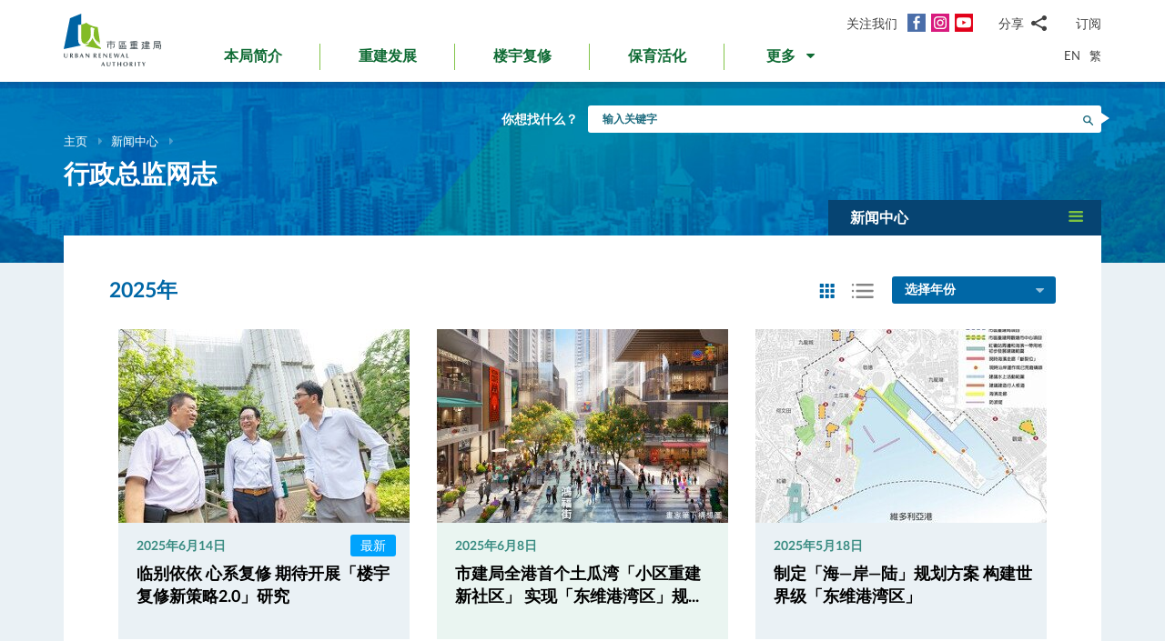

--- FILE ---
content_type: text/html; charset=utf-8
request_url: https://www.ura.org.hk/sc/news-centre/managing-director-s-blog/page1
body_size: 74250
content:
<!DOCTYPE html>
<!--[if lte IE 9]>     <html class="no-js ie9 lang-sc" lang="zh-cn"> <![endif]-->
<!--[if gt IE 9]><!--> <html class="no-js lang-sc" lang="zh-cn"> <!--<![endif]-->
<head>
<meta charset="utf-8">
<meta content="IE=edge" http-equiv="X-UA-Compatible">
<link rel="alternate" hreflang="en" href="/en/news-centre/managing-director-s-blog/page1" />
<link rel="alternate" hreflang="zh-hk" href="/tc/news-centre/managing-director-s-blog/page1" />
<link rel="alternate" hreflang="zh-cn" href="/sc/news-centre/managing-director-s-blog/page1" />
<link rel="alternate" hreflang="x-default" href="/en/news-centre/managing-director-s-blog/page1" />
<link rel="canonical" href="https://www.ura.org.hk/sc/news-centre/managing-director-s-blog/page1" />
<meta name="viewport" content="width=device-width, initial-scale=1, shrink-to-fit=no">
<link rel="apple-touch-icon" sizes="180x180" href="/assets/img/favicon/apple-touch-icon.png">
<link rel="icon" type="image/png" href="/assets/img/favicon/favicon-32x32.png" sizes="32x32">
<link rel="icon" type="image/png" href="/assets/img/favicon/favicon-16x16.png" sizes="16x16">
<link rel="manifest" href="/assets/img/favicon/site.webmanifest">
<meta name="msapplication-TileColor" content="#ffffff">
<meta name="theme-color" content="#ffffff">
<link rel="preload" href="/assets/css/fonts/lato-bold.woff2" as="font" type="font/woff2" crossorigin>
<link rel="preload" href="/assets/css/fonts/lato-regular.woff2" as="font" type="font/woff2" crossorigin>
<link rel="preload" href="/assets/css/fonts/lato-light.woff2" as="font" type="font/woff2" crossorigin>
<link rel="preload" href="/assets/css/fonts/Raleway-Regular.woff2" as="font" type="font/woff2" crossorigin>
<link rel="preload" href="/assets/css/fonts/Raleway-SemiBold.woff2" as="font" type="font/woff2" crossorigin>
<link rel="preload" href="/assets/css/fonts/fontello/fontello.woff2" as="font" type="font/woff2" crossorigin>
<meta name="msapplication-config" content="/assets/img/favicon/browserconfig.xml">
<meta name="theme-color" content="#ffffff">
<link rel="stylesheet" href="https://js.arcgis.com/4.19/esri/themes/light/main.css" media="all">
<link rel="stylesheet" href="/assets/css/lands-dept.css" media="all">
                  <meta name="twitter:image" content="https://www.ura.org.hk/assets/img/logo_share.png" />
                  <meta property="og:image" content="https://www.ura.org.hk/assets/img/logo_share.png" />
                  <meta property="og:image:width" content="4952" />
                  <meta property="og:image:height" content="3052" />
<base href="//www.ura.org.hk/sc/" />
<!--[if lt IE 9]>
<script src="/assets/js/theorigo/base_href_fix.js" type="text/javascript"></script>
<![endif]-->
<!-- Google Tag Manager -->
<script>(function(w,d,s,l,i){w[l]=w[l]||[];w[l].push({'gtm.start':
new Date().getTime(),event:'gtm.js'});var f=d.getElementsByTagName(s)[0],
j=d.createElement(s),dl=l!='dataLayer'?'&l='+l:'';j.async=true;j.src=
'https://www.googletagmanager.com/gtm.js?id='+i+dl;f.parentNode.insertBefore(j,f);
})(window,document,'script','dataLayer','GTM-W6BKM6Z');</script>
<!-- End Google Tag Manager -->

<title>行政总监网志 - 新闻中心 - 市区重建局 - URA</title>
              <link rel="stylesheet" href="/assets/css/style.css?1757920595" media="all">
              <link rel="stylesheet" href="/assets/css/print.css?1757920595" media="print">
        <script>
    window.ga=window.ga||function(){(ga.q=ga.q||[]).push(arguments)};ga.l=+new Date;
                ga('create', 'UA-53342768-1', 'auto', {'name': 'tracker1'});
      ga('tracker1.require', 'eventTracker');
      ga('tracker1.require', 'outboundLinkTracker');
      ga('tracker1.require', 'urlChangeTracker');
      ga('tracker1.send', 'pageview');
              </script>
    <script async src='https://www.google-analytics.com/analytics.js'></script>
    <script async src='/assets/lib/autotrack.js'></script>
  <!--[if lt IE 9]>
<script src="/assets/js/lib/html5shiv.min.js" type="text/javascript"></script>
<![endif]-->
<script async src="/assets/js/lib/default.min.js"></script>
<meta name="p:domain_verify" content="8ab1460b63459c4e6a54945f992b4392"/>

<!-- 20th Anniversary -->
<style type="text/css">
html { scroll-behavior: smooth;}
.page-content--theme-20th {background: url('/f/upload/208/URA_20th_pattern_update.png') repeat left top 30px #b0d6eb;}
.timeline-slider {margin-bottom: 20px; padding-top: 10px; padding-bottom:10px; background-color:#fff;}
.timeline-slider .slider__item:first-child a{border-left: 0;}
.timeline-slider .slider__item a {display:block; font-size: 20px; text-align: center;; padding: 0 10px; border-left: 1px solid #ccc; line-height: 1.1; font-weight: 700;}
.timeline-slider .slider__item a:hover, .timeline-slider .slider__item a:focus{color:#114668; text-decoration:none; outline: 0;}
.timeline-slider.scroll-to-fixed-fixed {box-shadow: 0px 0px 25px #dfdfdf; }

.anniversary-20 table:not(.no-timeline-table) {width: 100%!important;}
.anniversary-20 table:not(.no-timeline-table) td:nth-child(1){width: 45%;}
.anniversary-20 table:not(.no-timeline-table) td:nth-child(3){width: 45%;}

.timeline-slider .slick-arrow:before{color:#337ba8; font-size:22px; background:#fff;}

.rte-img--left-center {
  display: -webkit-box;
  display: -ms-flexbox;
  display: flex;
  -ms-flex-wrap: wrap;
  flex-wrap: wrap;
  -webkit-box-align: center;
  -ms-flex-align: center;
  align-items: center;
  position: relative;
  z-index: 1;
  margin-top: 50px;
  margin-bottom: 75px;
}
.rte-img--left-center:before {
  position: absolute;
  right: 0;
  top: -35px;
  z-index: -1;
  width: calc(100% - 130px);
  height: calc(100% + 80px);
  content: '';
  background-color: #1767A6;
}
.rte-img--left-center .rte-img__container {
  margin-right: 55px;
}
.rte-img--left-center .rte-img__content {
  -webkit-box-flex: 1;
  -ms-flex: 1 1 0%;
  flex: 1 1 0%;
  max-width: 100%;
  padding-right: 40px;
}

.media-table th, .media-table td {width: 50%; padding: 10px 15px 40px;}

@media screen and (max-width: 991px) {
  .timeline-slider .slider__item a {font-size: 18px;}
  .anniversary-20 span[style*='480%'] { font-size: 350%!important;}
}

@media screen and (max-width: 767px) {
  .timeline-slider:before, .timeline-slider:after{position: absolute; top:0; right:100%;width:100%; height: 100%; content:''; background: #fff;}
  .timeline-slider:before{right:100%; box-shadow: -20px 0px 25px #dfdfdf;}
  .timeline-slider:after{left:100%; box-shadow: 20px 0px 25px #dfdfdf;}
  .timeline-slider .slider__item a {font-size: 16px; }
  .timeline-slider .slick-arrow {top:0; margin-top: 7px;}
 .timeline-slider .slick-next {right: -5px;}
 .timeline-slider .slick-prev {left: -5px;}

  .anniversary-20 table, .anniversary-20 tbody, .anniversary-20 thead, .anniversary-20 tr, .anniversary-20 td {display: block;}
  .anniversary-20 tr {margin-bottom:35px}
  .anniversary-20 tr:after {display: table; clear: both; content: '';}
  .anniversary-20 table tr:nth-child(odd) td:nth-child(1){display: none;}
  .anniversary-20 table tr:nth-child(odd) td:nth-child(2){float: left; width: 25%; padding-left: 0; }
  .anniversary-20 table tr:nth-child(odd) td:nth-child(3){float: left; width: 75%;}
  .anniversary-20 table tr:nth-child(even) td:nth-child(1){float: right; width: 75%;}
  .anniversary-20 table tr:nth-child(even) td:nth-child(2){float: left; width: 25%; padding-left: 0; }
  .anniversary-20 table tr:nth-child(even) td:nth-child(3){display: none;}
  .anniversary-20 table.no-timeline-table tr {margin-bottom:0;}
  .anniversary-20 table.no-timeline-table td {float: none!important; display: block!important; width: 100%!important; padding: 0; margin-bottom: 40px;}
  .anniversary-20 table.no-timeline-table td img {width: 100%!important;}

  .anniversary-20 span[style*='480%'] { font-size: 220%!important; display: block;}
  .anniversary-20 span[style*='300%'] { font-size: 210%!important;}
  .anniversary-20 span[style*='200%'] { font-size: 180%!important;}
  .anniversary-20 span[style*='160%'] { font-size: 130%!important;}

  .rte-img--left-center {display: block; margin-top:-70px; margin-bottom:20px;}
  .rte-img--left-center:before { top: 0; width: 100%; height: 100%; }
  .rte-img--left-center .rte-img__container { max-width: 100%; margin-right: 0;}
  .rte-img--left-center .rte-img__content {padding: 20px 20px 0;}

  .media-table tr {display:flex; flex-wrap:wrap; margin-bottom:50px!important;}
  .media-table th, .media-table td {margin-bottom: 0!important;}
  .media-table tr:nth-child(even) td:nth-child(1){order:2}
  .media-table tr:nth-child(even) td:nth-child(1){order: 1;}
  .media-table tr:nth-child(even) td:nth-child(1) *{text-align: left!important;}
  .media-table p {margin-bottom: 10px;}
}
</style>
<!-- End 20th Anniversary -->

</head>

<body class="lang-sc ">
<!-- Google Tag Manager (noscript) -->
<noscript><iframe src="https://www.googletagmanager.com/ns.html?id=GTM-W6BKM6Z"
height="0" width="0" style="display:none;visibility:hidden"></iframe></noscript>
<!-- End Google Tag Manager (noscript) -->

<div class="wrapper">
<a class="sr-only sr-only-focusable" id="skip-to-content" href="/sc/news-centre/managing-director-s-blog/page1#main">跳到主要内容</a>
<header class="page-head">
  <div class="container page-head__inner">
    <div class="page-head__inner-l">
            <a class="page-logo" href="/sc">
        <img src="/assets/img/logo.svg?ts=1604904562" alt="市区重建局" />
      </a>
    </div>

    <div class="page-head__inner-r">
      <div class="page-head__inner-r-t">
        <div class="social social--header hidden-xs hidden-sm">
          <div class="social__col">
            <span class="social__label">关注我们</span>
            <a class="social__link social__link--fb" title="面书" href="https://www.facebook.com/URAmity" target="_blank" rel="noopener">
  <span class="icon-font" aria-hidden="true"></span>
  <span class="sr-only">面书</span>
</a>
<a class="social__link social__link--ig" data-media="instagram" title="Instagram" href="https://www.instagram.com/uramity" target="_blank" rel="noopener">
  <span class="icon-font" aria-hidden="true"></span>
  <span class="sr-only">Instagram</span>
</a>
<a class="social__link social__link--youtube" title="YouTube" href="https://www.youtube.com/user/theURAhk" target="_blank" rel="noopener">
  <span class="icon-font" aria-hidden="true"></span>
  <span class="sr-only">YouTube</span>
</a>
          </div>
          <div class="social__col">
            <div class="social__share">
              <button class="social__share-btn js-share-toggle">
                <span class="social__label">分享</span>
                <span class="icon-font icon-font--share" aria-hidden="true"></span>
              </button>
              <div class="social__share-icon-list js-social-share js-share-dropdown collapsed">
                <a class="social__share-icon-list-item social__share-icon-list-item--email" title="电邮" data-media="email" href="/sc/news-centre/managing-director-s-blog/page1#!">
  <span class="icon-font icon-font--email" aria-hidden="true"></span>
  <span class="sr-only">电邮</span>
</a>
<a class="social__share-icon-list-item social__share-icon-list-item--whatsapp" title="WhatsApp" data-media="whatsapp" href="/sc/news-centre/managing-director-s-blog/page1#!">
  <span class="icon-font icon-font--whatsapp" aria-hidden="true"></span>
  <span class="sr-only">WhatsApp</span>
</a>
<a class="social__share-icon-list-item social__share-icon-list-item--wechat" title="微信" data-media="wechat" href="/sc/news-centre/managing-director-s-blog/page1#!">
  <span class="icon-font icon-font--wechat" aria-hidden="true"></span>
  <span class="sr-only">微信</span>
</a>
<a class="social__share-icon-list-item social__share-icon-list-item--facebook" title="面书" data-media="facebook" href="/sc/news-centre/managing-director-s-blog/page1#!">
  <span class="icon-font icon-font--facebook" aria-hidden="true"></span>
  <span class="sr-only">面书</span>
</a>
<a class="social__share-icon-list-item social__share-icon-list-item--twitter" title="Twitter" data-media="twitter" href="/sc/news-centre/managing-director-s-blog/page1#!">
  <span class="icon-font icon-font--twitter" aria-hidden="true"></span>
  <span class="sr-only">Twitter</span>
</a>
<a class="social__share-icon-list-item social__share-icon-list-item--linkedin" title="LinkedIn" data-media="linkedin" href="/sc/news-centre/managing-director-s-blog/page1#!">
  <span class="icon-font icon-font--linkedin" aria-hidden="true"></span>
  <span class="sr-only">LinkedIn</span>
</a>
<a class="social__share-icon-list-item social__share-icon-list-item--weibo" title="微博" data-media="weibo" href="/sc/news-centre/managing-director-s-blog/page1#!">
  <span class="icon-font icon-font--weibo" aria-hidden="true"></span>
  <span class="sr-only">微博</span>
</a>              </div>
            </div>
          </div>
          <div class="social__col">
            <div class="social__label">
                <a class="btn-head-subscription fancybox fancybox.iframe js-subscription" href="/sc/subscription/subscribe">
    订阅
  </a>             </div>
          </div>
        </div> 
                <div class="social social--mobile">
          <div class="social__row">
            <div class="social__col">
              <span class="social__label">关注我们</span>
              <div class="social__link-list">
                <a class="social__link social__link--fb" title="面书" href="https://www.facebook.com/URAmity" target="_blank" rel="noopener">
  <span class="icon-font" aria-hidden="true"></span>
  <span class="sr-only">面书</span>
</a>
<a class="social__link social__link--ig" data-media="instagram" title="Instagram" href="https://www.instagram.com/uramity" target="_blank" rel="noopener">
  <span class="icon-font" aria-hidden="true"></span>
  <span class="sr-only">Instagram</span>
</a>
<a class="social__link social__link--youtube" title="YouTube" href="https://www.youtube.com/user/theURAhk" target="_blank" rel="noopener">
  <span class="icon-font" aria-hidden="true"></span>
  <span class="sr-only">YouTube</span>
</a>
              </div>
            </div>
            <div class="social__col">
              <div class="social__share">
                <button class="social__share-btn js-share-toggle">
                  <span class="social__label">分享</span>
                  <span class="icon-font icon-font--share" aria-hidden="true"></span>
                </button>
              </div>
            </div>
            <div class="social__col">
              <div class="social__label">
                  <a class="btn-head-subscription fancybox fancybox.iframe js-subscription" href="/sc/subscription/subscribe">
    订阅
  </a>               </div>
            </div>
          </div>
          <div class="social__share-icon-list js-share-dropdown collapsed" style="display: none;">
            <div class="social__share-icon-list-inner js-social-share">
              <a class="social__share-icon-list-item social__share-icon-list-item--email" title="电邮" data-media="email" href="/sc/news-centre/managing-director-s-blog/page1#!">
  <span class="icon-font icon-font--email" aria-hidden="true"></span>
  <span class="sr-only">电邮</span>
</a>
<a class="social__share-icon-list-item social__share-icon-list-item--whatsapp" title="WhatsApp" data-media="whatsapp" href="/sc/news-centre/managing-director-s-blog/page1#!">
  <span class="icon-font icon-font--whatsapp" aria-hidden="true"></span>
  <span class="sr-only">WhatsApp</span>
</a>
<a class="social__share-icon-list-item social__share-icon-list-item--wechat" title="微信" data-media="wechat" href="/sc/news-centre/managing-director-s-blog/page1#!">
  <span class="icon-font icon-font--wechat" aria-hidden="true"></span>
  <span class="sr-only">微信</span>
</a>
<a class="social__share-icon-list-item social__share-icon-list-item--facebook" title="面书" data-media="facebook" href="/sc/news-centre/managing-director-s-blog/page1#!">
  <span class="icon-font icon-font--facebook" aria-hidden="true"></span>
  <span class="sr-only">面书</span>
</a>
<a class="social__share-icon-list-item social__share-icon-list-item--twitter" title="Twitter" data-media="twitter" href="/sc/news-centre/managing-director-s-blog/page1#!">
  <span class="icon-font icon-font--twitter" aria-hidden="true"></span>
  <span class="sr-only">Twitter</span>
</a>
<a class="social__share-icon-list-item social__share-icon-list-item--linkedin" title="LinkedIn" data-media="linkedin" href="/sc/news-centre/managing-director-s-blog/page1#!">
  <span class="icon-font icon-font--linkedin" aria-hidden="true"></span>
  <span class="sr-only">LinkedIn</span>
</a>
<a class="social__share-icon-list-item social__share-icon-list-item--weibo" title="微博" data-media="weibo" href="/sc/news-centre/managing-director-s-blog/page1#!">
  <span class="icon-font icon-font--weibo" aria-hidden="true"></span>
  <span class="sr-only">微博</span>
</a>            </div>
          </div>
        </div>
              </div>
      <div class="page-head__inner-r-b">
        <nav class="menu hidden-sm hidden-xs">
          <ul class="menu__list menu__list--lv1"><li class="menu__item menu__item--lv1 has-sub submenu--lv1" ><a class="menu__link menu__link--lv1" href="/sc/about-ura" ><span class="menu__text menu__text--lv1">本局简介</span></a><ul class="menu__list menu__list--lv2"><li class="menu__item menu__item--lv2" ><a class="menu__link menu__link--lv2" href="/sc/about-ura/vision-mission-and-values" ><span class="menu__text menu__text--lv2">愿景、使命及信念</span></a></li><li class="menu__item menu__item--lv2 has-sub submenu--lv2" ><a class="menu__link menu__link--lv2" href="/sc/about-ura/corporate-governance" ><span class="menu__text menu__text--lv2">企业管治</span></a><ul class="menu__list menu__list--lv3"><li class="menu__item menu__item--lv3" ><a class="menu__link menu__link--lv3" href="/sc/about-ura/corporate-governance/public-accountability" ><span class="menu__text menu__text--lv3">向公众负责</span></a></li><li class="menu__item menu__item--lv3" ><a class="menu__link menu__link--lv3" href="/sc/about-ura/corporate-governance/whistle-blowing-policy" ><span class="menu__text menu__text--lv3">举报政策</span></a></li><li class="menu__item menu__item--lv3 has-sub submenu--lv3" ><a class="menu__link menu__link--lv3" href="/sc/about-ura/corporate-governance/board-and-committees" ><span class="menu__text menu__text--lv3">董事会及委员会</span></a><ul class="menu__list menu__list--lv4"><li class="menu__item menu__item--lv4" ><a class="menu__link menu__link--lv4" href="/sc/board-member" ><span class="menu__text menu__text--lv4">市建局董事会</span></a></li><li class="menu__item menu__item--lv4" ><a class="menu__link menu__link--lv4" href="/sc/board-meeting/attendance" ><span class="menu__text menu__text--lv4">会议出席纪绿</span></a></li><li class="menu__item menu__item--lv4" ><a class="menu__link menu__link--lv4" href="/sc/board-meeting/minutes" ><span class="menu__text menu__text--lv4">会议纪录摘要</span></a></li><li class="menu__item menu__item--lv4" ><a class="menu__link menu__link--lv4" href="/sc/about-ura/corporate-governance/board-and-committees/committees" ><span class="menu__text menu__text--lv4">委员会</span></a></li></ul></li></ul></li><li class="menu__item menu__item--lv2" ><a class="menu__link menu__link--lv2" href="/sc/organisation-structure" ><span class="menu__text menu__text--lv2">组织架构</span></a></li><li class="menu__item menu__item--lv2" ><a class="menu__link menu__link--lv2" href="/sc/about-ura/ura-ordinance-and-urban-renewal-strategy" ><span class="menu__text menu__text--lv2">市区重建局条例及市区重建策略</span></a></li><li class="menu__item menu__item--lv2" ><a class="menu__link menu__link--lv2" href="/sc/about-ura/sustainability" ><span class="menu__text menu__text--lv2">可持续发展</span></a></li><li class="menu__item menu__item--lv2 has-sub submenu--lv2" ><a class="menu__link menu__link--lv2" href="/sc/about-ura/investor-relations" ><span class="menu__text menu__text--lv2">投资者关系</span></a><ul class="menu__list menu__list--lv3"><li class="menu__item menu__item--lv3" ><a class="menu__link menu__link--lv3" href="/sc/about-ura/investor-relations/credit-ratings-of-ura" ><span class="menu__text menu__text--lv3">市建局的信用评级</span></a></li><li class="menu__item menu__item--lv3" ><a class="menu__link menu__link--lv3" href="/sc/about-ura/investor-relations/notice-to-hkse" ><span class="menu__text menu__text--lv3">香港交易所通告</span></a></li><li class="menu__item menu__item--lv3" ><a class="menu__link menu__link--lv3" href="/sc/about-ura/investor-relations/sustainable-finance" ><span class="menu__text menu__text--lv3">可持续金融</span></a></li></ul></li><li class="menu__item menu__item--lv2" ><a class="menu__link menu__link--lv2" href="/sc/publication/annual-report" ><span class="menu__text menu__text--lv2">市建局年报</span></a></li><li class="menu__item menu__item--lv2" ><a class="menu__link menu__link--lv2" href="/sc/award" ><span class="menu__text menu__text--lv2">奖项及嘉许</span></a></li><li class="menu__item menu__item--lv2 has-sub submenu--lv2" ><a class="menu__link menu__link--lv2" href="/sc/about-ura/ura-20th-anniversary-page" ><span class="menu__text menu__text--lv2">市建局20周年专页</span></a><ul class="menu__list menu__list--lv3"><li class="menu__item menu__item--lv3" ><a class="menu__link menu__link--lv3" href="/sc/about-ura/ura-20th-anniversary-page/20-years-of-community-partnership" ><span class="menu__text menu__text--lv3">与社区同行20年</span></a></li><li class="menu__item menu__item--lv3" ><a class="menu__link menu__link--lv3" href="/sc/about-ura/ura-20th-anniversary-page/ura-20th-anniversary-commemoration" ><span class="menu__text menu__text--lv3">市建局20周年庆典</span></a></li><li class="menu__item menu__item--lv3" ><a class="menu__link menu__link--lv3" href="/sc/about-ura/ura-20th-anniversary-page/opening-ceremony-of-kwun-tong-yue-man-square" ><span class="menu__text menu__text--lv3">观塘裕民坊开幕典礼</span></a></li><li class="menu__item menu__item--lv3" ><a class="menu__link menu__link--lv3" href="/sc/about-ura/ura-20th-anniversary-page/ura-s-got-talent-exhibition" ><span class="menu__text menu__text--lv3">「市建掇英」展览</span></a></li></ul></li></ul></li><li class="menu__item menu__item--lv1 has-sub submenu--lv1" ><a class="menu__link menu__link--lv1" href="/sc/redevelopment" ><span class="menu__text menu__text--lv1">重建发展</span></a><ul class="menu__list menu__list--lv2"><li class="menu__item menu__item--lv2 has-sub submenu--lv2" ><a class="menu__link menu__link--lv2" href="/sc/redevelopment/about-redevelopment" ><span class="menu__text menu__text--lv2">重建发展概览</span></a><ul class="menu__list menu__list--lv3"><li class="menu__item menu__item--lv3 has-sub submenu--lv3" ><a class="menu__link menu__link--lv3" href="/sc/redevelopment/about-redevelopment/planning-procedure" ><span class="menu__text menu__text--lv3">规划程序</span></a><ul class="menu__list menu__list--lv4"><li class="menu__item menu__item--lv4" ><a class="menu__link menu__link--lv4" href="/sc/redevelopment/about-redevelopment/planning-procedure/social-impact-assessment" ><span class="menu__text menu__text--lv4">社会影响评估</span></a></li><li class="menu__item menu__item--lv4" ><a class="menu__link menu__link--lv4" href="/sc/redevelopment/about-redevelopment/planning-procedure/objections-and-appeal" ><span class="menu__text menu__text--lv4">反对及上诉程序</span></a></li></ul></li><li class="menu__item menu__item--lv3" ><a class="menu__link menu__link--lv3" href="/sc/redevelopment/about-redevelopment/ura-as-implementer" ><span class="menu__text menu__text--lv3">市建局的执行者角色</span></a></li><li class="menu__item menu__item--lv3" ><a class="menu__link menu__link--lv3" href="/sc/redevelopment/about-redevelopment/ura-as-facilitator" ><span class="menu__text menu__text--lv3">市建局作为「促进者」的角色</span></a></li></ul></li><li class="menu__item menu__item--lv2" ><a class="menu__link menu__link--lv2" href="/sc/project/redevelopment" ><span class="menu__text menu__text--lv2">项目详情</span></a></li><li class="menu__item menu__item--lv2 has-sub submenu--lv2" ><a class="menu__link menu__link--lv2" href="/sc/redevelopment/owners-corner" ><span class="menu__text menu__text--lv2">参考资料 - 业主篇</span></a><ul class="menu__list menu__list--lv3"><li class="menu__item menu__item--lv3" ><a class="menu__link menu__link--lv3" href="/sc/redevelopment/owners-corner/acquisition-policy" ><span class="menu__text menu__text--lv3">物业收购政策</span></a></li><li class="menu__item menu__item--lv3" ><a class="menu__link menu__link--lv3" href="/sc/redevelopment/owners-corner/flat-for-flat-scheme" ><span class="menu__text menu__text--lv3">楼换楼计划</span></a></li><li class="menu__item menu__item--lv3" ><a class="menu__link menu__link--lv3" href="/sc/redevelopment/owners-corner/maintenance-cost-reimbursement-scheme" ><span class="menu__text menu__text--lv3">发还修葺费用计划</span></a></li><li class="menu__item menu__item--lv3" ><a class="menu__link menu__link--lv3" href="/sc/redevelopment/owners-corner/faq-for-owners" ><span class="menu__text menu__text--lv3">业主常见问题</span></a></li></ul></li><li class="menu__item menu__item--lv2 has-sub submenu--lv2" ><a class="menu__link menu__link--lv2" href="/sc/redevelopment/tenants-corner" ><span class="menu__text menu__text--lv2">参考资料 - 租客篇</span></a><ul class="menu__list menu__list--lv3"><li class="menu__item menu__item--lv3" ><a class="menu__link menu__link--lv3" href="/sc/redevelopment/tenants-corner/rehousing-and-ex-gratia-allowance-policies" ><span class="menu__text menu__text--lv3">安置及特惠金政策</span></a></li><li class="menu__item menu__item--lv3" ><a class="menu__link menu__link--lv3" href="/sc/redevelopment/tenants-corner/faq-for-tenants" ><span class="menu__text menu__text--lv3">租客常见问题</span></a></li></ul></li><li class="menu__item menu__item--lv2" ><a class="menu__link menu__link--lv2" href="/sc/redevelopment/project-engagement-programme" ><span class="menu__text menu__text--lv2">「伙伴同行」探访计划</span></a></li><li class="menu__item menu__item--lv2" ><a class="menu__link menu__link--lv2" href="/sc/redevelopment/development-facilitation-services" ><span class="menu__text menu__text--lv2">项目发展促进服务</span></a></li><li class="menu__item menu__item--lv2" ><a class="menu__link menu__link--lv2" href="/sc/redevelopment/urban-renewal-project-rescue-fund" ><span class="menu__text menu__text--lv2">市区重建项目救援基金</span></a></li><li class="menu__item menu__item--lv2" ><a class="menu__link menu__link--lv2" href="/sc/redevelopment/urban-renewal-social-service-team" ><span class="menu__text menu__text--lv2">市区重建社区服务队</span></a></li><li class="menu__item menu__item--lv2" ><a class="menu__link menu__link--lv2" href="/sc/redevelopment/faq" ><span class="menu__text menu__text--lv2">常见问题</span></a></li></ul></li><li class="menu__item menu__item--lv1 has-sub submenu--lv1" ><a class="menu__link menu__link--lv1" href="/sc/rehabilitation" ><span class="menu__text menu__text--lv1">楼宇复修</span></a><ul class="menu__list menu__list--lv2"><li class="menu__item menu__item--lv2" ><a class="menu__link menu__link--lv2" href="/sc/rehabilitation/rehabilitation-schemes" ><span class="menu__text menu__text--lv2">楼宇复修计划</span></a></li><li class="menu__item menu__item--lv2" ><a class="menu__link menu__link--lv2" href="/sc/rehabilitation/building-rehabilitation-platform" ><span class="menu__text menu__text--lv2">楼宇复修平台</span></a></li><li class="menu__item menu__item--lv2" ><a class="menu__link menu__link--lv2" href="https://brplatform.org.hk/sc/rehab-projects-cost-reference" target="_blank" rel="noopener" ><span class="menu__text menu__text--lv2">楼宇复修工程费用参考</span></a></li><li class="menu__item menu__item--lv2" ><a class="menu__link menu__link--lv2" href="https://brplatform.org.hk/sc/faq" target="_blank" rel="noopener" ><span class="menu__text menu__text--lv2">常见问题</span></a></li></ul></li><li class="menu__item menu__item--lv1 has-sub submenu--lv1" ><a class="menu__link menu__link--lv1" href="/sc/heritage-preservation-and-revitalisation" ><span class="menu__text menu__text--lv1">保育活化</span></a><ul class="menu__list menu__list--lv2"><li class="menu__item menu__item--lv2" ><a class="menu__link menu__link--lv2" href="/sc/project/heritage-preservation-and-revitalisation" ><span class="menu__text menu__text--lv2">项目详情</span></a></li></ul>            <li class="menu__item menu__item--lv1 dropdown dropdown--main-menu">
              <a class="menu__link menu__link--lv1 dropdown__btn" id="dropdown-main-menu" data-toggle="dropdown" aria-haspopup="true" aria-expanded="false" role="button" href="/sc/news-centre/managing-director-s-blog/page1#">
                <em class="dropdown__btn-more">更多</em>
                <em class="dropdown__btn-hide">隐藏</em>
                <span class="icon-font--down" aria-hidden="true"></span>
              </a>
              <div class="dropdown__menu" aria-labelledby="dropdown-main-menu">
                <ul class="menu__list menu__list--lv1 menu__list--dropdown"><li class="menu__item menu__item--lv1 has-sub submenu--lv1" ><a class="menu__link menu__link--lv1" href="/sc/major-studies-and-concepts" ><span class="menu__text menu__text--lv1">研究及概念</span></a><ul class="menu__list menu__list--lv2"><li class="menu__item menu__item--lv2" ><a class="menu__link menu__link--lv2" href="/sc/major-studies-and-concepts/yau-tsim-mong-district-study" ><span class="menu__text menu__text--lv2">油麻地及旺角地区研究</span></a></li><li class="menu__item menu__item--lv2" ><a class="menu__link menu__link--lv2" href="/sc/major-studies-and-concepts/new-strategy-on-building-rehabilitation" ><span class="menu__text menu__text--lv2">楼宇复修策略</span></a></li></ul></li><li class="menu__item menu__item--lv1 has-sub submenu--lv1" ><a class="menu__link menu__link--lv1" href="/sc/self-developed-residential-projects" ><span class="menu__text menu__text--lv1">自行发展住宅项目</span></a><ul class="menu__list menu__list--lv2"><li class="menu__item menu__item--lv2 menu__item--colored menu__item--green  has-sub submenu--lv2" ><a class="menu__link menu__link--lv2" href="/sc/self-developed-residential-projects/kai-tak-development" ><span class="menu__text menu__text--lv2">焕然壹居</span></a><ul class="menu__list menu__list--lv3"><li class="menu__item menu__item--lv3" ><a class="menu__link menu__link--lv3" href="/sc/self-developed-residential-projects/kai-tak-development/flat-for-flat-fff-scheme-unit" ><span class="menu__text menu__text--lv3">「楼换楼」计划单位</span></a></li><li class="menu__item menu__item--lv3" ><a class="menu__link menu__link--lv3" href="/sc/self-developed-residential-projects/kai-tak-development/subsidised-sale-flat-ssf-scheme-units" ><span class="menu__text menu__text--lv3">资助出售房屋计划单位</span></a></li><li class="menu__item menu__item--lv3" ><a class="menu__link menu__link--lv3" href="/sc/self-developed-residential-projects/kai-tak-development/market-sales-flats" ><span class="menu__text menu__text--lv3">公开市场发售单位</span></a></li></ul></li><li class="menu__item menu__item--lv2 menu__item--colored menu__item--purple  has-sub submenu--lv2" ><a class="menu__link menu__link--lv2" href="/sc/self-developed-residential-projects/eresidence" ><span class="menu__text menu__text--lv2">焕然懿居</span></a><ul class="menu__list menu__list--lv3"><li class="menu__item menu__item--lv3" ><a class="menu__link menu__link--lv3" href="/sc/self-developed-residential-projects/eresidence/starter-homes-pilot-project-for-hong-kong-residents" ><span class="menu__text menu__text--lv3">港人首次置业先导项目</span></a></li></ul></li><li class="menu__item menu__item--lv2 menu__item--colored menu__item--blue " ><a class="menu__link menu__link--lv2" href="/sc/self-developed-residential-projects/eresidence-tower-three" ><span class="menu__text menu__text--lv2">煥然懿居  第三座</span></a></li></ul></li><li class="menu__item menu__item--lv1" ><a class="menu__link menu__link--lv1" href="/sc/commercial-leasing" ><span class="menu__text menu__text--lv1">商业租赁</span></a></li><li class="menu__item menu__item--lv1 has-sub submenu--lv1" ><a class="menu__link menu__link--lv1" href="/sc/announcement-and-notices" ><span class="menu__text menu__text--lv1">公布及通告</span></a><ul class="menu__list menu__list--lv2"><li class="menu__item menu__item--lv2" ><a class="menu__link menu__link--lv2" href="/sc/announcement/eoi-for-property-development" ><span class="menu__text menu__text--lv2">邀请意向公告(发展项目)</span></a></li><li class="menu__item menu__item--lv2" ><a class="menu__link menu__link--lv2" href="/sc/announcement/other-invitation-for-expression-of-interest" ><span class="menu__text menu__text--lv2">邀请意向公告(其他)</span></a></li><li class="menu__item menu__item--lv2" ><a class="menu__link menu__link--lv2" href="/sc/announcement/tender-invitation-notice-for-urban-renewal-facilitating-services" ><span class="menu__text menu__text--lv2">招标启事(中介服务)</span></a></li><li class="menu__item menu__item--lv2" ><a class="menu__link menu__link--lv2" href="/sc/announcement/other-tender-invitation-notice" ><span class="menu__text menu__text--lv2">招标启事(其他)</span></a></li><li class="menu__item menu__item--lv2" ><a class="menu__link menu__link--lv2" href="/sc/announcement-and-notices/notice-of-awarded-agreement-contract" ><span class="menu__text menu__text--lv2">已批协议/合约通告</span></a></li><li class="menu__item menu__item--lv2 has-sub submenu--lv2" ><a class="menu__link menu__link--lv2" href="/sc/announcement-and-notices/list-of-contractors-and-consultants" ><span class="menu__text menu__text--lv2">承建商及顾问公司名单</span></a><ul class="menu__list menu__list--lv3"><li class="menu__item menu__item--lv3" ><a class="menu__link menu__link--lv3" href="/sc/announcement-and-notices/list-of-contractors-and-consultants/categories-of-approved-lists" ><span class="menu__text menu__text--lv3">认可名册类别</span></a></li><li class="menu__item menu__item--lv3" ><a class="menu__link menu__link--lv3" href="/sc/announcement-and-notices/list-of-contractors-and-consultants/application-for-inclusion-on-list-of-contractors" ><span class="menu__text menu__text--lv3">申请列入承办商名册</span></a></li><li class="menu__item menu__item--lv3" ><a class="menu__link menu__link--lv3" href="/sc/announcement-and-notices/list-of-contractors-and-consultants/consultants-registration-form" ><span class="menu__text menu__text--lv3">顾问登记表格</span></a></li><li class="menu__item menu__item--lv3" ><a class="menu__link menu__link--lv3" href="/sc/announcement-and-notices/list-of-contractors-and-consultants/application-for-inclusion-on-list-of-assets-and-property-management-services" ><span class="menu__text menu__text--lv3">申请列入资产及物业管理服务名册</span></a></li></ul></li><li class="menu__item menu__item--lv2" ><a class="menu__link menu__link--lv2" href="/sc/announcement-and-notices/code-of-conduct-of-suppliers-contractors-consultants-service-providers" ><span class="menu__text menu__text--lv2">供应商/承包商/顾问/服务提供者的行为守则</span></a></li></ul></li><li class="menu__item menu__item--lv1 has-sub submenu--lv1" ><a class="menu__link menu__link--lv1" href="/sc/community" ><span class="menu__text menu__text--lv1">社区联系</span></a><ul class="menu__list menu__list--lv2"><li class="menu__item menu__item--lv2 has-sub submenu--lv2" ><a class="menu__link menu__link--lv2" href="/sc/community/district-advisory-committees" ><span class="menu__text menu__text--lv2">分区谘询委员会</span></a><ul class="menu__list menu__list--lv3"><li class="menu__item menu__item--lv3" ><a class="menu__link menu__link--lv3" href="/sc/community/district-advisory-committees/central-and-western-district-advisory-committee" ><span class="menu__text menu__text--lv3">中西区分区谘询委员会</span></a></li><li class="menu__item menu__item--lv3" ><a class="menu__link menu__link--lv3" href="/sc/community/district-advisory-committees/kowloon-city-district-advisory-committee" ><span class="menu__text menu__text--lv3">九龙城分区谘询委员会</span></a></li><li class="menu__item menu__item--lv3" ><a class="menu__link menu__link--lv3" href="/sc/community/district-advisory-committees/sham-shui-po-district-advisory-committee" ><span class="menu__text menu__text--lv3">深水埗分区谘询委员会</span></a></li><li class="menu__item menu__item--lv3" ><a class="menu__link menu__link--lv3" href="/sc/community/district-advisory-committees/kwun-tong-district-advisory-committee" ><span class="menu__text menu__text--lv3">观塘分区谘询委员会</span></a></li><li class="menu__item menu__item--lv3" ><a class="menu__link menu__link--lv3" href="/sc/community/district-advisory-committees/yau-tsim-mong-district-advisory-committee" ><span class="menu__text menu__text--lv3">油尖旺分区谘询委员会</span></a></li></ul></li><li class="menu__item menu__item--lv2" ><a class="menu__link menu__link--lv2" href="/sc/community/ura-community-space" ><span class="menu__text menu__text--lv2">市区重建局社区空间</span></a></li><li class="menu__item menu__item--lv2" ><a class="menu__link menu__link--lv2" href="/sc/community/urban-renewal-exploration-centre" ><span class="menu__text menu__text--lv2">市区更新探知馆</span></a></li><li class="menu__item menu__item--lv2 has-sub submenu--lv2" ><a class="menu__link menu__link--lv2" href="/sc/community/community-care" ><span class="menu__text menu__text--lv2">关爱社区</span></a><ul class="menu__list menu__list--lv3"><li class="menu__item menu__item--lv3" ><a class="menu__link menu__link--lv3" href="/sc/community/community-care/arts-and-culture" ><span class="menu__text menu__text--lv3">艺术文化</span></a></li><li class="menu__item menu__item--lv3" ><a class="menu__link menu__link--lv3" href="/sc/community/community-care/community-service-partnership-scheme" ><span class="menu__text menu__text--lv3">「学建关爱」义务工作计划</span></a></li><li class="menu__item menu__item--lv3" ><a class="menu__link menu__link--lv3" href="/sc/community/community-care/ura-s-our-amazing-kid-band" ><span class="menu__text menu__text--lv3">市建童乐・社区乐团</span></a></li></ul></li><li class="menu__item menu__item--lv2" ><a class="menu__link menu__link--lv2" href="/sc/community/youth-education" ><span class="menu__text menu__text--lv2">青少年及学界活动</span></a></li></ul></li><li class="menu__item menu__item--lv1 has-sub submenu--lv1" ><a class="menu__link menu__link--lv1" href="/sc/news-centre" ><span class="menu__text menu__text--lv1">新闻中心</span></a><ul class="menu__list menu__list--lv2"><li class="menu__item menu__item--lv2" ><a class="menu__link menu__link--lv2" href="/sc/news-centre/press-releases" ><span class="menu__text menu__text--lv2">新闻发布</span></a></li><li class="menu__item menu__item--lv2" ><a class="menu__link menu__link--lv2" href="/sc/news-centre/feature-stories" ><span class="menu__text menu__text--lv2">专题故事</span></a></li><li class="menu__item menu__item--lv2" ><a class="menu__link menu__link--lv2" href="/sc/news-centre/reaching-out" ><span class="menu__text menu__text--lv2">连系社区</span></a></li><li class="menu__item menu__item--lv2" ><a class="menu__link menu__link--lv2" href="/sc/news-centre/commentary" ><span class="menu__text menu__text--lv2">专栏</span></a></li><li class="menu__item menu__item--lv2" ><a class="menu__link menu__link--lv2" href="/sc/news-centre/know-more-about-urban-renewal" ><span class="menu__text menu__text--lv2">市建知多点</span></a></li><li class="menu__item menu__item--lv2 has-sub submenu--lv2" ><a class="menu__link menu__link--lv2" href="/sc/news-centre/urban-renewal-tv-series" ><span class="menu__text menu__text--lv2">市区更新电视特辑</span></a><ul class="menu__list menu__list--lv3"><li class="menu__item menu__item--lv3" ><a class="menu__link menu__link--lv3" href="/sc/news-centre/urban-renewal-tv-series/ura-20th-anniversary-video-series-building-community-beyond-urban-renewal" ><span class="menu__text menu__text--lv3">市建局20周年短片系列：「建城 • 见情」</span></a></li><li class="menu__item menu__item--lv3" ><a class="menu__link menu__link--lv3" href="/sc/news-centre/urban-renewal-tv-series/urban-renewal-challenges-and-opportunities" ><span class="menu__text menu__text--lv3">旧区更新：老大难</span></a></li><li class="menu__item menu__item--lv3" ><a class="menu__link menu__link--lv3" href="/sc/news-centre/urban-renewal-tv-series/urban-renewal-act-early-better-quality-owners-cooperation-promotes-good-building-condition" ><span class="menu__text menu__text--lv3">旧区更新：业主齐心　修「新」满分</span></a></li></ul></li><li class="menu__item menu__item--lv2" ><a class="menu__link menu__link--lv2" href="/sc/news-centre/media-enquiry" ><span class="menu__text menu__text--lv2">传媒查询</span></a></li></ul></li><li class="menu__item menu__item--lv1 has-sub submenu--lv1" ><a class="menu__link menu__link--lv1" href="/sc/resource-centre" ><span class="menu__text menu__text--lv1">资源中心</span></a><ul class="menu__list menu__list--lv2"><li class="menu__item menu__item--lv2 has-sub submenu--lv2" ><a class="menu__link menu__link--lv2" href="/sc/publication/annual-report" target="_blank" rel="noopener" ><span class="menu__text menu__text--lv2">刊物</span></a><ul class="menu__list menu__list--lv3"><li class="menu__item menu__item--lv3" ><a class="menu__link menu__link--lv3" href="/sc/publication/annual-report" ><span class="menu__text menu__text--lv3">市建局年报</span></a></li><li class="menu__item menu__item--lv3" ><a class="menu__link menu__link--lv3" href="/sc/publication/sustainability-report" ><span class="menu__text menu__text--lv3">可持续发展报告</span></a></li><li class="menu__item menu__item--lv3" ><a class="menu__link menu__link--lv3" href="/sc/publication/newsletter" ><span class="menu__text menu__text--lv3">昔日《建闻》</span></a></li></ul></li><li class="menu__item menu__item--lv2" ><a class="menu__link menu__link--lv2" href="/sc/resource-centre/ura-mobile-app" ><span class="menu__text menu__text--lv2">市区重建局流动应用程式</span></a></li><li class="menu__item menu__item--lv2" ><a class="menu__link menu__link--lv2" href="/sc/resource-centre/forms" ><span class="menu__text menu__text--lv2">常用表格</span></a></li></ul></li><li class="menu__item menu__item--lv1 has-sub submenu--lv1" ><a class="menu__link menu__link--lv1" href="/sc/job-opportunities" ><span class="menu__text menu__text--lv1">职位空缺</span></a><ul class="menu__list menu__list--lv2"><li class="menu__item menu__item--lv2 has-sub submenu--lv2" ><a class="menu__link menu__link--lv2" href="/sc/job-opportunities/ura-career" ><span class="menu__text menu__text--lv2">市建职涯</span></a><ul class="menu__list menu__list--lv3"><li class="menu__item menu__item--lv3" ><a class="menu__link menu__link--lv3" href="/sc/job-opportunities/ura-career/learning-and-development" ><span class="menu__text menu__text--lv3">学习及发展</span></a></li><li class="menu__item menu__item--lv3" ><a class="menu__link menu__link--lv3" href="/sc/job-opportunities/ura-career/career-advancement" ><span class="menu__text menu__text--lv3">事业晋升</span></a></li><li class="menu__item menu__item--lv3" ><a class="menu__link menu__link--lv3" href="/sc/job-opportunities/ura-career/young-talent-nurturing" ><span class="menu__text menu__text--lv3">培育年轻人才</span></a></li></ul></li><li class="menu__item menu__item--lv2 has-sub submenu--lv2" ><a class="menu__link menu__link--lv2" href="/sc/job-opportunities/ura-life" ><span class="menu__text menu__text--lv2">市建生活</span></a><ul class="menu__list menu__list--lv3"><li class="menu__item menu__item--lv3" ><a class="menu__link menu__link--lv3" href="/sc/job-opportunities/ura-life/wellness-initiatives" ><span class="menu__text menu__text--lv3">健康身心</span></a></li><li class="menu__item menu__item--lv3" ><a class="menu__link menu__link--lv3" href="/sc/job-opportunities/ura-life/energizing-activities" ><span class="menu__text menu__text--lv3">激发活力</span></a></li><li class="menu__item menu__item--lv3" ><a class="menu__link menu__link--lv3" href="/sc/job-opportunities/ura-life/rewards-and-supports" ><span class="menu__text menu__text--lv3">奖励及支援</span></a></li></ul></li></ul></li></ul>
              </div>
            </li>
          </ul>
        </nav>
    
        <ul class="tools">
                    <li class="tools__item lang">
                                    <a class="lang__item" lang="en-UK" href="/en/news-centre/managing-director-s-blog/page1">EN</a>
                                                <a class="lang__item" lang="zh-HK" href="/tc/news-centre/managing-director-s-blog/page1">繁</a>
                                                      </li>
        </ul>
    
        <div class="mobi-menu-trigger visible-sm-block visible-xs-block">
          <button class="btn btn--open-mobi-menu js-open-mobi-menu" type="button">
            <span>
              <span class="sr-only">开启选单</span>
            </span>
          </button>
        </div>
      </div>
    </div>
  </div>
</header>
<main class="page-content page-content--theme-1" id="main" tabindex="-1">
  
  
  <div class="inner-top inner-top--theme-1">
    <div class="container">
      <form class="search search--inner search--inner-top" action="/sc/search" method="get">
        <div class="search__head hidden-xs">你想找什么？</div>
        <div class="search__box">
          <div class="search__box-top">
            <label class="sr-only" for="keyword">输入关键字</label>
            <input class="search__box-input js-typeahead" id="keyword"
            type="text" placeholder="输入关键字" title="关键字" name="q" data-suggestion="/sc/search/suggest"  value="">
            <button class="search__box-btn btn js-btn-search" type="submit">
              <span class="icon-font icon-font--search" aria-hidden="true"></span>
              <span class="sr-only">搜寻</span>
            </button>          
          </div>
                  </div>
      </form>
      <ol class="breadcrumb hidden-xs">
    <li><a href="/sc">主页</a></li>
        <li><a href="/sc/news-centre">新闻中心</a></li>
        <li><a href="/sc/news-centre/managing-director-s-blog" class="last">行政总监网志</a></li>
    </ol>
<h1 class="page-title">
    行政总监网志
</h1>
    </div>
  </div>
  <div class="container container--inner">
    <div class="dropdown dropdown--side-menu">
  <button class="dropdown__btn" id="dropdown-side-menu" data-toggle="dropdown" aria-haspopup="true" aria-expanded="false" role="button" href="/sc/news-centre/managing-director-s-blog/page1#">
    <div class="dropdown__btn-txt">新闻中心</div>
    <span class="icon-font--menu" aria-hidden="true"></span>
  </button>
  <div class="dropdown__menu side-menu" aria-labelledby="dropdown-side-menu">
    <ul class="side-menu__list side-menu__list--lv1"><li class="side-menu__item side-menu__item--lv1" ><a class="side-menu__link side-menu__link--lv1" href="/sc/news-centre/press-releases" ><span class="side-menu__text side-menu__text--lv1">新闻发布</span></a></li><li class="side-menu__item side-menu__item--lv1" ><a class="side-menu__link side-menu__link--lv1" href="/sc/news-centre/feature-stories" ><span class="side-menu__text side-menu__text--lv1">专题故事</span></a></li><li class="side-menu__item side-menu__item--lv1" ><a class="side-menu__link side-menu__link--lv1" href="/sc/news-centre/reaching-out" ><span class="side-menu__text side-menu__text--lv1">连系社区</span></a></li><li class="side-menu__item side-menu__item--lv1" ><a class="side-menu__link side-menu__link--lv1" href="/sc/news-centre/commentary" ><span class="side-menu__text side-menu__text--lv1">专栏</span></a></li><li class="side-menu__item side-menu__item--lv1" ><a class="side-menu__link side-menu__link--lv1" href="/sc/news-centre/know-more-about-urban-renewal" ><span class="side-menu__text side-menu__text--lv1">市建知多点</span></a></li><li class="side-menu__item side-menu__item--lv1 has-sub submenu--lv1" ><a class="side-menu__link side-menu__link--lv1" href="/sc/news-centre/urban-renewal-tv-series" ><span class="side-menu__text side-menu__text--lv1">市区更新电视特辑</span></a><ul class="side-menu__list side-menu__list--lv2"><li class="side-menu__item side-menu__item--lv2" ><a class="side-menu__link side-menu__link--lv2" href="/sc/news-centre/urban-renewal-tv-series/ura-20th-anniversary-video-series-building-community-beyond-urban-renewal" ><span class="side-menu__text side-menu__text--lv2">市建局20周年短片系列：「建城 • 见情」</span></a></li><li class="side-menu__item side-menu__item--lv2" ><a class="side-menu__link side-menu__link--lv2" href="/sc/news-centre/urban-renewal-tv-series/urban-renewal-challenges-and-opportunities" ><span class="side-menu__text side-menu__text--lv2">旧区更新：老大难</span></a></li><li class="side-menu__item side-menu__item--lv2" ><a class="side-menu__link side-menu__link--lv2" href="/sc/news-centre/urban-renewal-tv-series/urban-renewal-act-early-better-quality-owners-cooperation-promotes-good-building-condition" ><span class="side-menu__text side-menu__text--lv2">旧区更新：业主齐心　修「新」满分</span></a></li></ul></li><li class="side-menu__item side-menu__item--lv1" ><a class="side-menu__link side-menu__link--lv1" href="/sc/news-centre/media-enquiry" ><span class="side-menu__text side-menu__text--lv1">传媒查询</span></a></li></ul>
  </div>
</div>
    <div class="inner-content">
      <div class="tools-row">
  <h2 class="page-subtitle">2025年</h2>
  <div class="filter-box filter-box--media">
    <div class="dropdown dropdown--common dropdown--year">
      <button class="dropdown__btn" id="dropdown-common" data-toggle="dropdown" aria-haspopup="true" aria-expanded="false" type="button">选择年份 <span class="icon-font--down" aria-hidden="true"></span></button>
      <div class="dropdown__menu" aria-labelledby="dropdown-common">
                  <a class="dropdown__menu-link" href="/sc/news-centre/managing-director-s-blog/2025">2025</a>
              <a class="dropdown__menu-link" href="/sc/news-centre/managing-director-s-blog/2024">2024</a>
              <a class="dropdown__menu-link" href="/sc/news-centre/managing-director-s-blog/2023">2023</a>
              <a class="dropdown__menu-link" href="/sc/news-centre/managing-director-s-blog/2022">2022</a>
              <a class="dropdown__menu-link" href="/sc/news-centre/managing-director-s-blog/2021">2021</a>
              <a class="dropdown__menu-link" href="/sc/news-centre/managing-director-s-blog/2020">2020</a>
              <a class="dropdown__menu-link" href="/sc/news-centre/managing-director-s-blog/2019">2019</a>
              <a class="dropdown__menu-link" href="/sc/news-centre/managing-director-s-blog/2018">2018</a>
              <a class="dropdown__menu-link" href="/sc/news-centre/managing-director-s-blog/2017">2017</a>
              <a class="dropdown__menu-link" href="/sc/news-centre/managing-director-s-blog/2016">2016</a>
                </div>
    </div>

    <div class="tool-view">
      <button class="tool-view__btn tool-view__btn--grid js-grid-view" data-view="grid" type="button">
        <svg width="32" height="32" viewBox="0 0 32 32"><path d="M11.225 7.998H8.431a.7.7 0 00-.7.7v2.8a.7.7 0 00.7.7h2.8a.7.7 0 00.7-.7v-2.8a.7.7 0 00-.7-.7h-.006zM17.129 7.998h-2.794a.7.7 0 00-.7.7v2.8a.7.7 0 00.7.7h2.8a.7.7 0 00.7-.7v-2.8a.7.7 0 00-.7-.7h-.006zM23.032 7.998h-2.794a.7.7 0 00-.7.7v2.8a.7.7 0 00.7.7h2.8a.7.7 0 00.7-.7v-2.8a.7.7 0 00-.7-.7h-.006zM11.225 13.901H8.431a.7.7 0 00-.7.7v2.8a.7.7 0 00.7.7h2.8a.7.7 0 00.7-.7v-2.8a.7.7 0 00-.7-.7h-.006zM17.129 13.901h-2.794a.7.7 0 00-.7.7v2.8a.7.7 0 00.7.7h2.8a.7.7 0 00.7-.7v-2.8a.7.7 0 00-.7-.7h-.006zM23.032 13.901h-2.794a.7.7 0 00-.7.7v2.8a.7.7 0 00.7.7h2.8a.7.7 0 00.7-.7v-2.8a.7.7 0 00-.7-.7h-.006zM11.225 19.805H8.431a.7.7 0 00-.7.7v2.8a.7.7 0 00.7.7h2.8a.7.7 0 00.7-.7v-2.8a.7.7 0 00-.7-.7h-.006zM17.129 19.805h-2.794a.7.7 0 00-.7.7v2.8a.7.7 0 00.7.7h2.8a.7.7 0 00.7-.7v-2.8a.7.7 0 00-.7-.7h-.006zM23.032 19.805h-2.794a.7.7 0 00-.7.7v2.8a.7.7 0 00.7.7h2.8a.7.7 0 00.7-.7v-2.8a.7.7 0 00-.7-.7h-.006z"/><title>Grid View</title></svg>

      </button>
      <button class="tool-view__btn tool-view__btn--list js-list-view" data-view="list" type="button">
        <svg width="32" height="32" viewBox="0 0 32 32"><path d="M9.501 7.998h17.188c.602 0 1.09.488 1.09 1.09v.346a1.09 1.09 0 01-1.09 1.09H9.501a1.09 1.09 0 01-1.09-1.09v-.346c0-.602.488-1.09 1.09-1.09zM9.501 14.737h17.188c.602 0 1.09.488 1.09 1.09v.346a1.09 1.09 0 01-1.09 1.09H9.501a1.09 1.09 0 01-1.09-1.09v-.346c0-.602.488-1.09 1.09-1.09zM9.501 21.476h17.188c.602 0 1.09.488 1.09 1.09v.346a1.09 1.09 0 01-1.09 1.09H9.501a1.09 1.09 0 01-1.09-1.09v-.346c0-.602.488-1.09 1.09-1.09zM6.305 9.261a1.262 1.262 0 11-2.525.001 1.262 1.262 0 012.525-.001zM6.305 16a1.262 1.262 0 11-2.525.001A1.262 1.262 0 016.305 16zM6.305 22.739a1.262 1.262 0 11-2.525.001 1.262 1.262 0 012.525-.001z"/><title>List View</title></svg>

      </button>
    </div>
  </div>
</div>

<div class="row row--media row--media-col-3 js-media-view invisible">
        <div class="col-md-4 col-sm-6 col-xs-12">
                  <a class="card card--media hover-box-shadow" href="/sc/news-centre/managing-director-s-blog/mdblog_20250614">
                <figure class="card__media placeholder placeholder--media">
                  <img class="placeholder__item" src="/f/media/7980/320c213/URA%20Photo%202.jpg" srcset="/f/media/7980/640c426/URA%20Photo%202.jpg 2x"
 alt="">
                </figure>
        <div class="card__body">
                    <div class="card__content">
            <div class="card__date-label">
                <p class="card__date">2025年6月14日</p>
                            <span class="card__label">最新</span>
                          </div>
            <p class="card__title js-dotdotdot">临别依依   心系复修   期待开展「楼宇复修新策略2.0」研究</p>
          </div>
        </div>
      </a>
    </div>
        <div class="col-md-4 col-sm-6 col-xs-12">
                  <a class="card card--media hover-box-shadow" href="/sc/news-centre/managing-director-s-blog/mdblog_20250608">
                <figure class="card__media placeholder placeholder--media">
                  <img class="placeholder__item" src="/f/media/7967/320c213/URA%20Photo%205.jpg" srcset="/f/media/7967/640c426/URA%20Photo%205.jpg 2x"
 alt="">
                </figure>
        <div class="card__body">
                    <div class="card__content">
            <div class="card__date-label">
                <p class="card__date">2025年6月8日</p>
                          </div>
            <p class="card__title js-dotdotdot">市建局全港首个土瓜湾「小区重建新社区」   实现「东维港湾区」规划不可或缺元素</p>
          </div>
        </div>
      </a>
    </div>
        <div class="col-md-4 col-sm-6 col-xs-12">
                  <a class="card card--media hover-box-shadow" href="/sc/news-centre/managing-director-s-blog/mdblog_20250518">
                <figure class="card__media placeholder placeholder--media">
                  <img class="placeholder__item" src="/f/media/7923/320c213/URA%20Photo%204.jpg" srcset="/f/media/7923/640c426/URA%20Photo%204.jpg 2x"
 alt="">
                </figure>
        <div class="card__body">
                    <div class="card__content">
            <div class="card__date-label">
                <p class="card__date">2025年5月18日</p>
                          </div>
            <p class="card__title js-dotdotdot">制定「海—岸—陆」规划方案   构建世界级「东维港湾区」</p>
          </div>
        </div>
      </a>
    </div>
        <div class="col-md-4 col-sm-6 col-xs-12">
                  <a class="card card--media hover-box-shadow" href="/sc/news-centre/managing-director-s-blog/mdblog_20250511">
                <figure class="card__media placeholder placeholder--media">
                  <img class="placeholder__item" src="/f/media/7907/320c213/URA%20Photo%202a.jpg" srcset="/f/media/7907/640c426/URA%20Photo%202a.jpg 2x"
 alt="">
                </figure>
        <div class="card__body">
                    <div class="card__content">
            <div class="card__date-label">
                <p class="card__date">2025年5月11日</p>
                          </div>
            <p class="card__title js-dotdotdot">提高市区更新维度   共建东维港湾区</p>
          </div>
        </div>
      </a>
    </div>
        <div class="col-md-4 col-sm-6 col-xs-12">
                  <a class="card card--media hover-box-shadow" href="/sc/news-centre/managing-director-s-blog/mdblog_20250413">
                <figure class="card__media placeholder placeholder--media">
                  <img class="placeholder__item" src="/f/media/7887/320c213/URA%20Photo%204.jpg" srcset="/f/media/7887/640c426/URA%20Photo%204.jpg 2x"
 alt="">
                </figure>
        <div class="card__body">
                    <div class="card__content">
            <div class="card__date-label">
                <p class="card__date">2025年4月13日</p>
                          </div>
            <p class="card__title js-dotdotdot">市建局建构「3B」新体系   彰显「龙城」地区特色   提振经济</p>
          </div>
        </div>
      </a>
    </div>
        <div class="col-md-4 col-sm-6 col-xs-12">
                  <a class="card card--media hover-box-shadow" href="/sc/news-centre/managing-director-s-blog/mdblog_20250406">
                <figure class="card__media placeholder placeholder--media">
                  <img class="placeholder__item" src="/f/media/7860/320c213/URA%20Photo%204.jpg" srcset="/f/media/7860/640c426/URA%20Photo%204.jpg 2x"
 alt="">
                </figure>
        <div class="card__body">
                    <div class="card__content">
            <div class="card__date-label">
                <p class="card__date">2025年4月6日</p>
                          </div>
            <p class="card__title js-dotdotdot">市建局改造重设前旺角街市  配合地区康健中心营运需要</p>
          </div>
        </div>
      </a>
    </div>
        <div class="col-md-4 col-sm-6 col-xs-12">
                  <a class="card card--media hover-box-shadow" href="/sc/news-centre/managing-director-s-blog/mdblog_20250316">
                <figure class="card__media placeholder placeholder--media">
                  <img class="placeholder__item" src="/f/media/7839/320c213/Main.jpg" srcset="/f/media/7839/640c426/Main.jpg 2x"
 alt="">
                </figure>
        <div class="card__body">
                    <div class="card__content">
            <div class="card__date-label">
                <p class="card__date">2025年3月16日</p>
                          </div>
            <p class="card__title js-dotdotdot">市建局向政府提交试行「联厦联管」经验报告   提供建议冀解决执行方面挑战</p>
          </div>
        </div>
      </a>
    </div>
        <div class="col-md-4 col-sm-6 col-xs-12">
                  <a class="card card--media hover-box-shadow" href="/sc/news-centre/managing-director-s-blog/mdblog_20250223">
                <figure class="card__media placeholder placeholder--media">
                  <img class="placeholder__item" src="/f/media/7815/320c213/URA%20Photo%202.jpg" srcset="/f/media/7815/640c426/URA%20Photo%202.jpg 2x"
 alt="">
                </figure>
        <div class="card__body">
                    <div class="card__content">
            <div class="card__date-label">
                <p class="card__date">2025年2月23日</p>
                          </div>
            <p class="card__title js-dotdotdot">观塘市中心「自由空间」游乐及体育设施转赠简约公屋   部分场地陆续关闭进行工程</p>
          </div>
        </div>
      </a>
    </div>
        <div class="col-md-4 col-sm-6 col-xs-12">
                  <a class="card card--media hover-box-shadow" href="/sc/news-centre/managing-director-s-blog/mdblog_20250209">
                <figure class="card__media placeholder placeholder--media">
                  <img class="placeholder__item" src="/f/media/7802/320c213/Web%20photo.jpg" srcset="/f/media/7802/640c426/Web%20photo.jpg 2x"
 alt="">
                </figure>
        <div class="card__body">
                    <div class="card__content">
            <div class="card__date-label">
                <p class="card__date">2025年2月9日</p>
                          </div>
            <p class="card__title js-dotdotdot">市建局三大工作方针推动业主实践「预防性维修」</p>
          </div>
        </div>
      </a>
    </div>
        <div class="col-md-4 col-sm-6 col-xs-12">
                  <a class="card card--media hover-box-shadow" href="/sc/news-centre/managing-director-s-blog/mdblog_20250126">
                <figure class="card__media placeholder placeholder--media">
                  <img class="placeholder__item" src="/f/media/7771/320c213/URA%20photo.jpg" srcset="/f/media/7771/640c426/URA%20photo.jpg 2x"
 alt="">
                </figure>
        <div class="card__body">
                    <div class="card__content">
            <div class="card__date-label">
                <p class="card__date">2025年1月26日</p>
                          </div>
            <p class="card__title js-dotdotdot">「动态」管理   适时调整项目进程   审慎考虑项目特性厘定收购次序</p>
          </div>
        </div>
      </a>
    </div>
        <div class="col-md-4 col-sm-6 col-xs-12">
                  <a class="card card--media hover-box-shadow" href="/sc/news-centre/managing-director-s-blog/mdblog_20250105">
                <figure class="card__media placeholder placeholder--media">
                  <img class="placeholder__item" src="/f/media/7696/320c213/URA%20Photo%204.JPG" srcset="/f/media/7696/640c426/URA%20Photo%204.JPG 2x"
 alt="">
                </figure>
        <div class="card__body">
                    <div class="card__content">
            <div class="card__date-label">
                <p class="card__date">2025年1月5日</p>
                          </div>
            <p class="card__title js-dotdotdot">市建局推出「旧区更新：业主齐心　修『新』满分」电视节目  提升楼宇维修保养意识　促进业主履行责任</p>
          </div>
        </div>
      </a>
    </div>
        <div class="col-md-4 col-sm-6 col-xs-12">
                  <a class="card card--media hover-box-shadow" href="/sc/news-centre/managing-director-s-blog/mdblog_20241229">
                <figure class="card__media placeholder placeholder--media">
                  <img class="placeholder__item" src="/f/media/7682/320c213/DFS.jpg" srcset="/f/media/7682/640c426/DFS.jpg 2x"
 alt="">
                </figure>
        <div class="card__body">
                    <div class="card__content">
            <div class="card__date-label">
                <p class="card__date">2024年12月29日</p>
                          </div>
            <p class="card__title js-dotdotdot">市建局山东街／地士道街项目试行「项目发展促进服务」  冀促进重建项目成功招标</p>
          </div>
        </div>
      </a>
    </div>
    </div>



  <nav class="pagination-container" aria-label="Page navigation">
    <ul class="pagination">
      <li class="first-page">
        <a href="/sc/news-centre/managing-director-s-blog/page1">
          <span class="icon-font icon-font--left" aria-hidden="true"></span>
          <span class="icon-font icon-font--left" aria-hidden="true"></span>
          <span class="sr-only">第一页</span>
        </a>
      </li>
      <li class="prev-page">
        <a href="/sc/news-centre/managing-director-s-blog/page1">
          <span class="icon-font icon-font--left" aria-hidden="true"></span>
          <span class="sr-only">上一页</span>
        </a>
      </li>
                  <li class="is-active">
          <a href="/sc/news-centre/managing-director-s-blog/page1">1 <span class="sr-only">本页</span></a>
        </li>
                        <li>
          <a href="/sc/news-centre/managing-director-s-blog/page2">2</a>
        </li>
                        <li>
          <a href="/sc/news-centre/managing-director-s-blog/page3">3</a>
        </li>
                        <li>
          <a href="/sc/news-centre/managing-director-s-blog/page4">4</a>
        </li>
                        <li>
          <a href="/sc/news-centre/managing-director-s-blog/page5">5</a>
        </li>
                        <li>
          <a href="/sc/news-centre/managing-director-s-blog/page6">6</a>
        </li>
                        <li class="disabled"><span>...</span></li>
                        <li>
          <a href="/sc/news-centre/managing-director-s-blog/page19">19</a>
        </li>
                <li class="next-page">
        <a href="/sc/news-centre/managing-director-s-blog/page2">
          <span class="icon-font icon-font--right" aria-hidden="true"></span>
          <span class="sr-only">Next Page</span>
        </a>
      </li>
      <li class="last-page">
        <a href="/sc/news-centre/managing-director-s-blog/page19">
          <span class="icon-font icon-font--right" aria-hidden="true"></span>
          <span class="icon-font icon-font--right" aria-hidden="true"></span>
          <span class="sr-only">Last Page</span>
        </a>
      </li>
    </ul>
    <div class="jump-to-box">
      <form class="jump-to" method="get">
        <label class="jump-to__txt" for="jump-to">页</label>
        <input class="jump-to__input" id="jump-to" type="text" name="page" value="1" data-urlpattern="/sc/news-centre/managing-director-s-blog/page(:num)">
        <span class="jump-to__total">/ 19</span>
        <button class="sr-only" type="submit">跳页</button>
      </form>
    </div>
  </nav>

    </div>
  </div>
</main>
<footer class="page-foot">
  <div class="container">
    <div class="btn-top-box">
      <button class="btn btn--top js-top" type="button"><span class="icon-font icon-font--up" aria-hidden="true"></span> 页顶</button>
    </div>

    <div class="foot-btn">
                      <a class="btn btn--foot fancybox fancybox.iframe js-subscription" href="/sc/subscription/subscribe">订阅 <span class="icon-font icon-font--right" aria-hidden="true"></span></a>
                      <a class="btn btn--foot" href="/sc/contact-us">联络本局 <span class="icon-font icon-font--right" aria-hidden="true"></span></a>
        </div>
  </div>

      <div class="container container--narrow">
      <ul class="slider slider--footer-awards foot-logo list-unstyled">
              <li class="slider-item foot-logo__item">
          <a href="https://www.caringcompany.org.hk/b5_about_patron.php" target="_blank" rel="noopener">            <img src="/f/miscellaneous/28/0p72/10%20_CO_4c.png" srcset="/f/miscellaneous/28/0p144/10%20_CO_4c.png 2x"
 alt="同心展关怀">
          </a>        </li>
              <li class="slider-item foot-logo__item">
          <a href="https://www.mpfa.org.hk/mpfa/corporate-events/good-mpf-employer-award" target="_blank" rel="noopener">            <img src="/f/miscellaneous/28/0p72/%282%29Good%20MPF%20Award%20Logo_Full%20Color-RGB%20copy.png" srcset="/f/miscellaneous/28/0p144/%282%29Good%20MPF%20Award%20Logo_Full%20Color-RGB%20copy.png 2x"
 alt="积金好雇主">
          </a>        </li>
              <li class="slider-item foot-logo__item">
          <a href="https://hkv-award.hk/about" target="_blank" rel="noopener">            <img src="/f/miscellaneous/28/0p72/HKV-Award%202023%20logo_PNG.png" srcset="/f/miscellaneous/28/0p144/HKV-Award%202023%20logo_PNG.png 2x"
 alt="香港义工奖">
          </a>        </li>
              <li class="slider-item foot-logo__item">
          <a href="https://www.erb.org/md/tc/Main/" target="_blank" rel="noopener">            <img src="/f/miscellaneous/28/0p72/%282%29MD_chi%20copy.png" srcset="/f/miscellaneous/28/0p144/%282%29MD_chi%20copy.png 2x"
 alt="ERB人才企业嘉许计划">
          </a>        </li>
              <li class="slider-item foot-logo__item">
          <a href="https://www.lwb.gov.hk/tc/highlights/charter_scheme/s2.html" target="_blank" rel="noopener">            <img src="/f/miscellaneous/28/0p72/%E5%85%B1%E8%9E%8D%E6%A9%9F%E6%A7%8B.png" srcset="/f/miscellaneous/28/0p144/%E5%85%B1%E8%9E%8D%E6%A9%9F%E6%A7%8B.png 2x"
 alt="共融机构">
          </a>        </li>
              <li class="slider-item foot-logo__item">
          <a href="https://www.cisvp.hk/zh-hk/caring" target="_blank" rel="noopener">            <img src="/f/miscellaneous/28/0p72/%E5%BB%BA%E9%80%A0%E6%A5%AD%E9%97%9C%E6%84%9B%E6%A9%9F%E6%A7%8B.png" srcset="/f/miscellaneous/28/0p144/%E5%BB%BA%E9%80%A0%E6%A5%AD%E9%97%9C%E6%84%9B%E6%A9%9F%E6%A7%8B.png 2x"
 alt="建造业关爱机构">
          </a>        </li>
              <li class="slider-item foot-logo__item">
          <a href="https://www.web-accessibility.hk/zh-hant/" target="_blank" rel="noopener">            <img src="/f/miscellaneous/28/0p72/m_2023WARS_TripleGoldAward_RGB_rev%20%281%29%20copy.png" srcset="/f/miscellaneous/28/0p144/m_2023WARS_TripleGoldAward_RGB_rev%20%281%29%20copy.png 2x"
 alt="无障碍网页嘉许计划">
          </a>        </li>
              <li class="slider-item foot-logo__item">
          <a href="https://www.w3.org/WAI/WCAG2AA-Conformance" target="_blank" rel="noopener">            <img src="/f/miscellaneous/28/0p72/wcag2AA-v.png" srcset="/f/miscellaneous/28/0p144/wcag2AA-v.png 2x"
 alt="符合万维网联盟有关无障碍网页设计指引中2A级别的要求">
          </a>        </li>
              <li class="slider-item foot-logo__item">
          <a href="https://www.hkaee.gov.hk/about.php?lang=tc" target="_blank" rel="noopener">            <img src="/f/miscellaneous/28/0p72/HKAEE%20Logo_v3-01.png" srcset="/f/miscellaneous/28/0p144/HKAEE%20Logo_v3-01.png 2x"
 alt="香港环境卓越大奖">
          </a>        </li>
            </ul>
    </div>
    <div class="container">
      <hr class="page-foot__line">
    </div>
  
  <div class="container">
    <ul class="foot-links list-unstyled"><li class="foot-links__item" ><a class="foot-links__link" href="/sc/disclaimer" ><span class="foot-links__text">免责声明</span></a></li><li class="foot-links__item" ><a class="foot-links__link" href="/sc/privacy-policy-statement" ><span class="foot-links__text">私隐声明</span></a></li><li class="foot-links__item" ><a class="foot-links__link" href="/sc/information-disclosure-statement" ><span class="foot-links__text">资讯披露声明</span></a></li><li class="foot-links__item" ><a class="foot-links__link" href="/sc/racial-equality" ><span class="foot-links__text">种族平等</span></a></li><li class="foot-links__item" ><a class="foot-links__link" href="/sc/web-accessibility" ><span class="foot-links__text">无障碍网页</span></a></li><li class="foot-links__item" ><a class="foot-links__link" href="/sc/copyright" ><span class="foot-links__text">版权告示</span></a></li><li class="foot-links__item" ><a class="foot-links__link" href="/sc/sitemap" ><span class="foot-links__text">网页指南</span></a></li></ul>

    <div class="copyright">市区重建局 © 2026 版权所有</div>
  </div>
</footer>

<div class="query-crt-mobile query-crt"></div>
<div class="query-crt-tablet query-crt"></div>
<div class="query-crt-desktop query-crt"></div>
<div class="query-crt-wide query-crt"></div>
</div>
      <script src="/assets/js/projectbase.js?1757920595"></script>
  <!-- 20th Anniversary -->
<script>
$(function() {
  $('.slider--timeline-slider').slick({ 
    speed: 300,
    pauseOnHover: false,
    slidesToScroll: 1,
    slidesToShow: 5,
    infinite: false,
          responsive: [
    	    {
    	      breakpoint: 768,
              settings: {
    		slidesToShow: 3    					
              }
    	   }
       ]    
  })

$('.js-to-anchor').each(function() {
  var $this = $(this),
    rel = $this.attr("rel");

  $this.on("click", function(e) {
    e.preventDefault();
    
    var $target = $("[id]").filter("[id='" + rel + "']"),
      headerHeight = $('.page-head').outerHeight(),
      timelineHeight = $('.timeline-slider').outerHeight();

    if ($target.length) {
        var scrollToElemOffsetTop = $target.offset().top - headerHeight - timelineHeight - 30;
        //$("html, body").css({scrollTop: scrollToElemOffsetTop});
        window.scrollTo(0, scrollToElemOffsetTop);
    }
  });
})  

  $('.timeline-slider').scrollToFixed({
     marginTop: function() {
       return $('.page-head').outerHeight()
     }
  });
});

if($('.anniversary-20').length) {
  $('.page-content').addClass('page-content--theme-20th');
}
</script>
<!-- End 20th Anniversary -->

</body>
</html>


--- FILE ---
content_type: text/css
request_url: https://www.ura.org.hk/assets/css/style.css?1757920595
body_size: 51655
content:
@font-face{font-family:"fontello";src:url("./fonts/fontello/fontello.eot?24588960");src:url("./fonts/fontello/fontello.eot?24588960#iefix") format("embedded-opentype"),url("./fonts/fontello/fontello.woff2?24588960") format("woff2"),url("./fonts/fontello/fontello.woff?24588960") format("woff"),url("./fonts/fontello/fontello.ttf?24588960") format("truetype"),url("./fonts/fontello/fontello.svg?24588960#fontello") format("svg");font-weight:normal;font-style:normal;font-display:swap}[class^=icon-font]:before,[class*=" icon-font"]:before{font-family:"fontello";font-style:normal;font-weight:normal;speak:none;display:inline-block;text-decoration:inherit;width:1em;margin-right:.2em;text-align:center;font-variant:normal;text-transform:none;line-height:1em;-webkit-font-smoothing:antialiased;-moz-osx-font-smoothing:grayscale}.icon-font--whatsapp:before{content:""}.icon-font--wechat:before{content:""}.icon-font--phone:before{content:""}.icon-font--play:before{content:""}.icon-font--down:before{content:""}.icon-font--up:before{content:""}.icon-font--left:before{content:""}.icon-font--right:before{content:""}.icon-font--history:before{content:""}.icon-font--help:before{content:""}.icon-font--topic:before{content:""}.icon-font--location:before{content:""}.icon-font--pause:before{content:""}.icon-font--linkedin:before{content:""}.icon-font--down-lg:before{content:""}.icon-font--left-lg:before{content:""}.icon-font--right-lg:before{content:""}.icon-font--up-lg:before{content:""}.icon-font--cross:before{content:""}.icon-font--email:before{content:""}.icon-font--external:before{content:""}.icon-font--share:before{content:""}.icon-font--search:before{content:""}.icon-font--download:before{content:""}.icon-font--fbmsg:before{content:""}.icon-font--menu:before{content:""}.icon-font--circle:before{content:""}.icon-font--youtube:before,.social--mobile .social__link--youtube .icon-font:before{content:""}.icon-font--instagram:before,.social--mobile .social__link--ig .icon-font:before{content:""}.icon-font--weibo:before{content:""}.icon-font--circle-thin:before{content:""}.icon-font--facebook:before,.social--mobile .social__link--fb .icon-font:before{content:""}.icon-font--twitter:before{content:""}/*!
 * Bootstrap-select v1.12.1 (http://silviomoreto.github.io/bootstrap-select)
 *
 * Copyright 2013-2016 bootstrap-select
 * Licensed under MIT (https://github.com/silviomoreto/bootstrap-select/blob/master/LICENSE)
 */select.bs-select-hidden,select.selectpicker{display:none !important}.bootstrap-select{width:220px\9 }.bootstrap-select>.dropdown-toggle{width:100%;padding-right:25px;z-index:1}.bootstrap-select>.dropdown-toggle.bs-placeholder,.bootstrap-select>.dropdown-toggle.bs-placeholder:active,.bootstrap-select>.dropdown-toggle.bs-placeholder:focus,.bootstrap-select>.dropdown-toggle.bs-placeholder:hover{color:#999}.bootstrap-select>select{position:absolute !important;bottom:0;left:50%;display:block !important;width:.5px !important;height:100% !important;padding:0 !important;opacity:0 !important;border:none}.bootstrap-select>select.mobile-device{top:0;left:0;display:block !important;width:100% !important;z-index:2}.error .bootstrap-select .dropdown-toggle,.has-error .bootstrap-select .dropdown-toggle{border-color:#b94a48}.bootstrap-select.fit-width{width:auto !important}.bootstrap-select:not([class*=col-]):not([class*=form-control]):not(.input-group-btn){width:220px}.bootstrap-select .dropdown-toggle:focus{outline:thin dotted #333 !important;outline:5px auto -webkit-focus-ring-color !important;outline-offset:-2px}.bootstrap-select.form-control{margin-bottom:0;padding:0;border:none}.bootstrap-select.form-control:not([class*=col-]){width:100%}.bootstrap-select.form-control.input-group-btn{z-index:auto}.bootstrap-select.form-control.input-group-btn:not(:first-child):not(:last-child)>.btn{border-radius:0}.bootstrap-select.btn-group:not(.input-group-btn),.bootstrap-select.btn-group[class*=col-]{float:none;display:inline-block;margin-left:0}.bootstrap-select.btn-group.dropdown-menu-right,.bootstrap-select.btn-group[class*=col-].dropdown-menu-right,.row .bootstrap-select.btn-group[class*=col-].dropdown-menu-right{float:right}.form-group .bootstrap-select.btn-group,.form-horizontal .bootstrap-select.btn-group,.form-inline .bootstrap-select.btn-group{margin-bottom:0}.form-group-lg .bootstrap-select.btn-group.form-control,.form-group-sm .bootstrap-select.btn-group.form-control{padding:0}.form-inline .bootstrap-select.btn-group .form-control{width:100%}.bootstrap-select.btn-group.disabled,.bootstrap-select.btn-group>.disabled{cursor:not-allowed}.bootstrap-select.btn-group.disabled:focus,.bootstrap-select.btn-group>.disabled:focus{outline:0 !important}.bootstrap-select.btn-group.bs-container{position:absolute;height:0 !important;padding:0 !important}.bootstrap-select.btn-group.bs-container .dropdown-menu{z-index:1060}.bootstrap-select.btn-group .dropdown-toggle .filter-option{display:inline-block;overflow:hidden;width:100%;text-align:left}.bootstrap-select.btn-group .dropdown-toggle .caret{position:absolute;top:50%;right:12px;margin-top:-2px;vertical-align:middle}.bootstrap-select.btn-group[class*=col-] .dropdown-toggle{width:100%}.bootstrap-select.btn-group .dropdown-menu{min-width:100%;-webkit-box-sizing:border-box;box-sizing:border-box}.bootstrap-select.btn-group .dropdown-menu.inner{position:static;float:none;border:0;padding:0;margin:0;border-radius:0;-webkit-box-shadow:none;box-shadow:none}.bootstrap-select.btn-group .dropdown-menu li{position:relative}.bootstrap-select.btn-group .dropdown-menu li.active small{color:#fff}.bootstrap-select.btn-group .dropdown-menu li.disabled a{cursor:not-allowed}.bootstrap-select.btn-group .dropdown-menu li a{cursor:pointer;-webkit-user-select:none;-moz-user-select:none;-ms-user-select:none;user-select:none}.bootstrap-select.btn-group .dropdown-menu li a.opt{position:relative;padding-left:2.25em}.bootstrap-select.btn-group .dropdown-menu li a span.check-mark{display:none}.bootstrap-select.btn-group .dropdown-menu li a span.text{display:inline-block}.bootstrap-select.btn-group .dropdown-menu li small{padding-left:.5em}.bootstrap-select.btn-group .dropdown-menu .notify{position:absolute;bottom:5px;width:96%;margin:0 2%;min-height:26px;padding:3px 5px;background:#f5f5f5;border:1px solid #e3e3e3;-webkit-box-shadow:inset 0 1px 1px rgba(0,0,0,.05);box-shadow:inset 0 1px 1px rgba(0,0,0,.05);pointer-events:none;opacity:.9;-webkit-box-sizing:border-box;box-sizing:border-box}.bootstrap-select.btn-group .no-results{padding:3px;background:#f5f5f5;margin:0 5px;white-space:nowrap}.bootstrap-select.btn-group.fit-width .dropdown-toggle .filter-option{position:static}.bootstrap-select.btn-group.fit-width .dropdown-toggle .caret{position:static;top:auto;margin-top:-1px}.bootstrap-select.btn-group.show-tick .dropdown-menu li.selected a span.check-mark{position:absolute;display:inline-block;right:15px;margin-top:5px}.bootstrap-select.btn-group.show-tick .dropdown-menu li a span.text{margin-right:34px}.bootstrap-select.show-menu-arrow.open>.dropdown-toggle{z-index:1061}.bootstrap-select.show-menu-arrow .dropdown-toggle:before{content:"";border-left:7px solid rgba(0,0,0,0);border-right:7px solid rgba(0,0,0,0);border-bottom:7px solid hsla(0,0%,80%,.2);position:absolute;bottom:-4px;left:9px;display:none}.bootstrap-select.show-menu-arrow .dropdown-toggle:after{content:"";border-left:6px solid rgba(0,0,0,0);border-right:6px solid rgba(0,0,0,0);border-bottom:6px solid #fff;position:absolute;bottom:-4px;left:10px;display:none}.bootstrap-select.show-menu-arrow.dropup .dropdown-toggle:before{bottom:auto;top:-3px;border-top:7px solid hsla(0,0%,80%,.2);border-bottom:0}.bootstrap-select.show-menu-arrow.dropup .dropdown-toggle:after{bottom:auto;top:-3px;border-top:6px solid #fff;border-bottom:0}.bootstrap-select.show-menu-arrow.pull-right .dropdown-toggle:before{right:12px;left:auto}.bootstrap-select.show-menu-arrow.pull-right .dropdown-toggle:after{right:13px;left:auto}.bootstrap-select.show-menu-arrow.open>.dropdown-toggle:after,.bootstrap-select.show-menu-arrow.open>.dropdown-toggle:before{display:block}.bs-actionsbox,.bs-donebutton,.bs-searchbox{padding:4px 8px}.bs-actionsbox{width:100%;-webkit-box-sizing:border-box;box-sizing:border-box}.bs-actionsbox .btn-group button{width:50%}.bs-donebutton{float:left;width:100%;-webkit-box-sizing:border-box;box-sizing:border-box}.bs-donebutton .btn-group button{width:100%}.bs-searchbox+.bs-actionsbox{padding:0 8px 4px}.bs-searchbox .form-control{margin-bottom:0;width:100%;float:none}.tour-backdrop{position:absolute;z-index:1100;background-color:#000;opacity:.8;filter:alpha(opacity=80)}.popover[class*=tour-]{z-index:1102}.popover[class*=tour-] .popover-navigation{padding:9px 14px;overflow:hidden}.popover[class*=tour-] .popover-navigation [data-role=end]{float:right}.popover[class*=tour-] .popover-navigation [data-role=prev],.popover[class*=tour-] .popover-navigation [data-role=next],.popover[class*=tour-] .popover-navigation [data-role=end]{cursor:pointer}.popover[class*=tour-] .popover-navigation [data-role=prev].disabled,.popover[class*=tour-] .popover-navigation [data-role=next].disabled,.popover[class*=tour-] .popover-navigation [data-role=end].disabled{cursor:default}.popover[class*=tour-].orphan{position:fixed;margin-top:0}.popover[class*=tour-].orphan .arrow{display:none}.slick-slider{position:relative;display:block;-webkit-box-sizing:border-box;box-sizing:border-box;-webkit-user-select:none;-moz-user-select:none;-ms-user-select:none;user-select:none;-webkit-touch-callout:none;-khtml-user-select:none;-ms-touch-action:pan-y;touch-action:pan-y;-webkit-tap-highlight-color:rgba(0,0,0,0)}.slick-list{position:relative;display:block;overflow:hidden;margin:0;padding:0}.slick-list:focus{outline:none}.slick-list.dragging{cursor:pointer;cursor:hand}.slick-slider .slick-track,.slick-slider .slick-list{-webkit-transform:translate3d(0, 0, 0);transform:translate3d(0, 0, 0)}.slick-track{position:relative;top:0;left:0;display:block}.slick-track:before,.slick-track:after{display:table;content:""}.slick-track:after{clear:both}.slick-loading .slick-track{visibility:hidden}.slick-slide{display:none;float:left;height:100%;min-height:1px;-webkit-transform:translateZ(0)}[dir=rtl] .slick-slide{float:right}.slick-slide img{display:block}.slick-slide.slick-loading img{display:none}.slick-slide.dragging img{pointer-events:none}.slick-initialized .slick-slide{display:block}.slick-loading .slick-slide{visibility:hidden}.slick-vertical .slick-slide{display:block;height:auto;border:1px solid rgba(0,0,0,0)}/*! fancyBox v2.1.5 fancyapps.com | fancyapps.com/fancybox/#license */.fancybox-wrap,.fancybox-skin,.fancybox-outer,.fancybox-inner,.fancybox-image,.fancybox-wrap iframe,.fancybox-wrap object,.fancybox-nav,.fancybox-nav span,.fancybox-tmp{padding:0;margin:0;border:0;outline:none;vertical-align:top}.fancybox-wrap{position:absolute;top:0;left:0;-webkit-transform:translate3d(0, 0, 0);transform:translate3d(0, 0, 0);z-index:8020}.fancybox-skin{position:relative;background:#f9f9f9;color:#444;text-shadow:none;border-radius:4px}.fancybox-opened{z-index:8030}.fancybox-opened .fancybox-skin{-webkit-box-shadow:0 10px 25px rgba(0,0,0,.5);box-shadow:0 10px 25px rgba(0,0,0,.5)}.fancybox-outer,.fancybox-inner{position:relative}.fancybox-inner{overflow:hidden}.fancybox-type-iframe .fancybox-inner{-webkit-overflow-scrolling:touch}.fancybox-error{color:#444;font:14px/20px "Helvetica Neue",Helvetica,Arial,sans-serif;margin:0;padding:15px;white-space:nowrap}.fancybox-image,.fancybox-iframe{display:block;width:100%;height:100%}.fancybox-image{max-width:100%;max-height:100%}#fancybox-loading{position:fixed;top:50%;left:50%;margin-top:-12px;margin-left:-12px;opacity:.8;cursor:pointer;z-index:8060}#fancybox-loading div{width:24px;height:24px}.fancybox-close{position:absolute;top:-18px;right:-18px;width:36px;height:36px;cursor:pointer;z-index:8040}.fancybox-nav{position:absolute;top:0;width:40%;height:100%;cursor:pointer;text-decoration:none;-webkit-tap-highlight-color:rgba(0,0,0,0);z-index:8040}.fancybox-prev{left:0}.fancybox-next{right:0}.fancybox-nav span{position:absolute;top:50%;width:36px;height:34px;margin-top:-18px;cursor:pointer;z-index:8040;visibility:hidden}.fancybox-prev span{left:10px;background-position:0 -36px}.fancybox-next span{right:10px;background-position:0 -72px}.fancybox-nav:hover span{visibility:visible}.fancybox-tmp{position:absolute;top:-99999px;left:-99999px;max-width:99999px;max-height:99999px;overflow:visible !important}.fancybox-lock{overflow:visible !important;width:auto}.fancybox-lock body{overflow:hidden !important}.fancybox-lock-test{overflow-y:hidden !important}.fancybox-overlay{position:absolute;top:0;left:0;overflow:hidden;display:none;z-index:8010}.fancybox-overlay-fixed{position:fixed;bottom:0;right:0}.fancybox-lock .fancybox-overlay{overflow:auto;overflow-y:scroll}.fancybox-title{visibility:hidden;font:normal 13px/20px "Helvetica Neue",Helvetica,Arial,sans-serif;position:relative;text-shadow:none;z-index:8050}.fancybox-opened .fancybox-title{visibility:visible}.fancybox-title-float-wrap{position:absolute;bottom:0;right:50%;margin-bottom:-35px;z-index:8050;text-align:center}.fancybox-title-float-wrap .child{display:inline-block;margin-right:-100%;padding:2px 20px;background:rgba(0,0,0,0);background:rgba(0,0,0,.8);border-radius:15px;text-shadow:0 1px 2px #222;color:#fff;font-weight:bold;line-height:24px;white-space:nowrap}.fancybox-title-outside-wrap{position:relative;margin-top:10px;color:#fff}.fancybox-title-inside-wrap{padding-top:10px}.fancybox-title-over-wrap{position:absolute;bottom:0;left:0;color:#fff;padding:10px;background:#000;background:rgba(0,0,0,.8)}/*!
 * animate.css -http://daneden.me/animate
 * Version - 3.5.1
 * Licensed under the MIT license - http://opensource.org/licenses/MIT
 *
 * Copyright (c) 2016 Daniel Eden
 */.animated{-webkit-animation-duration:1s;animation-duration:1s;-webkit-animation-fill-mode:both;animation-fill-mode:both}.animated.infinite{-webkit-animation-iteration-count:infinite;animation-iteration-count:infinite}.animated.hinge{-webkit-animation-duration:2s;animation-duration:2s}.animated.flipOutX,.animated.flipOutY,.animated.bounceIn,.animated.bounceOut{-webkit-animation-duration:.75s;animation-duration:.75s}@-webkit-keyframes flash{from,50%,to{opacity:1}25%,75%{opacity:0}}@keyframes flash{from,50%,to{opacity:1}25%,75%{opacity:0}}.flash{-webkit-animation-name:flash;animation-name:flash}@-webkit-keyframes pulse{from{-webkit-transform:scale3d(1, 1, 1) translateZ(0);transform:scale3d(1, 1, 1) translateZ(0)}50%{-webkit-transform:scale3d(1.3, 1.3, 1.3) translateZ(0);transform:scale3d(1.3, 1.3, 1.3) translateZ(0)}to{-webkit-transform:scale3d(1, 1, 1) translateZ(0);transform:scale3d(1, 1, 1) translateZ(0)}}@keyframes pulse{from{-webkit-transform:scale3d(1, 1, 1) translateZ(0);transform:scale3d(1, 1, 1) translateZ(0)}50%{-webkit-transform:scale3d(1.3, 1.3, 1.3) translateZ(0);transform:scale3d(1.3, 1.3, 1.3) translateZ(0)}to{-webkit-transform:scale3d(1, 1, 1) translateZ(0);transform:scale3d(1, 1, 1) translateZ(0)}}.pulse{-webkit-animation-name:pulse;animation-name:pulse}@-webkit-keyframes bounceIn{from,20%,40%,60%,80%,to{-webkit-animation-timing-function:cubic-bezier(0.215, 0.61, 0.355, 1);animation-timing-function:cubic-bezier(0.215, 0.61, 0.355, 1)}0%{opacity:0;-webkit-transform:scale3d(0.3, 0.3, 0.3);transform:scale3d(0.3, 0.3, 0.3)}20%{-webkit-transform:scale3d(1.1, 1.1, 1.1);transform:scale3d(1.1, 1.1, 1.1)}40%{-webkit-transform:scale3d(0.9, 0.9, 0.9);transform:scale3d(0.9, 0.9, 0.9)}60%{opacity:1;-webkit-transform:scale3d(1.03, 1.03, 1.03);transform:scale3d(1.03, 1.03, 1.03)}80%{-webkit-transform:scale3d(0.97, 0.97, 0.97);transform:scale3d(0.97, 0.97, 0.97)}to{opacity:1;-webkit-transform:scale3d(1, 1, 1);transform:scale3d(1, 1, 1)}}@keyframes bounceIn{from,20%,40%,60%,80%,to{-webkit-animation-timing-function:cubic-bezier(0.215, 0.61, 0.355, 1);animation-timing-function:cubic-bezier(0.215, 0.61, 0.355, 1)}0%{opacity:0;-webkit-transform:scale3d(0.3, 0.3, 0.3);transform:scale3d(0.3, 0.3, 0.3)}20%{-webkit-transform:scale3d(1.1, 1.1, 1.1);transform:scale3d(1.1, 1.1, 1.1)}40%{-webkit-transform:scale3d(0.9, 0.9, 0.9);transform:scale3d(0.9, 0.9, 0.9)}60%{opacity:1;-webkit-transform:scale3d(1.03, 1.03, 1.03);transform:scale3d(1.03, 1.03, 1.03)}80%{-webkit-transform:scale3d(0.97, 0.97, 0.97);transform:scale3d(0.97, 0.97, 0.97)}to{opacity:1;-webkit-transform:scale3d(1, 1, 1);transform:scale3d(1, 1, 1)}}.bounceIn{-webkit-animation-name:bounceIn;animation-name:bounceIn}@-webkit-keyframes bounceOutLeft{20%{opacity:1;-webkit-transform:translate3d(20px, 0, 0);transform:translate3d(20px, 0, 0)}to{opacity:0;-webkit-transform:translate3d(-300px, 0, 0);transform:translate3d(-30px, 0, 0)}}@keyframes bounceOutLeft{20%{opacity:1;-webkit-transform:translate3d(20px, 0, 0);transform:translate3d(20px, 0, 0)}to{opacity:0;-webkit-transform:translate3d(-300px, 0, 0);transform:translate3d(-300px, 0, 0)}}.bounceOutLeft{-webkit-animation-name:bounceOutLeft;animation-name:bounceOutLeft}@-webkit-keyframes fadeIn{from{opacity:0}to{opacity:1}}@keyframes fadeIn{from{opacity:0}to{opacity:1}}.fadeIn{-webkit-animation-name:fadeIn;animation-name:fadeIn}@-webkit-keyframes fadeInLeft{from{opacity:0;-webkit-transform:translate3d(-100%, 0, 0);transform:translate3d(-100%, 0, 0)}to{opacity:1;-webkit-transform:none;transform:none}}@keyframes fadeInLeft{from{opacity:0;-webkit-transform:translate3d(-100%, 0, 0);transform:translate3d(-100%, 0, 0)}to{opacity:1;-webkit-transform:none;transform:none}}.fadeInLeft{-webkit-animation-name:fadeInLeft;animation-name:fadeInLeft}@-webkit-keyframes fadeInLeftBig{from{opacity:0;-webkit-transform:translate3d(-2000px, 0, 0);transform:translate3d(-2000px, 0, 0)}to{opacity:1;-webkit-transform:none;transform:none}}@keyframes fadeInLeftBig{from{opacity:0;-webkit-transform:translate3d(-2000px, 0, 0);transform:translate3d(-2000px, 0, 0)}to{opacity:1;-webkit-transform:none;transform:none}}.fadeInLeftBig{-webkit-animation-name:fadeInLeftBig;animation-name:fadeInLeftBig}@-webkit-keyframes fadeInRight{from{opacity:0;-webkit-transform:translate3d(100%, 0, 0);transform:translate3d(100%, 0, 0)}to{opacity:1;-webkit-transform:none;transform:none}}@keyframes fadeInRight{from{opacity:0;-webkit-transform:translate3d(100%, 0, 0);transform:translate3d(100%, 0, 0)}to{opacity:1;-webkit-transform:none;transform:none}}.fadeInRight{-webkit-animation-name:fadeInRight;animation-name:fadeInRight}@-webkit-keyframes fadeInUp{from{opacity:0;-webkit-transform:translate3d(0, 100%, 0);transform:translate3d(0, 100%, 0)}to{opacity:1;-webkit-transform:none;transform:none}}@keyframes fadeInUp{from{opacity:0;-webkit-transform:translate3d(0, 100%, 0);transform:translate3d(0, 100%, 0)}to{opacity:1;-webkit-transform:none;transform:none}}.fadeInUp{-webkit-animation-name:fadeInUp;animation-name:fadeInUp}@-webkit-keyframes rollIn{from{opacity:0;-webkit-transform:translate3d(-100%, 0, 0) rotate3d(0, 0, 1, -120deg);transform:translate3d(-100%, 0, 0) rotate3d(0, 0, 1, -120deg)}to{opacity:1;-webkit-transform:none;transform:none}}@keyframes rollIn{from{opacity:0;-webkit-transform:translate3d(-100%, 0, 0) rotate3d(0, 0, 1, -120deg);transform:translate3d(-100%, 0, 0) rotate3d(0, 0, 1, -120deg)}to{opacity:1;-webkit-transform:none;transform:none}}.rollIn{-webkit-animation-name:rollIn;animation-name:rollIn}@-webkit-keyframes zoomIn{from{opacity:0;-webkit-transform:scale3d(0.3, 0.3, 0.3);transform:scale3d(0.3, 0.3, 0.3)}50%{opacity:1}}@keyframes zoomIn{from{opacity:0;-webkit-transform:scale3d(0.3, 0.3, 0.3);transform:scale3d(0.3, 0.3, 0.3)}50%{opacity:1}}.zoomIn{-webkit-animation-name:zoomIn;animation-name:zoomIn}@-webkit-keyframes zoomInLeft{from{opacity:0;-webkit-transform:scale3d(0.1, 0.1, 0.1) translate3d(-1000px, 0, 0);transform:scale3d(0.1, 0.1, 0.1) translate3d(-1000px, 0, 0);-webkit-animation-timing-function:cubic-bezier(0.55, 0.055, 0.675, 0.19);animation-timing-function:cubic-bezier(0.55, 0.055, 0.675, 0.19)}60%{opacity:1;-webkit-transform:scale3d(0.475, 0.475, 0.475) translate3d(10px, 0, 0);transform:scale3d(0.475, 0.475, 0.475) translate3d(10px, 0, 0);-webkit-animation-timing-function:cubic-bezier(0.175, 0.885, 0.32, 1);animation-timing-function:cubic-bezier(0.175, 0.885, 0.32, 1)}}@keyframes zoomInLeft{from{opacity:0;-webkit-transform:scale3d(0.1, 0.1, 0.1) translate3d(-1000px, 0, 0);transform:scale3d(0.1, 0.1, 0.1) translate3d(-1000px, 0, 0);-webkit-animation-timing-function:cubic-bezier(0.55, 0.055, 0.675, 0.19);animation-timing-function:cubic-bezier(0.55, 0.055, 0.675, 0.19)}60%{opacity:1;-webkit-transform:scale3d(0.475, 0.475, 0.475) translate3d(10px, 0, 0);transform:scale3d(0.475, 0.475, 0.475) translate3d(10px, 0, 0);-webkit-animation-timing-function:cubic-bezier(0.175, 0.885, 0.32, 1);animation-timing-function:cubic-bezier(0.175, 0.885, 0.32, 1)}}.zoomInLeft{-webkit-animation-name:zoomInLeft;animation-name:zoomInLeft}@-webkit-keyframes zoomOutRight{40%{opacity:1;-webkit-transform:scale3d(0.475, 0.475, 0.475) translate3d(-42px, 0, 0);transform:scale3d(0.475, 0.475, 0.475) translate3d(-42px, 0, 0)}to{opacity:0;-webkit-transform:scale(0.1) translate3d(2000px, 0, 0);transform:scale(0.1) translate3d(2000px, 0, 0);-webkit-transform-origin:right center;transform-origin:right center}}@keyframes zoomOutRight{40%{opacity:1;-webkit-transform:scale3d(0.475, 0.475, 0.475) translate3d(-42px, 0, 0);transform:scale3d(0.475, 0.475, 0.475) translate3d(-42px, 0, 0)}to{opacity:0;-webkit-transform:scale(0.1) translate3d(2000px, 0, 0);transform:scale(0.1) translate3d(2000px, 0, 0);-webkit-transform-origin:right center;transform-origin:right center}}.zoomOutRight{-webkit-animation-name:zoomOutRight;animation-name:zoomOutRight}@-webkit-keyframes slideInUp{from{-webkit-transform:translate3d(0, 100%, 0);transform:translate3d(0, 100%, 0);visibility:visible}to{-webkit-transform:translate3d(0, 0, 0);transform:translate3d(0, 0, 0)}}@keyframes slideInUp{from{-webkit-transform:translate3d(0, 100%, 0);transform:translate3d(0, 100%, 0);visibility:visible}to{-webkit-transform:translate3d(0, 0, 0);transform:translate3d(0, 0, 0)}}.slideInUp{-webkit-animation-name:slideInUp;animation-name:slideInUp}@-webkit-keyframes jackInTheBox{from{-webkit-transform:scale(1) rotate(30deg);transform:scale(1) rotate(30deg);-webkit-transform-origin:center bottom;transform-origin:center bottom}50%{-webkit-transform:scale(1.2) rotate(-10deg);transform:scale(1.2) rotate(-10deg)}70%{-webkit-transform:rotate(3deg);transform:rotate(3deg)}to{-webkit-transform:scale(1);transform:scale(1)}}@keyframes jackInTheBox{from{-webkit-transform:scale(1) rotate(30deg);transform:scale(1) rotate(30deg);-webkit-transform-origin:center bottom;transform-origin:center bottom}50%{-webkit-transform:scale(1.2) rotate(-10deg);transform:scale(1.2) rotate(-10deg)}70%{-webkit-transform:rotate(3deg);transform:rotate(3deg)}to{-webkit-transform:scale(1);transform:scale(1)}}.jackInTheBox{-webkit-animation-name:jackInTheBox;animation-name:jackInTheBox}.fileinput-button{position:relative;overflow:hidden;display:inline-block}.fileinput-button input{position:absolute;top:0;right:0;margin:0;opacity:0;-ms-filter:"alpha(opacity=0)";font-size:200px !important;direction:ltr;cursor:pointer}@media screen\9 {.fileinput-button input{filter:alpha(opacity=0);font-size:100%;height:100%}}/*!
 * Bootstrap v3.3.7 (http://getbootstrap.com)
 * Copyright 2011-2015 Twitter, Inc.
 * Licensed under MIT (https://github.com/twbs/bootstrap/blob/master/LICENSE)
 *//*! normalize.css v3.0.3 | MIT License | github.com/necolas/normalize.css */html{font-family:sans-serif;-ms-text-size-adjust:100%;-webkit-text-size-adjust:100%}body{margin:0}article,aside,details,figcaption,figure,footer,header,hgroup,main,menu,nav,section,summary{display:block}audio,canvas,progress,video{display:inline-block;vertical-align:baseline}audio:not([controls]){display:none;height:0}[hidden],template{display:none}a{background-color:rgba(0,0,0,0)}a:active,a:hover{outline:0}abbr[title]{border-bottom:1px dotted}b,strong{font-weight:bold}dfn{font-style:italic}h1{font-size:2em;margin:.67em 0}mark{background:#ff0;color:#000}small{font-size:80%}sub,sup{font-size:75%;line-height:0;position:relative;vertical-align:baseline}sup{top:-0.5em}sub{bottom:-0.25em}img{border:0}svg:not(:root){overflow:hidden}figure{margin:1em 40px}hr{-webkit-box-sizing:content-box;box-sizing:content-box;height:0}pre{overflow:auto}code,kbd,pre,samp{font-family:monospace,monospace;font-size:1em}button,input,optgroup,select,textarea{color:inherit;font:inherit;margin:0}button{overflow:visible}button,select{text-transform:none}button,html input[type=button],input[type=reset],input[type=submit]{-webkit-appearance:button;cursor:pointer}button[disabled],html input[disabled]{cursor:default}button::-moz-focus-inner,input::-moz-focus-inner{border:0;padding:0}input{line-height:normal}input[type=checkbox],input[type=radio]{-webkit-box-sizing:border-box;box-sizing:border-box;padding:0}input[type=number]::-webkit-inner-spin-button,input[type=number]::-webkit-outer-spin-button{height:auto}input[type=search]{-webkit-appearance:textfield;-webkit-box-sizing:content-box;box-sizing:content-box}input[type=search]::-webkit-search-cancel-button,input[type=search]::-webkit-search-decoration{-webkit-appearance:none}fieldset{border:1px solid silver;margin:0 2px;padding:.35em .625em .75em}legend{border:0;padding:0}textarea{overflow:auto}optgroup{font-weight:bold}table{border-collapse:collapse;border-spacing:0}td,th{padding:0}/*! Source: https://github.com/h5bp/html5-boilerplate/blob/master/src/css/main.css */@media print{*,*:before,*:after{background:rgba(0,0,0,0) !important;color:#000 !important;-webkit-box-shadow:none !important;box-shadow:none !important;text-shadow:none !important}a,a:visited{text-decoration:underline}abbr[title]:after{content:" (" attr(title) ")"}a[href^="#"]:after,a[href^="javascript:"]:after{content:""}pre,blockquote{border:1px solid #999;page-break-inside:avoid}thead{display:table-header-group}tr,img{page-break-inside:avoid}img{max-width:100% !important}p,h2,h3{orphans:3;widows:3}h2,h3{page-break-after:avoid}.navbar{display:none}.btn>.caret,.dropup>.btn>.caret{border-top-color:#000 !important}.label{border:1px solid #000}.table{border-collapse:collapse !important}.table td,.table th{background-color:#fff !important}.table-bordered th,.table-bordered td{border:1px solid #ddd !important}}*{-webkit-box-sizing:border-box;box-sizing:border-box}*:before,*:after{-webkit-box-sizing:border-box;box-sizing:border-box}html{font-size:10px;-webkit-tap-highlight-color:rgba(0,0,0,0)}body{font-family:"Helvetica Neue",Helvetica,Arial,sans-serif;font-size:14px;line-height:1.428571429;color:#333;background-color:#fff}input,button,select,textarea{font-family:inherit;font-size:inherit;line-height:inherit}a{color:rgb(51.4340909091,122.2772727273,183.4159090909);text-decoration:none}a:hover,a:focus{color:rgb(34.6799586777,82.4466942149,123.6700413223);text-decoration:underline}a:focus{outline:5px auto -webkit-focus-ring-color;outline-offset:-2px}figure{margin:0}img{vertical-align:middle}.img-responsive{display:block;max-width:100%;height:auto}.img-rounded{border-radius:6px}.img-thumbnail{padding:4px;line-height:1.428571429;background-color:#fff;border:1px solid #ddd;border-radius:4px;-webkit-transition:all .2s ease-in-out;transition:all .2s ease-in-out;display:inline-block;max-width:100%;height:auto}.img-circle{border-radius:50%}hr{margin-top:20px;margin-bottom:20px;border:0;border-top:1px solid hsl(0,0%,93.5%)}.sr-only{position:absolute;width:1px;height:1px;margin:-1px;padding:0;overflow:hidden;clip:rect(0, 0, 0, 0);border:0}.sr-only-focusable:active,.sr-only-focusable:focus{position:static;width:auto;height:auto;margin:0;overflow:visible;clip:auto}[role=button]{cursor:pointer}h1,h2,h3,h4,h5,h6,.h1,.h2,.h3,.h4,.h5,.h6{font-family:inherit;font-weight:500;line-height:1.1;color:inherit}h1 small,h1 .small,h2 small,h2 .small,h3 small,h3 .small,h4 small,h4 .small,h5 small,h5 .small,h6 small,h6 .small,.h1 small,.h1 .small,.h2 small,.h2 .small,.h3 small,.h3 .small,.h4 small,.h4 .small,.h5 small,.h5 .small,.h6 small,.h6 .small{font-weight:normal;line-height:1;color:hsl(0,0%,46.7%)}h1,.h1,h2,.h2,h3,.h3{margin-top:20px;margin-bottom:10px}h1 small,h1 .small,.h1 small,.h1 .small,h2 small,h2 .small,.h2 small,.h2 .small,h3 small,h3 .small,.h3 small,.h3 .small{font-size:65%}h4,.h4,h5,.h5,h6,.h6{margin-top:10px;margin-bottom:10px}h4 small,h4 .small,.h4 small,.h4 .small,h5 small,h5 .small,.h5 small,.h5 .small,h6 small,h6 .small,.h6 small,.h6 .small{font-size:75%}h1,.h1{font-size:36px}h2,.h2{font-size:30px}h3,.h3{font-size:24px}h4,.h4{font-size:18px}h5,.h5{font-size:14px}h6,.h6{font-size:12px}p{margin:0 0 10px}.lead{margin-bottom:20px;font-size:16px;font-weight:300;line-height:1.4}@media(min-width: 768px){.lead{font-size:21px}}small,.small{font-size:85%}mark,.mark{background-color:#fcf8e3;padding:.2em}.text-left{text-align:left}.text-right{text-align:right}.text-center{text-align:center}.text-justify{text-align:justify}.text-nowrap{white-space:nowrap}.text-lowercase{text-transform:lowercase}.text-uppercase,.initialism{text-transform:uppercase}.text-capitalize{text-transform:capitalize}.text-muted{color:hsl(0,0%,46.7%)}.text-primary{color:rgb(51.4340909091,122.2772727273,183.4159090909)}a.text-primary:hover,a.text-primary:focus{color:rgb(40.2646694215,95.723553719,143.5853305785)}.text-success{color:#3c763d}a.text-success:hover,a.text-success:focus{color:rgb(42.808988764,84.191011236,43.5224719101)}.text-info{color:#31708f}a.text-info:hover,a.text-info:focus{color:rgb(35.984375,82.25,105.015625)}.text-warning{color:#8a6d3b}a.text-warning:hover,a.text-warning:focus{color:rgb(102.2741116751,80.7817258883,43.7258883249)}.text-danger{color:#a94442}a.text-danger:hover,a.text-danger:focus{color:hsl(1.1650485437,43.829787234%,36.0784313725%)}.bg-primary{color:#fff}.bg-primary{background-color:rgb(51.4340909091,122.2772727273,183.4159090909)}a.bg-primary:hover,a.bg-primary:focus{background-color:rgb(40.2646694215,95.723553719,143.5853305785)}.bg-success{background-color:#dff0d8}a.bg-success:hover,a.bg-success:focus{background-color:hsl(102.5,44.4444444444%,79.4117647059%)}.bg-info{background-color:#d9edf7}a.bg-info:hover,a.bg-info:focus{background-color:hsl(200,65.2173913043%,80.9803921569%)}.bg-warning{background-color:#fcf8e3}a.bg-warning:hover,a.bg-warning:focus{background-color:hsl(50.4,80.6451612903%,83.9215686275%)}.bg-danger{background-color:#f2dede}a.bg-danger:hover,a.bg-danger:focus{background-color:hsl(0,43.4782608696%,80.9803921569%)}.page-header{padding-bottom:9px;margin:40px 0 20px;border-bottom:1px solid hsl(0,0%,93.5%)}ul,ol{margin-top:0;margin-bottom:10px}ul ul,ul ol,ol ul,ol ol{margin-bottom:0}.list-unstyled{padding-left:0;list-style:none}.list-inline{padding-left:0;list-style:none;margin-left:-5px}.list-inline>li{display:inline-block;padding-left:5px;padding-right:5px}dl{margin-top:0;margin-bottom:20px}dt,dd{line-height:1.428571429}dt{font-weight:bold}dd{margin-left:0}.dl-horizontal dd:before,.dl-horizontal dd:after{content:" ";display:table}.dl-horizontal dd:after{clear:both}@media(min-width: 768px){.dl-horizontal dt{float:left;width:160px;clear:left;text-align:right;overflow:hidden;text-overflow:ellipsis;white-space:nowrap}.dl-horizontal dd{margin-left:180px}}abbr[title],abbr[data-original-title]{cursor:help;border-bottom:1px dotted hsl(0,0%,46.7%)}.initialism{font-size:90%}blockquote{padding:10px 20px;margin:0 0 20px;font-size:17.5px;border-left:5px solid hsl(0,0%,93.5%)}blockquote p:last-child,blockquote ul:last-child,blockquote ol:last-child{margin-bottom:0}blockquote footer,blockquote small,blockquote .small{display:block;font-size:80%;line-height:1.428571429;color:hsl(0,0%,46.7%)}blockquote footer:before,blockquote small:before,blockquote .small:before{content:"— "}.blockquote-reverse,blockquote.pull-right{padding-right:15px;padding-left:0;border-right:5px solid hsl(0,0%,93.5%);border-left:0;text-align:right}.blockquote-reverse footer:before,.blockquote-reverse small:before,.blockquote-reverse .small:before,blockquote.pull-right footer:before,blockquote.pull-right small:before,blockquote.pull-right .small:before{content:""}.blockquote-reverse footer:after,.blockquote-reverse small:after,.blockquote-reverse .small:after,blockquote.pull-right footer:after,blockquote.pull-right small:after,blockquote.pull-right .small:after{content:" —"}address{margin-bottom:20px;font-style:normal;line-height:1.428571429}.container{margin-right:auto;margin-left:auto;padding-left:15px;padding-right:15px}.container:before,.container:after{content:" ";display:table}.container:after{clear:both}@media screen and (min-width: 768px){.container{width:750px}}@media screen and (min-width: 992px){.container{width:970px}}@media screen and (min-width: 1200px){.container{width:1170px}}.container-fluid{margin-right:auto;margin-left:auto;padding-left:15px;padding-right:15px}.container-fluid:before,.container-fluid:after{content:" ";display:table}.container-fluid:after{clear:both}.row{margin-left:-15px;margin-right:-15px}.row:before,.row:after{content:" ";display:table}.row:after{clear:both}.col-xs-1,.col-sm-1,.col-md-1,.col-lg-1,.col-xs-2,.col-sm-2,.col-md-2,.col-lg-2,.col-xs-3,.col-sm-3,.col-md-3,.col-lg-3,.col-xs-4,.col-sm-4,.col-md-4,.col-lg-4,.col-xs-5,.col-sm-5,.col-md-5,.col-lg-5,.col-xs-6,.col-sm-6,.col-md-6,.col-lg-6,.col-xs-7,.col-sm-7,.col-md-7,.col-lg-7,.col-xs-8,.col-sm-8,.col-md-8,.col-lg-8,.col-xs-9,.col-sm-9,.col-md-9,.col-lg-9,.col-xs-10,.col-sm-10,.col-md-10,.col-lg-10,.col-xs-11,.col-sm-11,.col-md-11,.col-lg-11,.col-xs-12,.col-sm-12,.col-md-12,.col-lg-12{position:relative;min-height:1px;padding-left:15px;padding-right:15px}.col-xs-1,.col-xs-2,.col-xs-3,.col-xs-4,.col-xs-5,.col-xs-6,.col-xs-7,.col-xs-8,.col-xs-9,.col-xs-10,.col-xs-11,.col-xs-12{float:left}.col-xs-1{width:8.3333333333%}.col-xs-2{width:16.6666666667%}.col-xs-3{width:25%}.col-xs-4{width:33.3333333333%}.col-xs-5{width:41.6666666667%}.col-xs-6{width:50%}.col-xs-7{width:58.3333333333%}.col-xs-8{width:66.6666666667%}.col-xs-9{width:75%}.col-xs-10{width:83.3333333333%}.col-xs-11{width:91.6666666667%}.col-xs-12{width:100%}.col-xs-pull-0{right:auto}.col-xs-pull-1{right:8.3333333333%}.col-xs-pull-2{right:16.6666666667%}.col-xs-pull-3{right:25%}.col-xs-pull-4{right:33.3333333333%}.col-xs-pull-5{right:41.6666666667%}.col-xs-pull-6{right:50%}.col-xs-pull-7{right:58.3333333333%}.col-xs-pull-8{right:66.6666666667%}.col-xs-pull-9{right:75%}.col-xs-pull-10{right:83.3333333333%}.col-xs-pull-11{right:91.6666666667%}.col-xs-pull-12{right:100%}.col-xs-push-0{left:auto}.col-xs-push-1{left:8.3333333333%}.col-xs-push-2{left:16.6666666667%}.col-xs-push-3{left:25%}.col-xs-push-4{left:33.3333333333%}.col-xs-push-5{left:41.6666666667%}.col-xs-push-6{left:50%}.col-xs-push-7{left:58.3333333333%}.col-xs-push-8{left:66.6666666667%}.col-xs-push-9{left:75%}.col-xs-push-10{left:83.3333333333%}.col-xs-push-11{left:91.6666666667%}.col-xs-push-12{left:100%}.col-xs-offset-0{margin-left:0%}.col-xs-offset-1{margin-left:8.3333333333%}.col-xs-offset-2{margin-left:16.6666666667%}.col-xs-offset-3{margin-left:25%}.col-xs-offset-4{margin-left:33.3333333333%}.col-xs-offset-5{margin-left:41.6666666667%}.col-xs-offset-6{margin-left:50%}.col-xs-offset-7{margin-left:58.3333333333%}.col-xs-offset-8{margin-left:66.6666666667%}.col-xs-offset-9{margin-left:75%}.col-xs-offset-10{margin-left:83.3333333333%}.col-xs-offset-11{margin-left:91.6666666667%}.col-xs-offset-12{margin-left:100%}@media screen and (min-width: 768px){.col-sm-1,.col-sm-2,.col-sm-3,.col-sm-4,.col-sm-5,.col-sm-6,.col-sm-7,.col-sm-8,.col-sm-9,.col-sm-10,.col-sm-11,.col-sm-12{float:left}.col-sm-1{width:8.3333333333%}.col-sm-2{width:16.6666666667%}.col-sm-3{width:25%}.col-sm-4{width:33.3333333333%}.col-sm-5{width:41.6666666667%}.col-sm-6{width:50%}.col-sm-7{width:58.3333333333%}.col-sm-8{width:66.6666666667%}.col-sm-9{width:75%}.col-sm-10{width:83.3333333333%}.col-sm-11{width:91.6666666667%}.col-sm-12{width:100%}.col-sm-pull-0{right:auto}.col-sm-pull-1{right:8.3333333333%}.col-sm-pull-2{right:16.6666666667%}.col-sm-pull-3{right:25%}.col-sm-pull-4{right:33.3333333333%}.col-sm-pull-5{right:41.6666666667%}.col-sm-pull-6{right:50%}.col-sm-pull-7{right:58.3333333333%}.col-sm-pull-8{right:66.6666666667%}.col-sm-pull-9{right:75%}.col-sm-pull-10{right:83.3333333333%}.col-sm-pull-11{right:91.6666666667%}.col-sm-pull-12{right:100%}.col-sm-push-0{left:auto}.col-sm-push-1{left:8.3333333333%}.col-sm-push-2{left:16.6666666667%}.col-sm-push-3{left:25%}.col-sm-push-4{left:33.3333333333%}.col-sm-push-5{left:41.6666666667%}.col-sm-push-6{left:50%}.col-sm-push-7{left:58.3333333333%}.col-sm-push-8{left:66.6666666667%}.col-sm-push-9{left:75%}.col-sm-push-10{left:83.3333333333%}.col-sm-push-11{left:91.6666666667%}.col-sm-push-12{left:100%}.col-sm-offset-0{margin-left:0%}.col-sm-offset-1{margin-left:8.3333333333%}.col-sm-offset-2{margin-left:16.6666666667%}.col-sm-offset-3{margin-left:25%}.col-sm-offset-4{margin-left:33.3333333333%}.col-sm-offset-5{margin-left:41.6666666667%}.col-sm-offset-6{margin-left:50%}.col-sm-offset-7{margin-left:58.3333333333%}.col-sm-offset-8{margin-left:66.6666666667%}.col-sm-offset-9{margin-left:75%}.col-sm-offset-10{margin-left:83.3333333333%}.col-sm-offset-11{margin-left:91.6666666667%}.col-sm-offset-12{margin-left:100%}}@media screen and (min-width: 992px){.col-md-1,.col-md-2,.col-md-3,.col-md-4,.col-md-5,.col-md-6,.col-md-7,.col-md-8,.col-md-9,.col-md-10,.col-md-11,.col-md-12{float:left}.col-md-1{width:8.3333333333%}.col-md-2{width:16.6666666667%}.col-md-3{width:25%}.col-md-4{width:33.3333333333%}.col-md-5{width:41.6666666667%}.col-md-6{width:50%}.col-md-7{width:58.3333333333%}.col-md-8{width:66.6666666667%}.col-md-9{width:75%}.col-md-10{width:83.3333333333%}.col-md-11{width:91.6666666667%}.col-md-12{width:100%}.col-md-pull-0{right:auto}.col-md-pull-1{right:8.3333333333%}.col-md-pull-2{right:16.6666666667%}.col-md-pull-3{right:25%}.col-md-pull-4{right:33.3333333333%}.col-md-pull-5{right:41.6666666667%}.col-md-pull-6{right:50%}.col-md-pull-7{right:58.3333333333%}.col-md-pull-8{right:66.6666666667%}.col-md-pull-9{right:75%}.col-md-pull-10{right:83.3333333333%}.col-md-pull-11{right:91.6666666667%}.col-md-pull-12{right:100%}.col-md-push-0{left:auto}.col-md-push-1{left:8.3333333333%}.col-md-push-2{left:16.6666666667%}.col-md-push-3{left:25%}.col-md-push-4{left:33.3333333333%}.col-md-push-5{left:41.6666666667%}.col-md-push-6{left:50%}.col-md-push-7{left:58.3333333333%}.col-md-push-8{left:66.6666666667%}.col-md-push-9{left:75%}.col-md-push-10{left:83.3333333333%}.col-md-push-11{left:91.6666666667%}.col-md-push-12{left:100%}.col-md-offset-0{margin-left:0%}.col-md-offset-1{margin-left:8.3333333333%}.col-md-offset-2{margin-left:16.6666666667%}.col-md-offset-3{margin-left:25%}.col-md-offset-4{margin-left:33.3333333333%}.col-md-offset-5{margin-left:41.6666666667%}.col-md-offset-6{margin-left:50%}.col-md-offset-7{margin-left:58.3333333333%}.col-md-offset-8{margin-left:66.6666666667%}.col-md-offset-9{margin-left:75%}.col-md-offset-10{margin-left:83.3333333333%}.col-md-offset-11{margin-left:91.6666666667%}.col-md-offset-12{margin-left:100%}}@media screen and (min-width: 1200px){.col-lg-1,.col-lg-2,.col-lg-3,.col-lg-4,.col-lg-5,.col-lg-6,.col-lg-7,.col-lg-8,.col-lg-9,.col-lg-10,.col-lg-11,.col-lg-12{float:left}.col-lg-1{width:8.3333333333%}.col-lg-2{width:16.6666666667%}.col-lg-3{width:25%}.col-lg-4{width:33.3333333333%}.col-lg-5{width:41.6666666667%}.col-lg-6{width:50%}.col-lg-7{width:58.3333333333%}.col-lg-8{width:66.6666666667%}.col-lg-9{width:75%}.col-lg-10{width:83.3333333333%}.col-lg-11{width:91.6666666667%}.col-lg-12{width:100%}.col-lg-pull-0{right:auto}.col-lg-pull-1{right:8.3333333333%}.col-lg-pull-2{right:16.6666666667%}.col-lg-pull-3{right:25%}.col-lg-pull-4{right:33.3333333333%}.col-lg-pull-5{right:41.6666666667%}.col-lg-pull-6{right:50%}.col-lg-pull-7{right:58.3333333333%}.col-lg-pull-8{right:66.6666666667%}.col-lg-pull-9{right:75%}.col-lg-pull-10{right:83.3333333333%}.col-lg-pull-11{right:91.6666666667%}.col-lg-pull-12{right:100%}.col-lg-push-0{left:auto}.col-lg-push-1{left:8.3333333333%}.col-lg-push-2{left:16.6666666667%}.col-lg-push-3{left:25%}.col-lg-push-4{left:33.3333333333%}.col-lg-push-5{left:41.6666666667%}.col-lg-push-6{left:50%}.col-lg-push-7{left:58.3333333333%}.col-lg-push-8{left:66.6666666667%}.col-lg-push-9{left:75%}.col-lg-push-10{left:83.3333333333%}.col-lg-push-11{left:91.6666666667%}.col-lg-push-12{left:100%}.col-lg-offset-0{margin-left:0%}.col-lg-offset-1{margin-left:8.3333333333%}.col-lg-offset-2{margin-left:16.6666666667%}.col-lg-offset-3{margin-left:25%}.col-lg-offset-4{margin-left:33.3333333333%}.col-lg-offset-5{margin-left:41.6666666667%}.col-lg-offset-6{margin-left:50%}.col-lg-offset-7{margin-left:58.3333333333%}.col-lg-offset-8{margin-left:66.6666666667%}.col-lg-offset-9{margin-left:75%}.col-lg-offset-10{margin-left:83.3333333333%}.col-lg-offset-11{margin-left:91.6666666667%}.col-lg-offset-12{margin-left:100%}}table{background-color:rgba(0,0,0,0)}caption{padding-top:8px;padding-bottom:8px;color:hsl(0,0%,46.7%);text-align:left}th{text-align:left}.table{width:100%;max-width:100%;margin-bottom:20px}.table>thead>tr>th,.table>thead>tr>td,.table>tbody>tr>th,.table>tbody>tr>td,.table>tfoot>tr>th,.table>tfoot>tr>td{padding:8px;line-height:1.428571429;vertical-align:top;border-top:1px solid #ddd}.table>thead>tr>th{vertical-align:bottom;border-bottom:2px solid #ddd}.table>caption+thead>tr:first-child>th,.table>caption+thead>tr:first-child>td,.table>colgroup+thead>tr:first-child>th,.table>colgroup+thead>tr:first-child>td,.table>thead:first-child>tr:first-child>th,.table>thead:first-child>tr:first-child>td{border-top:0}.table>tbody+tbody{border-top:2px solid #ddd}.table .table{background-color:#fff}.table-condensed>thead>tr>th,.table-condensed>thead>tr>td,.table-condensed>tbody>tr>th,.table-condensed>tbody>tr>td,.table-condensed>tfoot>tr>th,.table-condensed>tfoot>tr>td{padding:5px}.table-bordered{border:1px solid #ddd}.table-bordered>thead>tr>th,.table-bordered>thead>tr>td,.table-bordered>tbody>tr>th,.table-bordered>tbody>tr>td,.table-bordered>tfoot>tr>th,.table-bordered>tfoot>tr>td{border:1px solid #ddd}.table-bordered>thead>tr>th,.table-bordered>thead>tr>td{border-bottom-width:2px}.table-striped>tbody>tr:nth-of-type(odd){background-color:#f9f9f9}.table-hover>tbody>tr:hover{background-color:#f5f5f5}table col[class*=col-]{position:static;float:none;display:table-column}table td[class*=col-],table th[class*=col-]{position:static;float:none;display:table-cell}.table>thead>tr>td.active,.table>thead>tr>th.active,.table>thead>tr.active>td,.table>thead>tr.active>th,.table>tbody>tr>td.active,.table>tbody>tr>th.active,.table>tbody>tr.active>td,.table>tbody>tr.active>th,.table>tfoot>tr>td.active,.table>tfoot>tr>th.active,.table>tfoot>tr.active>td,.table>tfoot>tr.active>th{background-color:#f5f5f5}.table-hover>tbody>tr>td.active:hover,.table-hover>tbody>tr>th.active:hover,.table-hover>tbody>tr.active:hover>td,.table-hover>tbody>tr:hover>.active,.table-hover>tbody>tr.active:hover>th{background-color:hsl(0,0%,91.0784313725%)}.table>thead>tr>td.success,.table>thead>tr>th.success,.table>thead>tr.success>td,.table>thead>tr.success>th,.table>tbody>tr>td.success,.table>tbody>tr>th.success,.table>tbody>tr.success>td,.table>tbody>tr.success>th,.table>tfoot>tr>td.success,.table>tfoot>tr>th.success,.table>tfoot>tr.success>td,.table>tfoot>tr.success>th{background-color:#dff0d8}.table-hover>tbody>tr>td.success:hover,.table-hover>tbody>tr>th.success:hover,.table-hover>tbody>tr.success:hover>td,.table-hover>tbody>tr:hover>.success,.table-hover>tbody>tr.success:hover>th{background-color:hsl(102.5,44.4444444444%,84.4117647059%)}.table>thead>tr>td.info,.table>thead>tr>th.info,.table>thead>tr.info>td,.table>thead>tr.info>th,.table>tbody>tr>td.info,.table>tbody>tr>th.info,.table>tbody>tr.info>td,.table>tbody>tr.info>th,.table>tfoot>tr>td.info,.table>tfoot>tr>th.info,.table>tfoot>tr.info>td,.table>tfoot>tr.info>th{background-color:#d9edf7}.table-hover>tbody>tr>td.info:hover,.table-hover>tbody>tr>th.info:hover,.table-hover>tbody>tr.info:hover>td,.table-hover>tbody>tr:hover>.info,.table-hover>tbody>tr.info:hover>th{background-color:hsl(200,65.2173913043%,85.9803921569%)}.table>thead>tr>td.warning,.table>thead>tr>th.warning,.table>thead>tr.warning>td,.table>thead>tr.warning>th,.table>tbody>tr>td.warning,.table>tbody>tr>th.warning,.table>tbody>tr.warning>td,.table>tbody>tr.warning>th,.table>tfoot>tr>td.warning,.table>tfoot>tr>th.warning,.table>tfoot>tr.warning>td,.table>tfoot>tr.warning>th{background-color:#fcf8e3}.table-hover>tbody>tr>td.warning:hover,.table-hover>tbody>tr>th.warning:hover,.table-hover>tbody>tr.warning:hover>td,.table-hover>tbody>tr:hover>.warning,.table-hover>tbody>tr.warning:hover>th{background-color:hsl(50.4,80.6451612903%,88.9215686275%)}.table>thead>tr>td.danger,.table>thead>tr>th.danger,.table>thead>tr.danger>td,.table>thead>tr.danger>th,.table>tbody>tr>td.danger,.table>tbody>tr>th.danger,.table>tbody>tr.danger>td,.table>tbody>tr.danger>th,.table>tfoot>tr>td.danger,.table>tfoot>tr>th.danger,.table>tfoot>tr.danger>td,.table>tfoot>tr.danger>th{background-color:#f2dede}.table-hover>tbody>tr>td.danger:hover,.table-hover>tbody>tr>th.danger:hover,.table-hover>tbody>tr.danger:hover>td,.table-hover>tbody>tr:hover>.danger,.table-hover>tbody>tr.danger:hover>th{background-color:hsl(0,43.4782608696%,85.9803921569%)}.table-responsive{overflow-x:auto;min-height:.01%}@media screen and (max-width: 767px){.table-responsive{width:100%;margin-bottom:15px;overflow-y:hidden;-ms-overflow-style:-ms-autohiding-scrollbar;border:1px solid #ddd}.table-responsive>.table{margin-bottom:0}.table-responsive>.table>thead>tr>th,.table-responsive>.table>thead>tr>td,.table-responsive>.table>tbody>tr>th,.table-responsive>.table>tbody>tr>td,.table-responsive>.table>tfoot>tr>th,.table-responsive>.table>tfoot>tr>td{white-space:nowrap}.table-responsive>.table-bordered{border:0}.table-responsive>.table-bordered>thead>tr>th:first-child,.table-responsive>.table-bordered>thead>tr>td:first-child,.table-responsive>.table-bordered>tbody>tr>th:first-child,.table-responsive>.table-bordered>tbody>tr>td:first-child,.table-responsive>.table-bordered>tfoot>tr>th:first-child,.table-responsive>.table-bordered>tfoot>tr>td:first-child{border-left:0}.table-responsive>.table-bordered>thead>tr>th:last-child,.table-responsive>.table-bordered>thead>tr>td:last-child,.table-responsive>.table-bordered>tbody>tr>th:last-child,.table-responsive>.table-bordered>tbody>tr>td:last-child,.table-responsive>.table-bordered>tfoot>tr>th:last-child,.table-responsive>.table-bordered>tfoot>tr>td:last-child{border-right:0}.table-responsive>.table-bordered>tbody>tr:last-child>th,.table-responsive>.table-bordered>tbody>tr:last-child>td,.table-responsive>.table-bordered>tfoot>tr:last-child>th,.table-responsive>.table-bordered>tfoot>tr:last-child>td{border-bottom:0}}fieldset{padding:0;margin:0;border:0;min-width:0}legend{display:block;width:100%;padding:0;margin-bottom:20px;font-size:21px;line-height:inherit;color:#333;border:0;border-bottom:1px solid #e5e5e5}label{display:inline-block;max-width:100%;margin-bottom:5px;font-weight:bold}input[type=search]{-webkit-box-sizing:border-box;box-sizing:border-box}input[type=radio],input[type=checkbox]{margin:4px 0 0;margin-top:1px \9 ;line-height:normal}input[type=file]{display:block}input[type=range]{display:block;width:100%}select[multiple],select[size]{height:auto}input[type=file]:focus,input[type=radio]:focus,input[type=checkbox]:focus{outline:5px auto -webkit-focus-ring-color;outline-offset:-2px}output{display:block;padding-top:7px;font-size:14px;line-height:1.428571429;color:hsl(0,0%,33.5%)}.form-control{display:block;width:100%;height:34px;padding:6px 12px;font-size:14px;line-height:1.428571429;color:hsl(0,0%,33.5%);background-color:#fff;background-image:none;border:1px solid #ccc;border-radius:4px;-webkit-box-shadow:inset 0 1px 1px rgba(0,0,0,.075);box-shadow:inset 0 1px 1px rgba(0,0,0,.075);-webkit-transition:border-color ease-in-out .15s,box-shadow ease-in-out .15s;-webkit-transition:border-color ease-in-out .15s,-webkit-box-shadow ease-in-out .15s;transition:border-color ease-in-out .15s,-webkit-box-shadow ease-in-out .15s;transition:border-color ease-in-out .15s,box-shadow ease-in-out .15s;transition:border-color ease-in-out .15s,box-shadow ease-in-out .15s,-webkit-box-shadow ease-in-out .15s}.form-control:focus{border-color:#66afe9;outline:0;-webkit-box-shadow:inset 0 1px 1px rgba(0,0,0,.075),0 0 8px rgba(102,175,233,.6);box-shadow:inset 0 1px 1px rgba(0,0,0,.075),0 0 8px rgba(102,175,233,.6)}.form-control::-moz-placeholder{color:#999;opacity:1}.form-control:-ms-input-placeholder{color:#999}.form-control::-webkit-input-placeholder{color:#999}.form-control::-ms-expand{border:0;background-color:rgba(0,0,0,0)}.form-control[disabled],.form-control[readonly],fieldset[disabled] .form-control{background-color:hsl(0,0%,93.5%);opacity:1}.form-control[disabled],fieldset[disabled] .form-control{cursor:not-allowed}textarea.form-control{height:auto}input[type=search]{-webkit-appearance:none}@media screen and (-webkit-min-device-pixel-ratio: 0){input[type=date].form-control,input[type=time].form-control,input[type=datetime-local].form-control,input[type=month].form-control{line-height:34px}input[type=date].input-sm,.input-group-sm>.input-group-btn>input[type=date].btn,.input-group-sm input[type=date],input[type=time].input-sm,.input-group-sm>.input-group-btn>input[type=time].btn,.input-group-sm input[type=time],input[type=datetime-local].input-sm,.input-group-sm>.input-group-btn>input[type=datetime-local].btn,.input-group-sm input[type=datetime-local],input[type=month].input-sm,.input-group-sm>.input-group-btn>input[type=month].btn,.input-group-sm input[type=month]{line-height:30px}input[type=date].input-lg,.input-group-lg>.input-group-btn>input[type=date].btn,.input-group-lg input[type=date],input[type=time].input-lg,.input-group-lg>.input-group-btn>input[type=time].btn,.input-group-lg input[type=time],input[type=datetime-local].input-lg,.input-group-lg>.input-group-btn>input[type=datetime-local].btn,.input-group-lg input[type=datetime-local],input[type=month].input-lg,.input-group-lg>.input-group-btn>input[type=month].btn,.input-group-lg input[type=month]{line-height:46px}}.form-group{margin-bottom:15px}.radio,.checkbox{position:relative;display:block;margin-top:10px;margin-bottom:10px}.radio label,.checkbox label{min-height:20px;padding-left:20px;margin-bottom:0;font-weight:normal;cursor:pointer}.radio input[type=radio],.radio-inline input[type=radio],.checkbox input[type=checkbox],.checkbox-inline input[type=checkbox]{position:absolute;margin-left:-20px;margin-top:4px \9 }.radio+.radio,.checkbox+.checkbox{margin-top:-5px}.radio-inline,.checkbox-inline{position:relative;display:inline-block;padding-left:20px;margin-bottom:0;vertical-align:middle;font-weight:normal;cursor:pointer}.radio-inline+.radio-inline,.checkbox-inline+.checkbox-inline{margin-top:0;margin-left:10px}input[type=radio][disabled],input[type=radio].disabled,fieldset[disabled] input[type=radio],input[type=checkbox][disabled],input[type=checkbox].disabled,fieldset[disabled] input[type=checkbox]{cursor:not-allowed}.radio-inline.disabled,fieldset[disabled] .radio-inline,.checkbox-inline.disabled,fieldset[disabled] .checkbox-inline{cursor:not-allowed}.radio.disabled label,fieldset[disabled] .radio label,.checkbox.disabled label,fieldset[disabled] .checkbox label{cursor:not-allowed}.form-control-static{padding-top:7px;padding-bottom:7px;margin-bottom:0;min-height:34px}.form-control-static.input-lg,.input-group-lg>.form-control-static.form-control,.input-group-lg>.form-control-static.input-group-addon,.input-group-lg>.input-group-btn>.form-control-static.btn,.form-control-static.input-sm,.input-group-sm>.form-control-static.form-control,.input-group-sm>.form-control-static.input-group-addon,.input-group-sm>.input-group-btn>.form-control-static.btn{padding-left:0;padding-right:0}.input-sm,.input-group-sm>.form-control,.input-group-sm>.input-group-addon,.input-group-sm>.input-group-btn>.btn{height:30px;padding:5px 10px;font-size:12px;line-height:1.5;border-radius:3px}select.input-sm,.input-group-sm>select.form-control,.input-group-sm>select.input-group-addon,.input-group-sm>.input-group-btn>select.btn{height:30px;line-height:30px}textarea.input-sm,.input-group-sm>textarea.form-control,.input-group-sm>textarea.input-group-addon,.input-group-sm>.input-group-btn>textarea.btn,select[multiple].input-sm,.input-group-sm>select[multiple].form-control,.input-group-sm>select[multiple].input-group-addon,.input-group-sm>.input-group-btn>select[multiple].btn{height:auto}.form-group-sm .form-control{height:30px;padding:5px 10px;font-size:12px;line-height:1.5;border-radius:3px}.form-group-sm select.form-control{height:30px;line-height:30px}.form-group-sm textarea.form-control,.form-group-sm select[multiple].form-control{height:auto}.form-group-sm .form-control-static{height:30px;min-height:32px;padding:6px 10px;font-size:12px;line-height:1.5}.input-lg,.input-group-lg>.form-control,.input-group-lg>.input-group-addon,.input-group-lg>.input-group-btn>.btn{height:46px;padding:10px 16px;font-size:18px;line-height:1.3333333;border-radius:6px}select.input-lg,.input-group-lg>select.form-control,.input-group-lg>select.input-group-addon,.input-group-lg>.input-group-btn>select.btn{height:46px;line-height:46px}textarea.input-lg,.input-group-lg>textarea.form-control,.input-group-lg>textarea.input-group-addon,.input-group-lg>.input-group-btn>textarea.btn,select[multiple].input-lg,.input-group-lg>select[multiple].form-control,.input-group-lg>select[multiple].input-group-addon,.input-group-lg>.input-group-btn>select[multiple].btn{height:auto}.form-group-lg .form-control{height:46px;padding:10px 16px;font-size:18px;line-height:1.3333333;border-radius:6px}.form-group-lg select.form-control{height:46px;line-height:46px}.form-group-lg textarea.form-control,.form-group-lg select[multiple].form-control{height:auto}.form-group-lg .form-control-static{height:46px;min-height:38px;padding:11px 16px;font-size:18px;line-height:1.3333333}.has-feedback{position:relative}.has-feedback .form-control{padding-right:42.5px}.form-control-feedback{position:absolute;top:0;right:0;z-index:2;display:block;width:34px;height:34px;line-height:34px;text-align:center;pointer-events:none}.input-lg+.form-control-feedback,.input-group-lg>.form-control+.form-control-feedback,.input-group-lg>.input-group-addon+.form-control-feedback,.input-group-lg>.input-group-btn>.btn+.form-control-feedback,.input-group-lg+.form-control-feedback,.form-group-lg .form-control+.form-control-feedback{width:46px;height:46px;line-height:46px}.input-sm+.form-control-feedback,.input-group-sm>.form-control+.form-control-feedback,.input-group-sm>.input-group-addon+.form-control-feedback,.input-group-sm>.input-group-btn>.btn+.form-control-feedback,.input-group-sm+.form-control-feedback,.form-group-sm .form-control+.form-control-feedback{width:30px;height:30px;line-height:30px}.has-success .help-block,.has-success .control-label,.has-success .radio,.has-success .checkbox,.has-success .radio-inline,.has-success .checkbox-inline,.has-success.radio label,.has-success.checkbox label,.has-success.radio-inline label,.has-success.checkbox-inline label{color:#3c763d}.has-success .form-control{border-color:#3c763d;-webkit-box-shadow:inset 0 1px 1px rgba(0,0,0,.075);box-shadow:inset 0 1px 1px rgba(0,0,0,.075)}.has-success .form-control:focus{border-color:rgb(42.808988764,84.191011236,43.5224719101);-webkit-box-shadow:inset 0 1px 1px rgba(0,0,0,.075),0 0 6px rgb(102.5280898876,177.4719101124,103.8202247191);box-shadow:inset 0 1px 1px rgba(0,0,0,.075),0 0 6px rgb(102.5280898876,177.4719101124,103.8202247191)}.has-success .input-group-addon{color:#3c763d;border-color:#3c763d;background-color:#dff0d8}.has-success .form-control-feedback{color:#3c763d}.has-warning .help-block,.has-warning .control-label,.has-warning .radio,.has-warning .checkbox,.has-warning .radio-inline,.has-warning .checkbox-inline,.has-warning.radio label,.has-warning.checkbox label,.has-warning.radio-inline label,.has-warning.checkbox-inline label{color:#8a6d3b}.has-warning .form-control{border-color:#8a6d3b;-webkit-box-shadow:inset 0 1px 1px rgba(0,0,0,.075);box-shadow:inset 0 1px 1px rgba(0,0,0,.075)}.has-warning .form-control:focus{border-color:rgb(102.2741116751,80.7817258883,43.7258883249);-webkit-box-shadow:inset 0 1px 1px rgba(0,0,0,.075),0 0 6px rgb(191.807106599,160.7461928934,107.192893401);box-shadow:inset 0 1px 1px rgba(0,0,0,.075),0 0 6px rgb(191.807106599,160.7461928934,107.192893401)}.has-warning .input-group-addon{color:#8a6d3b;border-color:#8a6d3b;background-color:#fcf8e3}.has-warning .form-control-feedback{color:#8a6d3b}.has-error .help-block,.has-error .control-label,.has-error .radio,.has-error .checkbox,.has-error .radio-inline,.has-error .checkbox-inline,.has-error.radio label,.has-error.checkbox label,.has-error.radio-inline label,.has-error.checkbox-inline label{color:#a94442}.has-error .form-control{border-color:#a94442;-webkit-box-shadow:inset 0 1px 1px rgba(0,0,0,.075);box-shadow:inset 0 1px 1px rgba(0,0,0,.075)}.has-error .form-control:focus{border-color:hsl(1.1650485437,43.829787234%,36.0784313725%);-webkit-box-shadow:inset 0 1px 1px rgba(0,0,0,.075),0 0 6px hsl(1.1650485437,43.829787234%,66.0784313725%);box-shadow:inset 0 1px 1px rgba(0,0,0,.075),0 0 6px hsl(1.1650485437,43.829787234%,66.0784313725%)}.has-error .input-group-addon{color:#a94442;border-color:#a94442;background-color:#f2dede}.has-error .form-control-feedback{color:#a94442}.has-feedback label~.form-control-feedback{top:25px}.has-feedback label.sr-only~.form-control-feedback{top:0}.help-block{display:block;margin-top:5px;margin-bottom:10px;color:hsl(0,0%,45%)}@media screen and (min-width: 768px){.form-inline .form-group{display:inline-block;margin-bottom:0;vertical-align:middle}.form-inline .form-control{display:inline-block;width:auto;vertical-align:middle}.form-inline .form-control-static{display:inline-block}.form-inline .input-group{display:inline-table;vertical-align:middle}.form-inline .input-group .input-group-addon,.form-inline .input-group .input-group-btn,.form-inline .input-group .form-control{width:auto}.form-inline .input-group>.form-control{width:100%}.form-inline .control-label{margin-bottom:0;vertical-align:middle}.form-inline .radio,.form-inline .checkbox{display:inline-block;margin-top:0;margin-bottom:0;vertical-align:middle}.form-inline .radio label,.form-inline .checkbox label{padding-left:0}.form-inline .radio input[type=radio],.form-inline .checkbox input[type=checkbox]{position:relative;margin-left:0}.form-inline .has-feedback .form-control-feedback{top:0}}.form-horizontal .radio,.form-horizontal .checkbox,.form-horizontal .radio-inline,.form-horizontal .checkbox-inline{margin-top:0;margin-bottom:0;padding-top:7px}.form-horizontal .radio,.form-horizontal .checkbox{min-height:27px}.form-horizontal .form-group{margin-left:-15px;margin-right:-15px}.form-horizontal .form-group:before,.form-horizontal .form-group:after{content:" ";display:table}.form-horizontal .form-group:after{clear:both}@media screen and (min-width: 768px){.form-horizontal .control-label{text-align:right;margin-bottom:0;padding-top:7px}}.form-horizontal .has-feedback .form-control-feedback{right:15px}@media screen and (min-width: 768px){.form-horizontal .form-group-lg .control-label{padding-top:11px;font-size:18px}}@media screen and (min-width: 768px){.form-horizontal .form-group-sm .control-label{padding-top:6px;font-size:12px}}.btn{display:inline-block;margin-bottom:0;font-weight:normal;text-align:center;vertical-align:middle;-ms-touch-action:manipulation;touch-action:manipulation;cursor:pointer;background-image:none;border:1px solid rgba(0,0,0,0);white-space:nowrap;padding:6px 12px;font-size:14px;line-height:1.428571429;border-radius:4px;-webkit-user-select:none;-moz-user-select:none;-ms-user-select:none;user-select:none}.btn:focus,.btn.focus,.btn:active:focus,.btn:active.focus,.btn.active:focus,.btn.active.focus{outline:5px auto -webkit-focus-ring-color;outline-offset:-2px}.btn:hover,.btn:focus,.btn.focus{color:#333;text-decoration:none}.btn:active,.btn.active{outline:0;background-image:none;-webkit-box-shadow:inset 0 3px 5px rgba(0,0,0,.125);box-shadow:inset 0 3px 5px rgba(0,0,0,.125)}.btn.disabled,.btn[disabled],fieldset[disabled] .btn{cursor:not-allowed;opacity:.65;filter:alpha(opacity=65);-webkit-box-shadow:none;box-shadow:none}a.btn.disabled,fieldset[disabled] a.btn{pointer-events:none}.btn-default{color:#333;background-color:#fff;border-color:#ccc}.btn-default:focus,.btn-default.focus{color:#333;background-color:hsl(0,0%,90%);border-color:hsl(0,0%,55%)}.btn-default:hover{color:#333;background-color:hsl(0,0%,90%);border-color:hsl(0,0%,68%)}.btn-default:active,.btn-default.active,.open>.btn-default.dropdown-toggle{color:#333;background-color:hsl(0,0%,90%);border-color:hsl(0,0%,68%)}.btn-default:active:hover,.btn-default:active:focus,.btn-default:active.focus,.btn-default.active:hover,.btn-default.active:focus,.btn-default.active.focus,.open>.btn-default.dropdown-toggle:hover,.open>.btn-default.dropdown-toggle:focus,.open>.btn-default.dropdown-toggle.focus{color:#333;background-color:hsl(0,0%,83%);border-color:hsl(0,0%,55%)}.btn-default:active,.btn-default.active,.open>.btn-default.dropdown-toggle{background-image:none}.btn-default.disabled:hover,.btn-default.disabled:focus,.btn-default.disabled.focus,.btn-default[disabled]:hover,.btn-default[disabled]:focus,.btn-default[disabled].focus,fieldset[disabled] .btn-default:hover,fieldset[disabled] .btn-default:focus,fieldset[disabled] .btn-default.focus{background-color:#fff;border-color:#ccc}.btn-default .badge{color:#fff;background-color:#333}.btn-primary{color:#fff;background-color:rgb(51.4340909091,122.2772727273,183.4159090909);border-color:rgb(45.8493801653,109.0004132231,163.5006198347)}.btn-primary:focus,.btn-primary.focus{color:#fff;background-color:rgb(40.2646694215,95.723553719,143.5853305785);border-color:rgb(17.9258264463,42.6161157025,63.9241735537)}.btn-primary:hover{color:#fff;background-color:rgb(40.2646694215,95.723553719,143.5853305785);border-color:rgb(32.4460743802,77.1359504132,115.7039256198)}.btn-primary:active,.btn-primary.active,.open>.btn-primary.dropdown-toggle{color:#fff;background-color:rgb(40.2646694215,95.723553719,143.5853305785);border-color:rgb(32.4460743802,77.1359504132,115.7039256198)}.btn-primary:active:hover,.btn-primary:active:focus,.btn-primary:active.focus,.btn-primary.active:hover,.btn-primary.active:focus,.btn-primary.active.focus,.open>.btn-primary.dropdown-toggle:hover,.open>.btn-primary.dropdown-toggle:focus,.open>.btn-primary.dropdown-toggle.focus{color:#fff;background-color:rgb(32.4460743802,77.1359504132,115.7039256198);border-color:rgb(17.9258264463,42.6161157025,63.9241735537)}.btn-primary:active,.btn-primary.active,.open>.btn-primary.dropdown-toggle{background-image:none}.btn-primary.disabled:hover,.btn-primary.disabled:focus,.btn-primary.disabled.focus,.btn-primary[disabled]:hover,.btn-primary[disabled]:focus,.btn-primary[disabled].focus,fieldset[disabled] .btn-primary:hover,fieldset[disabled] .btn-primary:focus,fieldset[disabled] .btn-primary.focus{background-color:rgb(51.4340909091,122.2772727273,183.4159090909);border-color:rgb(45.8493801653,109.0004132231,163.5006198347)}.btn-primary .badge{color:rgb(51.4340909091,122.2772727273,183.4159090909);background-color:#fff}.btn-success{color:#fff;background-color:#5cb85c;border-color:hsl(120,39.3162393162%,49.1176470588%)}.btn-success:focus,.btn-success.focus{color:#fff;background-color:hsl(120,39.3162393162%,44.1176470588%);border-color:hsl(120,39.3162393162%,24.1176470588%)}.btn-success:hover{color:#fff;background-color:hsl(120,39.3162393162%,44.1176470588%);border-color:hsl(120,39.3162393162%,37.1176470588%)}.btn-success:active,.btn-success.active,.open>.btn-success.dropdown-toggle{color:#fff;background-color:hsl(120,39.3162393162%,44.1176470588%);border-color:hsl(120,39.3162393162%,37.1176470588%)}.btn-success:active:hover,.btn-success:active:focus,.btn-success:active.focus,.btn-success.active:hover,.btn-success.active:focus,.btn-success.active.focus,.open>.btn-success.dropdown-toggle:hover,.open>.btn-success.dropdown-toggle:focus,.open>.btn-success.dropdown-toggle.focus{color:#fff;background-color:hsl(120,39.3162393162%,37.1176470588%);border-color:hsl(120,39.3162393162%,24.1176470588%)}.btn-success:active,.btn-success.active,.open>.btn-success.dropdown-toggle{background-image:none}.btn-success.disabled:hover,.btn-success.disabled:focus,.btn-success.disabled.focus,.btn-success[disabled]:hover,.btn-success[disabled]:focus,.btn-success[disabled].focus,fieldset[disabled] .btn-success:hover,fieldset[disabled] .btn-success:focus,fieldset[disabled] .btn-success.focus{background-color:#5cb85c;border-color:hsl(120,39.3162393162%,49.1176470588%)}.btn-success .badge{color:#5cb85c;background-color:#fff}.btn-info{color:#fff;background-color:#5bc0de;border-color:rgb(69.7715736041,183.845177665,217.7284263959)}.btn-info:focus,.btn-info.focus{color:#fff;background-color:rgb(48.5431472081,175.6903553299,213.4568527919);border-color:rgb(26.8020304569,108.8324873096,133.1979695431)}.btn-info:hover{color:#fff;background-color:rgb(48.5431472081,175.6903553299,213.4568527919);border-color:rgb(37.9081218274,153.9299492386,188.3918781726)}.btn-info:active,.btn-info.active,.open>.btn-info.dropdown-toggle{color:#fff;background-color:rgb(48.5431472081,175.6903553299,213.4568527919);border-color:rgb(37.9081218274,153.9299492386,188.3918781726)}.btn-info:active:hover,.btn-info:active:focus,.btn-info:active.focus,.btn-info.active:hover,.btn-info.active:focus,.btn-info.active.focus,.open>.btn-info.dropdown-toggle:hover,.open>.btn-info.dropdown-toggle:focus,.open>.btn-info.dropdown-toggle.focus{color:#fff;background-color:rgb(37.9081218274,153.9299492386,188.3918781726);border-color:rgb(26.8020304569,108.8324873096,133.1979695431)}.btn-info:active,.btn-info.active,.open>.btn-info.dropdown-toggle{background-image:none}.btn-info.disabled:hover,.btn-info.disabled:focus,.btn-info.disabled.focus,.btn-info[disabled]:hover,.btn-info[disabled]:focus,.btn-info[disabled].focus,fieldset[disabled] .btn-info:hover,fieldset[disabled] .btn-info:focus,fieldset[disabled] .btn-info.focus{background-color:#5bc0de;border-color:rgb(69.7715736041,183.845177665,217.7284263959)}.btn-info .badge{color:#5bc0de;background-color:#fff}.btn-warning{color:#fff;background-color:#f0ad4e;border-color:rgb(238.0078125,162.109375,54.4921875)}.btn-warning:focus,.btn-warning.focus{color:#fff;background-color:rgb(236.015625,151.21875,30.984375);border-color:rgb(152.109375,94.53125,12.890625)}.btn-warning:hover{color:#fff;background-color:rgb(236.015625,151.21875,30.984375);border-color:rgb(213.2296875,132.515625,18.0703125)}.btn-warning:active,.btn-warning.active,.open>.btn-warning.dropdown-toggle{color:#fff;background-color:rgb(236.015625,151.21875,30.984375);border-color:rgb(213.2296875,132.515625,18.0703125)}.btn-warning:active:hover,.btn-warning:active:focus,.btn-warning:active.focus,.btn-warning.active:hover,.btn-warning.active:focus,.btn-warning.active.focus,.open>.btn-warning.dropdown-toggle:hover,.open>.btn-warning.dropdown-toggle:focus,.open>.btn-warning.dropdown-toggle.focus{color:#fff;background-color:rgb(213.2296875,132.515625,18.0703125);border-color:rgb(152.109375,94.53125,12.890625)}.btn-warning:active,.btn-warning.active,.open>.btn-warning.dropdown-toggle{background-image:none}.btn-warning.disabled:hover,.btn-warning.disabled:focus,.btn-warning.disabled.focus,.btn-warning[disabled]:hover,.btn-warning[disabled]:focus,.btn-warning[disabled].focus,fieldset[disabled] .btn-warning:hover,fieldset[disabled] .btn-warning:focus,fieldset[disabled] .btn-warning.focus{background-color:#f0ad4e;border-color:rgb(238.0078125,162.109375,54.4921875)}.btn-warning .badge{color:#f0ad4e;background-color:#fff}.btn-danger{color:#fff;background-color:#d9534f;border-color:rgb(212.4719626168,62.5046728972,58.0280373832)}.btn-danger:focus,.btn-danger.focus{color:#fff;background-color:rgb(201.4953271028,48.0841121495,43.5046728972);border-color:rgb(117.6074766355,28.0654205607,25.3925233645)}.btn-danger:hover{color:#fff;background-color:rgb(201.4953271028,48.0841121495,43.5046728972);border-color:rgb(172.1345794393,41.0775700935,37.1654205607)}.btn-danger:active,.btn-danger.active,.open>.btn-danger.dropdown-toggle{color:#fff;background-color:rgb(201.4953271028,48.0841121495,43.5046728972);border-color:rgb(172.1345794393,41.0775700935,37.1654205607)}.btn-danger:active:hover,.btn-danger:active:focus,.btn-danger:active.focus,.btn-danger.active:hover,.btn-danger.active:focus,.btn-danger.active.focus,.open>.btn-danger.dropdown-toggle:hover,.open>.btn-danger.dropdown-toggle:focus,.open>.btn-danger.dropdown-toggle.focus{color:#fff;background-color:rgb(172.1345794393,41.0775700935,37.1654205607);border-color:rgb(117.6074766355,28.0654205607,25.3925233645)}.btn-danger:active,.btn-danger.active,.open>.btn-danger.dropdown-toggle{background-image:none}.btn-danger.disabled:hover,.btn-danger.disabled:focus,.btn-danger.disabled.focus,.btn-danger[disabled]:hover,.btn-danger[disabled]:focus,.btn-danger[disabled].focus,fieldset[disabled] .btn-danger:hover,fieldset[disabled] .btn-danger:focus,fieldset[disabled] .btn-danger.focus{background-color:#d9534f;border-color:rgb(212.4719626168,62.5046728972,58.0280373832)}.btn-danger .badge{color:#d9534f;background-color:#fff}.btn-link{color:rgb(51.4340909091,122.2772727273,183.4159090909);font-weight:normal;border-radius:0}.btn-link,.btn-link:active,.btn-link.active,.btn-link[disabled],fieldset[disabled] .btn-link{background-color:rgba(0,0,0,0);-webkit-box-shadow:none;box-shadow:none}.btn-link,.btn-link:hover,.btn-link:focus,.btn-link:active{border-color:rgba(0,0,0,0)}.btn-link:hover,.btn-link:focus{color:rgb(34.6799586777,82.4466942149,123.6700413223);text-decoration:underline;background-color:rgba(0,0,0,0)}.btn-link[disabled]:hover,.btn-link[disabled]:focus,fieldset[disabled] .btn-link:hover,fieldset[disabled] .btn-link:focus{color:hsl(0,0%,46.7%);text-decoration:none}.btn-lg{padding:10px 16px;font-size:18px;line-height:1.3333333;border-radius:6px}.btn-sm{padding:5px 10px;font-size:12px;line-height:1.5;border-radius:3px}.btn-xs{padding:1px 5px;font-size:12px;line-height:1.5;border-radius:3px}.btn-block{display:block;width:100%}.btn-block+.btn-block{margin-top:5px}input[type=submit].btn-block,input[type=reset].btn-block,input[type=button].btn-block{width:100%}.fade{opacity:0;-webkit-transition:opacity .15s linear;transition:opacity .15s linear}.fade.in{opacity:1}.collapse{display:none}.collapse.in{display:block}tr.collapse.in{display:table-row}tbody.collapse.in{display:table-row-group}.collapsing{position:relative;height:0;overflow:hidden;-webkit-transition-property:height,visibility;transition-property:height,visibility;-webkit-transition-duration:.35s;transition-duration:.35s;-webkit-transition-timing-function:ease;transition-timing-function:ease}.input-group{position:relative;display:table;border-collapse:separate}.input-group[class*=col-]{float:none;padding-left:0;padding-right:0}.input-group .form-control{position:relative;z-index:2;float:left;width:100%;margin-bottom:0}.input-group .form-control:focus{z-index:3}.input-group-addon,.input-group-btn,.input-group .form-control{display:table-cell}.input-group-addon:not(:first-child):not(:last-child),.input-group-btn:not(:first-child):not(:last-child),.input-group .form-control:not(:first-child):not(:last-child){border-radius:0}.input-group-addon,.input-group-btn{width:1%;white-space:nowrap;vertical-align:middle}.input-group-addon{padding:6px 12px;font-size:14px;font-weight:normal;line-height:1;color:hsl(0,0%,33.5%);text-align:center;background-color:hsl(0,0%,93.5%);border:1px solid #ccc;border-radius:4px}.input-group-addon.input-sm,.input-group-sm>.input-group-addon,.input-group-sm>.input-group-btn>.input-group-addon.btn{padding:5px 10px;font-size:12px;border-radius:3px}.input-group-addon.input-lg,.input-group-lg>.input-group-addon,.input-group-lg>.input-group-btn>.input-group-addon.btn{padding:10px 16px;font-size:18px;border-radius:6px}.input-group-addon input[type=radio],.input-group-addon input[type=checkbox]{margin-top:0}.input-group .form-control:first-child,.input-group-addon:first-child,.input-group-btn:first-child>.btn,.input-group-btn:first-child>.btn-group>.btn,.input-group-btn:first-child>.dropdown-toggle,.input-group-btn:last-child>.btn:not(:last-child):not(.dropdown-toggle),.input-group-btn:last-child>.btn-group:not(:last-child)>.btn{border-bottom-right-radius:0;border-top-right-radius:0}.input-group-addon:first-child{border-right:0}.input-group .form-control:last-child,.input-group-addon:last-child,.input-group-btn:last-child>.btn,.input-group-btn:last-child>.btn-group>.btn,.input-group-btn:last-child>.dropdown-toggle,.input-group-btn:first-child>.btn:not(:first-child),.input-group-btn:first-child>.btn-group:not(:first-child)>.btn{border-bottom-left-radius:0;border-top-left-radius:0}.input-group-addon:last-child{border-left:0}.input-group-btn{position:relative;font-size:0;white-space:nowrap}.input-group-btn>.btn{position:relative}.input-group-btn>.btn+.btn{margin-left:-1px}.input-group-btn>.btn:hover,.input-group-btn>.btn:focus,.input-group-btn>.btn:active{z-index:2}.input-group-btn:first-child>.btn,.input-group-btn:first-child>.btn-group{margin-right:-1px}.input-group-btn:last-child>.btn,.input-group-btn:last-child>.btn-group{z-index:2;margin-left:-1px}.pagination{display:inline-block;padding-left:0;margin:20px 0;border-radius:4px}.pagination>li{display:inline}.pagination>li>a,.pagination>li>span{position:relative;float:left;padding:6px 12px;line-height:1.428571429;text-decoration:none;color:rgb(51.4340909091,122.2772727273,183.4159090909);background-color:#fff;border:1px solid #ddd;margin-left:-1px}.pagination>li:first-child>a,.pagination>li:first-child>span{margin-left:0;border-bottom-left-radius:4px;border-top-left-radius:4px}.pagination>li:last-child>a,.pagination>li:last-child>span{border-bottom-right-radius:4px;border-top-right-radius:4px}.pagination>li>a:hover,.pagination>li>a:focus,.pagination>li>span:hover,.pagination>li>span:focus{z-index:2;color:rgb(34.6799586777,82.4466942149,123.6700413223);background-color:hsl(0,0%,93.5%);border-color:#ddd}.pagination>.active>a,.pagination>.active>a:hover,.pagination>.active>a:focus,.pagination>.active>span,.pagination>.active>span:hover,.pagination>.active>span:focus{z-index:3;color:#fff;background-color:rgb(51.4340909091,122.2772727273,183.4159090909);border-color:rgb(51.4340909091,122.2772727273,183.4159090909);cursor:default}.pagination>.disabled>span,.pagination>.disabled>span:hover,.pagination>.disabled>span:focus,.pagination>.disabled>a,.pagination>.disabled>a:hover,.pagination>.disabled>a:focus{color:hsl(0,0%,46.7%);background-color:#fff;border-color:#ddd;cursor:not-allowed}.pagination-lg>li>a,.pagination-lg>li>span{padding:10px 16px;font-size:18px;line-height:1.3333333}.pagination-lg>li:first-child>a,.pagination-lg>li:first-child>span{border-bottom-left-radius:6px;border-top-left-radius:6px}.pagination-lg>li:last-child>a,.pagination-lg>li:last-child>span{border-bottom-right-radius:6px;border-top-right-radius:6px}.pagination-sm>li>a,.pagination-sm>li>span{padding:5px 10px;font-size:12px;line-height:1.5}.pagination-sm>li:first-child>a,.pagination-sm>li:first-child>span{border-bottom-left-radius:3px;border-top-left-radius:3px}.pagination-sm>li:last-child>a,.pagination-sm>li:last-child>span{border-bottom-right-radius:3px;border-top-right-radius:3px}.pager{padding-left:0;margin:20px 0;list-style:none;text-align:center}.pager:before,.pager:after{content:" ";display:table}.pager:after{clear:both}.pager li{display:inline}.pager li>a,.pager li>span{display:inline-block;padding:5px 14px;background-color:#fff;border:1px solid #ddd;border-radius:15px}.pager li>a:hover,.pager li>a:focus{text-decoration:none;background-color:hsl(0,0%,93.5%)}.pager .next>a,.pager .next>span{float:right}.pager .previous>a,.pager .previous>span{float:left}.pager .disabled>a,.pager .disabled>a:hover,.pager .disabled>a:focus,.pager .disabled>span{color:hsl(0,0%,46.7%);background-color:#fff;cursor:not-allowed}.label{display:inline;padding:.2em .6em .3em;font-size:75%;font-weight:bold;line-height:1;color:#fff;text-align:center;white-space:nowrap;vertical-align:baseline;border-radius:.25em}.label:empty{display:none}.btn .label{position:relative;top:-1px}a.label:hover,a.label:focus{color:#fff;text-decoration:none;cursor:pointer}.label-default{background-color:hsl(0,0%,46.7%)}.label-default[href]:hover,.label-default[href]:focus{background-color:hsl(0,0%,36.7%)}.label-primary{background-color:rgb(51.4340909091,122.2772727273,183.4159090909)}.label-primary[href]:hover,.label-primary[href]:focus{background-color:rgb(40.2646694215,95.723553719,143.5853305785)}.label-success{background-color:#5cb85c}.label-success[href]:hover,.label-success[href]:focus{background-color:hsl(120,39.3162393162%,44.1176470588%)}.label-info{background-color:#5bc0de}.label-info[href]:hover,.label-info[href]:focus{background-color:rgb(48.5431472081,175.6903553299,213.4568527919)}.label-warning{background-color:#f0ad4e}.label-warning[href]:hover,.label-warning[href]:focus{background-color:rgb(236.015625,151.21875,30.984375)}.label-danger{background-color:#d9534f}.label-danger[href]:hover,.label-danger[href]:focus{background-color:rgb(201.4953271028,48.0841121495,43.5046728972)}.panel{margin-bottom:20px;background-color:#fff;border:1px solid rgba(0,0,0,0);border-radius:4px;-webkit-box-shadow:0 1px 1px rgba(0,0,0,.05);box-shadow:0 1px 1px rgba(0,0,0,.05)}.panel-body{padding:15px}.panel-body:before,.panel-body:after{content:" ";display:table}.panel-body:after{clear:both}.panel-heading{padding:10px 15px;border-bottom:1px solid rgba(0,0,0,0);border-top-right-radius:3px;border-top-left-radius:3px}.panel-heading>.dropdown .dropdown-toggle{color:inherit}.panel-title{margin-top:0;margin-bottom:0;font-size:16px;color:inherit}.panel-title>a,.panel-title>small,.panel-title>.small,.panel-title>small>a,.panel-title>.small>a{color:inherit}.panel-footer{padding:10px 15px;background-color:#f5f5f5;border-top:1px solid #ddd;border-bottom-right-radius:3px;border-bottom-left-radius:3px}.panel>.list-group,.panel>.panel-collapse>.list-group{margin-bottom:0}.panel>.list-group .list-group-item,.panel>.panel-collapse>.list-group .list-group-item{border-width:1px 0;border-radius:0}.panel>.list-group:first-child .list-group-item:first-child,.panel>.panel-collapse>.list-group:first-child .list-group-item:first-child{border-top:0;border-top-right-radius:3px;border-top-left-radius:3px}.panel>.list-group:last-child .list-group-item:last-child,.panel>.panel-collapse>.list-group:last-child .list-group-item:last-child{border-bottom:0;border-bottom-right-radius:3px;border-bottom-left-radius:3px}.panel>.panel-heading+.panel-collapse>.list-group .list-group-item:first-child{border-top-right-radius:0;border-top-left-radius:0}.panel-heading+.list-group .list-group-item:first-child{border-top-width:0}.list-group+.panel-footer{border-top-width:0}.panel>.table,.panel>.table-responsive>.table,.panel>.panel-collapse>.table{margin-bottom:0}.panel>.table caption,.panel>.table-responsive>.table caption,.panel>.panel-collapse>.table caption{padding-left:15px;padding-right:15px}.panel>.table:first-child,.panel>.table-responsive:first-child>.table:first-child{border-top-right-radius:3px;border-top-left-radius:3px}.panel>.table:first-child>thead:first-child>tr:first-child,.panel>.table:first-child>tbody:first-child>tr:first-child,.panel>.table-responsive:first-child>.table:first-child>thead:first-child>tr:first-child,.panel>.table-responsive:first-child>.table:first-child>tbody:first-child>tr:first-child{border-top-left-radius:3px;border-top-right-radius:3px}.panel>.table:first-child>thead:first-child>tr:first-child td:first-child,.panel>.table:first-child>thead:first-child>tr:first-child th:first-child,.panel>.table:first-child>tbody:first-child>tr:first-child td:first-child,.panel>.table:first-child>tbody:first-child>tr:first-child th:first-child,.panel>.table-responsive:first-child>.table:first-child>thead:first-child>tr:first-child td:first-child,.panel>.table-responsive:first-child>.table:first-child>thead:first-child>tr:first-child th:first-child,.panel>.table-responsive:first-child>.table:first-child>tbody:first-child>tr:first-child td:first-child,.panel>.table-responsive:first-child>.table:first-child>tbody:first-child>tr:first-child th:first-child{border-top-left-radius:3px}.panel>.table:first-child>thead:first-child>tr:first-child td:last-child,.panel>.table:first-child>thead:first-child>tr:first-child th:last-child,.panel>.table:first-child>tbody:first-child>tr:first-child td:last-child,.panel>.table:first-child>tbody:first-child>tr:first-child th:last-child,.panel>.table-responsive:first-child>.table:first-child>thead:first-child>tr:first-child td:last-child,.panel>.table-responsive:first-child>.table:first-child>thead:first-child>tr:first-child th:last-child,.panel>.table-responsive:first-child>.table:first-child>tbody:first-child>tr:first-child td:last-child,.panel>.table-responsive:first-child>.table:first-child>tbody:first-child>tr:first-child th:last-child{border-top-right-radius:3px}.panel>.table:last-child,.panel>.table-responsive:last-child>.table:last-child{border-bottom-right-radius:3px;border-bottom-left-radius:3px}.panel>.table:last-child>tbody:last-child>tr:last-child,.panel>.table:last-child>tfoot:last-child>tr:last-child,.panel>.table-responsive:last-child>.table:last-child>tbody:last-child>tr:last-child,.panel>.table-responsive:last-child>.table:last-child>tfoot:last-child>tr:last-child{border-bottom-left-radius:3px;border-bottom-right-radius:3px}.panel>.table:last-child>tbody:last-child>tr:last-child td:first-child,.panel>.table:last-child>tbody:last-child>tr:last-child th:first-child,.panel>.table:last-child>tfoot:last-child>tr:last-child td:first-child,.panel>.table:last-child>tfoot:last-child>tr:last-child th:first-child,.panel>.table-responsive:last-child>.table:last-child>tbody:last-child>tr:last-child td:first-child,.panel>.table-responsive:last-child>.table:last-child>tbody:last-child>tr:last-child th:first-child,.panel>.table-responsive:last-child>.table:last-child>tfoot:last-child>tr:last-child td:first-child,.panel>.table-responsive:last-child>.table:last-child>tfoot:last-child>tr:last-child th:first-child{border-bottom-left-radius:3px}.panel>.table:last-child>tbody:last-child>tr:last-child td:last-child,.panel>.table:last-child>tbody:last-child>tr:last-child th:last-child,.panel>.table:last-child>tfoot:last-child>tr:last-child td:last-child,.panel>.table:last-child>tfoot:last-child>tr:last-child th:last-child,.panel>.table-responsive:last-child>.table:last-child>tbody:last-child>tr:last-child td:last-child,.panel>.table-responsive:last-child>.table:last-child>tbody:last-child>tr:last-child th:last-child,.panel>.table-responsive:last-child>.table:last-child>tfoot:last-child>tr:last-child td:last-child,.panel>.table-responsive:last-child>.table:last-child>tfoot:last-child>tr:last-child th:last-child{border-bottom-right-radius:3px}.panel>.panel-body+.table,.panel>.panel-body+.table-responsive,.panel>.table+.panel-body,.panel>.table-responsive+.panel-body{border-top:1px solid #ddd}.panel>.table>tbody:first-child>tr:first-child th,.panel>.table>tbody:first-child>tr:first-child td{border-top:0}.panel>.table-bordered,.panel>.table-responsive>.table-bordered{border:0}.panel>.table-bordered>thead>tr>th:first-child,.panel>.table-bordered>thead>tr>td:first-child,.panel>.table-bordered>tbody>tr>th:first-child,.panel>.table-bordered>tbody>tr>td:first-child,.panel>.table-bordered>tfoot>tr>th:first-child,.panel>.table-bordered>tfoot>tr>td:first-child,.panel>.table-responsive>.table-bordered>thead>tr>th:first-child,.panel>.table-responsive>.table-bordered>thead>tr>td:first-child,.panel>.table-responsive>.table-bordered>tbody>tr>th:first-child,.panel>.table-responsive>.table-bordered>tbody>tr>td:first-child,.panel>.table-responsive>.table-bordered>tfoot>tr>th:first-child,.panel>.table-responsive>.table-bordered>tfoot>tr>td:first-child{border-left:0}.panel>.table-bordered>thead>tr>th:last-child,.panel>.table-bordered>thead>tr>td:last-child,.panel>.table-bordered>tbody>tr>th:last-child,.panel>.table-bordered>tbody>tr>td:last-child,.panel>.table-bordered>tfoot>tr>th:last-child,.panel>.table-bordered>tfoot>tr>td:last-child,.panel>.table-responsive>.table-bordered>thead>tr>th:last-child,.panel>.table-responsive>.table-bordered>thead>tr>td:last-child,.panel>.table-responsive>.table-bordered>tbody>tr>th:last-child,.panel>.table-responsive>.table-bordered>tbody>tr>td:last-child,.panel>.table-responsive>.table-bordered>tfoot>tr>th:last-child,.panel>.table-responsive>.table-bordered>tfoot>tr>td:last-child{border-right:0}.panel>.table-bordered>thead>tr:first-child>td,.panel>.table-bordered>thead>tr:first-child>th,.panel>.table-bordered>tbody>tr:first-child>td,.panel>.table-bordered>tbody>tr:first-child>th,.panel>.table-responsive>.table-bordered>thead>tr:first-child>td,.panel>.table-responsive>.table-bordered>thead>tr:first-child>th,.panel>.table-responsive>.table-bordered>tbody>tr:first-child>td,.panel>.table-responsive>.table-bordered>tbody>tr:first-child>th{border-bottom:0}.panel>.table-bordered>tbody>tr:last-child>td,.panel>.table-bordered>tbody>tr:last-child>th,.panel>.table-bordered>tfoot>tr:last-child>td,.panel>.table-bordered>tfoot>tr:last-child>th,.panel>.table-responsive>.table-bordered>tbody>tr:last-child>td,.panel>.table-responsive>.table-bordered>tbody>tr:last-child>th,.panel>.table-responsive>.table-bordered>tfoot>tr:last-child>td,.panel>.table-responsive>.table-bordered>tfoot>tr:last-child>th{border-bottom:0}.panel>.table-responsive{border:0;margin-bottom:0}.panel-group{margin-bottom:20px}.panel-group .panel{margin-bottom:0;border-radius:4px}.panel-group .panel+.panel{margin-top:5px}.panel-group .panel-heading{border-bottom:0}.panel-group .panel-heading+.panel-collapse>.panel-body,.panel-group .panel-heading+.panel-collapse>.list-group{border-top:1px solid #ddd}.panel-group .panel-footer{border-top:0}.panel-group .panel-footer+.panel-collapse .panel-body{border-bottom:1px solid #ddd}.panel-default{border-color:#ddd}.panel-default>.panel-heading{color:#333;background-color:#f5f5f5;border-color:#ddd}.panel-default>.panel-heading+.panel-collapse>.panel-body{border-top-color:#ddd}.panel-default>.panel-heading .badge{color:#f5f5f5;background-color:#333}.panel-default>.panel-footer+.panel-collapse>.panel-body{border-bottom-color:#ddd}.panel-primary{border-color:rgb(51.4340909091,122.2772727273,183.4159090909)}.panel-primary>.panel-heading{color:#fff;background-color:rgb(51.4340909091,122.2772727273,183.4159090909);border-color:rgb(51.4340909091,122.2772727273,183.4159090909)}.panel-primary>.panel-heading+.panel-collapse>.panel-body{border-top-color:rgb(51.4340909091,122.2772727273,183.4159090909)}.panel-primary>.panel-heading .badge{color:rgb(51.4340909091,122.2772727273,183.4159090909);background-color:#fff}.panel-primary>.panel-footer+.panel-collapse>.panel-body{border-bottom-color:rgb(51.4340909091,122.2772727273,183.4159090909)}.panel-success{border-color:hsl(92.5,44.4444444444%,84.4117647059%)}.panel-success>.panel-heading{color:#3c763d;background-color:#dff0d8;border-color:hsl(92.5,44.4444444444%,84.4117647059%)}.panel-success>.panel-heading+.panel-collapse>.panel-body{border-top-color:hsl(92.5,44.4444444444%,84.4117647059%)}.panel-success>.panel-heading .badge{color:#dff0d8;background-color:#3c763d}.panel-success>.panel-footer+.panel-collapse>.panel-body{border-bottom-color:hsl(92.5,44.4444444444%,84.4117647059%)}.panel-info{border-color:hsl(190,65.2173913043%,83.9803921569%)}.panel-info>.panel-heading{color:#31708f;background-color:#d9edf7;border-color:hsl(190,65.2173913043%,83.9803921569%)}.panel-info>.panel-heading+.panel-collapse>.panel-body{border-top-color:hsl(190,65.2173913043%,83.9803921569%)}.panel-info>.panel-heading .badge{color:#d9edf7;background-color:#31708f}.panel-info>.panel-footer+.panel-collapse>.panel-body{border-bottom-color:hsl(190,65.2173913043%,83.9803921569%)}.panel-warning{border-color:hsl(40.4,80.6451612903%,88.9215686275%)}.panel-warning>.panel-heading{color:#8a6d3b;background-color:#fcf8e3;border-color:hsl(40.4,80.6451612903%,88.9215686275%)}.panel-warning>.panel-heading+.panel-collapse>.panel-body{border-top-color:hsl(40.4,80.6451612903%,88.9215686275%)}.panel-warning>.panel-heading .badge{color:#fcf8e3;background-color:#8a6d3b}.panel-warning>.panel-footer+.panel-collapse>.panel-body{border-bottom-color:hsl(40.4,80.6451612903%,88.9215686275%)}.panel-danger{border-color:hsl(350,43.4782608696%,85.9803921569%)}.panel-danger>.panel-heading{color:#a94442;background-color:#f2dede;border-color:hsl(350,43.4782608696%,85.9803921569%)}.panel-danger>.panel-heading+.panel-collapse>.panel-body{border-top-color:hsl(350,43.4782608696%,85.9803921569%)}.panel-danger>.panel-heading .badge{color:#f2dede;background-color:#a94442}.panel-danger>.panel-footer+.panel-collapse>.panel-body{border-bottom-color:hsl(350,43.4782608696%,85.9803921569%)}.embed-responsive{position:relative;display:block;height:0;padding:0;overflow:hidden}.embed-responsive .embed-responsive-item,.embed-responsive iframe,.embed-responsive embed,.embed-responsive object,.embed-responsive video{position:absolute;top:0;left:0;bottom:0;height:100%;width:100%;border:0}.embed-responsive-16by9{padding-bottom:56.25%}.embed-responsive-4by3{padding-bottom:75%}.modal-open{overflow:hidden}.modal{display:none;overflow:hidden;position:fixed;top:0;right:0;bottom:0;left:0;z-index:1050;-webkit-overflow-scrolling:touch;outline:0}.modal.fade .modal-dialog{-webkit-transform:translate(0, -25%);transform:translate(0, -25%);-webkit-transition:-webkit-transform .3s ease-out;transition:-webkit-transform .3s ease-out;transition:transform .3s ease-out;transition:transform .3s ease-out, -webkit-transform .3s ease-out}.modal.in .modal-dialog{-webkit-transform:translate(0, 0);transform:translate(0, 0)}.modal-open .modal{overflow-x:hidden;overflow-y:auto}.modal-dialog{position:relative;width:auto;margin:10px}.modal-content{position:relative;background-color:#fff;border:1px solid #999;border:1px solid rgba(0,0,0,.2);border-radius:6px;-webkit-box-shadow:0 3px 9px rgba(0,0,0,.5);box-shadow:0 3px 9px rgba(0,0,0,.5);background-clip:padding-box;outline:0}.modal-backdrop{position:fixed;top:0;right:0;bottom:0;left:0;z-index:1040;background-color:#000}.modal-backdrop.fade{opacity:0;filter:alpha(opacity=0)}.modal-backdrop.in{opacity:.5;filter:alpha(opacity=50)}.modal-header{padding:15px;border-bottom:1px solid #e5e5e5}.modal-header:before,.modal-header:after{content:" ";display:table}.modal-header:after{clear:both}.modal-header .close{margin-top:-2px}.modal-title{margin:0;line-height:1.428571429}.modal-body{position:relative;padding:15px}.modal-footer{padding:15px;text-align:right;border-top:1px solid #e5e5e5}.modal-footer:before,.modal-footer:after{content:" ";display:table}.modal-footer:after{clear:both}.modal-footer .btn+.btn{margin-left:5px;margin-bottom:0}.modal-footer .btn-group .btn+.btn{margin-left:-1px}.modal-footer .btn-block+.btn-block{margin-left:0}.modal-scrollbar-measure{position:absolute;top:-9999px;width:50px;height:50px;overflow:scroll}@media(min-width: 768px){.modal-dialog{width:600px;margin:30px auto}.modal-content{-webkit-box-shadow:0 5px 15px rgba(0,0,0,.5);box-shadow:0 5px 15px rgba(0,0,0,.5)}.modal-sm{width:300px}}@media(min-width: 992px){.modal-lg{width:900px}}.tooltip{position:absolute;z-index:1070;display:block;font-family:"Helvetica Neue",Helvetica,Arial,sans-serif;font-style:normal;font-weight:normal;letter-spacing:normal;line-break:auto;line-height:1.428571429;text-align:left;text-align:start;text-decoration:none;text-shadow:none;text-transform:none;white-space:normal;word-break:normal;word-spacing:normal;word-wrap:normal;font-size:12px;opacity:0;filter:alpha(opacity=0)}.tooltip.in{opacity:.9;filter:alpha(opacity=90)}.tooltip.top{margin-top:-3px;padding:5px 0}.tooltip.right{margin-left:3px;padding:0 5px}.tooltip.bottom{margin-top:3px;padding:5px 0}.tooltip.left{margin-left:-3px;padding:0 5px}.tooltip-inner{max-width:200px;padding:3px 8px;color:#fff;text-align:center;background-color:#000;border-radius:4px}.tooltip-arrow{position:absolute;width:0;height:0;border-color:rgba(0,0,0,0);border-style:solid}.tooltip.top .tooltip-arrow{bottom:0;left:50%;margin-left:-5px;border-width:5px 5px 0;border-top-color:#000}.tooltip.top-left .tooltip-arrow{bottom:0;right:5px;margin-bottom:-5px;border-width:5px 5px 0;border-top-color:#000}.tooltip.top-right .tooltip-arrow{bottom:0;left:5px;margin-bottom:-5px;border-width:5px 5px 0;border-top-color:#000}.tooltip.right .tooltip-arrow{top:50%;left:0;margin-top:-5px;border-width:5px 5px 5px 0;border-right-color:#000}.tooltip.left .tooltip-arrow{top:50%;right:0;margin-top:-5px;border-width:5px 0 5px 5px;border-left-color:#000}.tooltip.bottom .tooltip-arrow{top:0;left:50%;margin-left:-5px;border-width:0 5px 5px;border-bottom-color:#000}.tooltip.bottom-left .tooltip-arrow{top:0;right:5px;margin-top:-5px;border-width:0 5px 5px;border-bottom-color:#000}.tooltip.bottom-right .tooltip-arrow{top:0;left:5px;margin-top:-5px;border-width:0 5px 5px;border-bottom-color:#000}.popover{position:absolute;top:0;left:0;z-index:1060;display:none;max-width:276px;padding:1px;font-family:"Helvetica Neue",Helvetica,Arial,sans-serif;font-style:normal;font-weight:normal;letter-spacing:normal;line-break:auto;line-height:1.428571429;text-align:left;text-align:start;text-decoration:none;text-shadow:none;text-transform:none;white-space:normal;word-break:normal;word-spacing:normal;word-wrap:normal;font-size:14px;background-color:#fff;background-clip:padding-box;border:1px solid #ccc;border:1px solid rgba(0,0,0,.2);border-radius:6px;-webkit-box-shadow:0 5px 10px rgba(0,0,0,.2);box-shadow:0 5px 10px rgba(0,0,0,.2)}.popover.top{margin-top:-10px}.popover.right{margin-left:10px}.popover.bottom{margin-top:10px}.popover.left{margin-left:-10px}.popover-title{margin:0;padding:8px 14px;font-size:14px;background-color:hsl(0,0%,97%);border-bottom:1px solid hsl(0,0%,92%);border-radius:5px 5px 0 0}.popover-content{padding:9px 14px}.popover>.arrow,.popover>.arrow:after{position:absolute;display:block;width:0;height:0;border-color:rgba(0,0,0,0);border-style:solid}.popover>.arrow{border-width:11px}.popover>.arrow:after{border-width:10px;content:""}.popover.top>.arrow{left:50%;margin-left:-11px;border-bottom-width:0;border-top-color:#999;border-top-color:rgba(0,0,0,.25);bottom:-11px}.popover.top>.arrow:after{content:" ";bottom:1px;margin-left:-10px;border-bottom-width:0;border-top-color:#fff}.popover.right>.arrow{top:50%;left:-11px;margin-top:-11px;border-left-width:0;border-right-color:#999;border-right-color:rgba(0,0,0,.25)}.popover.right>.arrow:after{content:" ";left:1px;bottom:-10px;border-left-width:0;border-right-color:#fff}.popover.bottom>.arrow{left:50%;margin-left:-11px;border-top-width:0;border-bottom-color:#999;border-bottom-color:rgba(0,0,0,.25);top:-11px}.popover.bottom>.arrow:after{content:" ";top:1px;margin-left:-10px;border-top-width:0;border-bottom-color:#fff}.popover.left>.arrow{top:50%;right:-11px;margin-top:-11px;border-right-width:0;border-left-color:#999;border-left-color:rgba(0,0,0,.25)}.popover.left>.arrow:after{content:" ";right:1px;border-right-width:0;border-left-color:#fff;bottom:-10px}.clearfix:before,.sitemap:before,.proj-box:before,.hpr-box:before,.reha-box:before,.tools-row:before,.repeat-view:before,.first-view:before,.foot-btn:before,.menu__list:before,.media:before,.rte-template:before,.ckec:before,.cke_editable:before,.clearfix:after,.sitemap:after,.proj-box:after,.hpr-box:after,.reha-box:after,.tools-row:after,.repeat-view:after,.first-view:after,.foot-btn:after,.menu__list:after,.media:after,.rte-template:after,.ckec:after,.cke_editable:after{content:" ";display:table}.clearfix:after,.sitemap:after,.proj-box:after,.hpr-box:after,.reha-box:after,.tools-row:after,.repeat-view:after,.first-view:after,.foot-btn:after,.menu__list:after,.media:after,.rte-template:after,.ckec:after,.cke_editable:after{clear:both}.center-block{display:block;margin-left:auto;margin-right:auto}.pull-right{float:right !important}.pull-left{float:left !important}.hide{display:none !important}.show{display:block !important}.invisible{visibility:hidden}.text-hide{font:0/0 a;color:rgba(0,0,0,0);text-shadow:none;background-color:rgba(0,0,0,0);border:0}.hidden{display:none !important}.affix{position:fixed}@-ms-viewport{width:device-width}.visible-xs{display:none !important}.visible-sm{display:none !important}.visible-md{display:none !important}.visible-lg{display:none !important}.visible-xs-block,.visible-xs-inline,.visible-xs-inline-block,.visible-sm-block,.visible-sm-inline,.visible-sm-inline-block,.visible-md-block,.visible-md-inline,.visible-md-inline-block,.visible-lg-block,.visible-lg-inline,.visible-lg-inline-block{display:none !important}@media screen and (max-width: 767px){.visible-xs{display:block !important}table.visible-xs{display:table !important}tr.visible-xs{display:table-row !important}th.visible-xs,td.visible-xs{display:table-cell !important}}@media screen and (max-width: 767px){.visible-xs-block{display:block !important}}@media screen and (max-width: 767px){.visible-xs-inline{display:inline !important}}@media screen and (max-width: 767px){.visible-xs-inline-block{display:inline-block !important}}@media screen and (min-width: 768px)and (max-width: 991px){.visible-sm{display:block !important}table.visible-sm{display:table !important}tr.visible-sm{display:table-row !important}th.visible-sm,td.visible-sm{display:table-cell !important}}@media screen and (min-width: 768px)and (max-width: 991px){.visible-sm-block{display:block !important}}@media screen and (min-width: 768px)and (max-width: 991px){.visible-sm-inline{display:inline !important}}@media screen and (min-width: 768px)and (max-width: 991px){.visible-sm-inline-block{display:inline-block !important}}@media screen and (min-width: 992px)and (max-width: 1199px){.visible-md{display:block !important}table.visible-md{display:table !important}tr.visible-md{display:table-row !important}th.visible-md,td.visible-md{display:table-cell !important}}@media screen and (min-width: 992px)and (max-width: 1199px){.visible-md-block{display:block !important}}@media screen and (min-width: 992px)and (max-width: 1199px){.visible-md-inline{display:inline !important}}@media screen and (min-width: 992px)and (max-width: 1199px){.visible-md-inline-block{display:inline-block !important}}@media screen and (min-width: 1200px){.visible-lg{display:block !important}table.visible-lg{display:table !important}tr.visible-lg{display:table-row !important}th.visible-lg,td.visible-lg{display:table-cell !important}}@media screen and (min-width: 1200px){.visible-lg-block{display:block !important}}@media screen and (min-width: 1200px){.visible-lg-inline{display:inline !important}}@media screen and (min-width: 1200px){.visible-lg-inline-block{display:inline-block !important}}@media screen and (max-width: 767px){.hidden-xs{display:none !important}}@media screen and (min-width: 768px)and (max-width: 991px){.hidden-sm{display:none !important}}@media screen and (min-width: 992px)and (max-width: 1199px){.hidden-md{display:none !important}}@media screen and (min-width: 1200px){.hidden-lg{display:none !important}}.visible-print{display:none !important}@media print{.visible-print{display:block !important}table.visible-print{display:table !important}tr.visible-print{display:table-row !important}th.visible-print,td.visible-print{display:table-cell !important}}.visible-print-block{display:none !important}@media print{.visible-print-block{display:block !important}}.visible-print-inline{display:none !important}@media print{.visible-print-inline{display:inline !important}}.visible-print-inline-block{display:none !important}@media print{.visible-print-inline-block{display:inline-block !important}}@media print{.hidden-print{display:none !important}}.no-scroll{overflow:hidden}.no-scroll body{overflow:hidden;position:relative}.flex{display:-webkit-box;display:-webkit-flex;display:-ms-flexbox;display:flex;-webkit-flex-wrap:wrap;-ms-flex-wrap:wrap;flex-wrap:wrap}.no-flexwrap .flex{display:block;font-size:0}.no-flexwrap .flex__item{display:inline-block;vertical-align:top}.flex--center{-webkit-box-pack:center;-webkit-justify-content:center;-ms-flex-pack:center;justify-content:center;-webkit-box-align:center;-webkit-align-items:center;-ms-flex-align:center;align-items:center}.full-width-blk{position:relative;left:50%;right:50%;width:100vw;margin-left:-50vw;margin-right:-50vw}.cover-img{background:no-repeat center center;background-size:cover}.rotate{filter:progid:DXImageTransform.Microsoft.BasicImage(rotation=3)}.query-crt{display:none;position:absolute}@media(min-width: 1200px){.query-crt-wide{display:block}}@media(min-width: 992px)and (max-width: 1199px){.query-crt-desktop{display:block}}@media(min-width: 768px)and (max-width: 991px){.query-crt-tablet{display:block}}@media(max-width: 767px){.query-crt-mobile{display:block}}.bubble{position:relative;display:inline-block}.bubble:after{position:absolute;top:0;left:0;width:100%;height:100%;content:"";background:hsla(0,0%,100%,.06);-webkit-transform:scale(0, 0);transform:scale(0, 0);-webkit-transition:-webkit-transform .25s;transition:-webkit-transform .25s;transition:transform .25s;transition:transform .25s, -webkit-transform .25s}.bubble:hover:after,.bubble:focus:after{-webkit-transform:scale(1, 1);transform:scale(1, 1)}.circle{position:relative;display:block}.circle:after{position:absolute;top:50%;left:50%;z-index:2;content:"";width:0;height:0;background:hsla(0,0%,100%,.1);border-radius:100%;opacity:0;-webkit-transform:translate(-50%, -50%);transform:translate(-50%, -50%)}.circle:hover:after,.circle:focus:after{-webkit-animation:circle .5s;animation:circle .5s}@-webkit-keyframes circle{0%{opacity:1}40%{opacity:.8}100%{width:130%;height:130%;opacity:0}}@keyframes circle{0%{opacity:1}40%{opacity:.8}100%{width:130%;height:130%;opacity:0}}.hinge-down{-webkit-perspective:1000px;perspective:1000px;-webkit-backface-visibility:hidden;backface-visibility:hidden;-webkit-transition:all .35s ease;transition:all .35s ease}.hinge-down>div{opacity:0;-webkit-transform:rotate3d(1, 0, 0, 90deg);transform:rotate3d(1, 0, 0, 90deg);-webkit-transform-origin:50% 0%;transform-origin:50% 0%;-webkit-transition:all .35s ease;transition:all .35s ease;will-change:transform}.hinge-down:hover,.hinge-down:focus{z-index:100;background-color:#99cfb3 !important}.hinge-down:hover .switch__head,.hinge-down:focus .switch__head{border-bottom-color:#99cfb3 !important}.hinge-down:hover .switch__head .icon-font,.hinge-down:focus .switch__head .icon-font{color:#fff;background-color:#6dba93}.hinge-down:hover .switch__head .icon-font:before,.hinge-down:focus .switch__head .icon-font:before{content:""}.hinge-down:hover>div,.hinge-down:focus>div{opacity:1;-webkit-transform:rotate3d(1, 0, 0, 0);transform:rotate3d(1, 0, 0, 0);-webkit-transition-delay:.21s;transition-delay:.21s}.hinge-left{-webkit-perspective:1000px;perspective:1000px;-webkit-backface-visibility:hidden;backface-visibility:hidden}.hinge-left>div{opacity:0;-webkit-transform:rotate3d(0, 1, 0, -90deg);transform:rotate3d(0, 1, 0, -90deg);-webkit-transform-origin:0% 0%;transform-origin:0% 0%;-webkit-transition:all .45s ease;transition:all .45s ease;-webkit-transition-delay:.2s;transition-delay:.2s;will-change:transform}.hinge-left:hover>div,.hinge-left:focus>div{opacity:1;-webkit-transform:rotate3d(0, 1, 0, 0);transform:rotate3d(0, 1, 0, 0)}@-webkit-keyframes passing{0%{-webkit-transform:translateX(-50%);transform:translateX(-50%);opacity:0}50%{-webkit-transform:translateX(0%);transform:translateX(0%);opacity:1}100%{-webkit-transform:translateX(50%);transform:translateX(50%);opacity:0}}@keyframes passing{0%{-webkit-transform:translateX(-50%);transform:translateX(-50%);opacity:0}50%{-webkit-transform:translateX(0%);transform:translateX(0%);opacity:1}100%{-webkit-transform:translateX(50%);transform:translateX(50%);opacity:0}}.passing{-webkit-animation-name:passing;animation-name:passing;-webkit-animation-timing-function:linear;animation-timing-function:linear}@-webkit-keyframes localShine{from{-webkit-box-shadow:0 0 0 0 hsla(0,0%,100%,.2);box-shadow:0 0 0 0 hsla(0,0%,100%,.2)}to{-webkit-box-shadow:0 0 0 15px hsla(0,0%,100%,0);box-shadow:0 0 0 15px hsla(0,0%,100%,0)}}@keyframes localShine{from{-webkit-box-shadow:0 0 0 0 hsla(0,0%,100%,.2);box-shadow:0 0 0 0 hsla(0,0%,100%,.2)}to{-webkit-box-shadow:0 0 0 15px hsla(0,0%,100%,0);box-shadow:0 0 0 15px hsla(0,0%,100%,0)}}.localShine{-webkit-animation:localShine 2s linear infinite;animation:localShine 2s linear infinite}.bubble{position:relative;display:inline-block}.bubble:after{position:absolute;top:0;left:0;width:100%;height:100%;content:"";background:hsla(0,0%,100%,.06);-webkit-transform:scale(0, 0);transform:scale(0, 0);-webkit-transition:-webkit-transform .25s;transition:-webkit-transform .25s;transition:transform .25s;transition:transform .25s, -webkit-transform .25s}.bubble:hover:after,.bubble:focus:after{-webkit-transform:scale(1, 1);transform:scale(1, 1)}.ie .hvr-float-shadow{-webkit-transition:none;transition:none}.hover-box-shadow{-webkit-transition:-webkit-box-shadow .25s;transition:-webkit-box-shadow .25s;transition:box-shadow .25s;transition:box-shadow .25s, -webkit-box-shadow .25s}.hover-box-shadow:hover,.hover-box-shadow:focus{-webkit-box-shadow:0 0 15px 3px rgba(0,0,0,.2);box-shadow:0 0 15px 3px rgba(0,0,0,.2)}@font-face{font-family:".PingFang TC";font-weight:800;src:local(".PingFang-TC-Heavy"),local(".PingFang TC Heavy")}@font-face{font-family:".PingFang TC";font-weight:700;src:local(".PingFang-TC-Semibold"),local(".PingFang TC Semibold")}@font-face{font-family:".PingFang TC";font-weight:500;src:local(".PingFang-TC-Medium"),local(".PingFang TC Medium")}@font-face{font-family:".PingFang TC";font-weight:400;src:local(".PingFang-TC-Regular"),local(".PingFang TC Regular")}@font-face{font-family:".PingFang TC";font-weight:300;src:local(".PingFang-TC-Light"),local(".PingFang TC Light")}@font-face{font-family:".PingFang SC";font-weight:800;src:local(".PingFang-SC-Heavy"),local(".PingFang SC Heavy")}@font-face{font-family:".PingFang SC";font-weight:700;src:local(".PingFang-SC-Semibold"),local(".PingFang SC Semibold")}@font-face{font-family:".PingFang SC";font-weight:500;src:local(".PingFang-SC-Medium"),local(".PingFang SC Medium")}@font-face{font-family:".PingFang SC";font-weight:400;src:local(".PingFang-SC-Regular"),local(".PingFang SC Regular")}@font-face{font-family:".PingFang SC";font-weight:300;src:local(".PingFang-SC-Light"),local(".PingFang SC Light")}@font-face{font-family:"lato";src:url("fonts/lato-bold.eot");src:url("fonts/lato-bold.eot?#iefix") format("embedded-opentype"),url("fonts/lato-bold.woff2") format("woff2"),url("fonts/lato-bold.woff") format("woff"),url("fonts/lato-bold.ttf") format("truetype");font-weight:700;font-style:normal;font-display:swap}@font-face{font-family:"lato";src:url("fonts/lato-regular.eot");src:url("fonts/lato-regular.eot?#iefix") format("embedded-opentype"),url("fonts/lato-regular.woff2") format("woff2"),url("fonts/lato-regular.woff") format("woff"),url("fonts/lato-regular.ttf") format("truetype");font-weight:400;font-style:normal;font-display:swap}@font-face{font-family:"lato";src:url("fonts/lato-light.eot");src:url("fonts/lato-light.eot?#iefix") format("embedded-opentype"),url("fonts/lato-light.woff2") format("woff2"),url("fonts/lato-light.woff") format("woff"),url("fonts/lato-light.ttf") format("truetype");font-weight:300;font-style:normal;font-display:swap}@font-face{font-family:"Raleway";src:url("fonts/Raleway-Regular.eot");src:url("fonts/Raleway-Regular.eot?#iefix") format("embedded-opentype"),url("fonts/Raleway-Regular.woff2") format("woff2"),url("fonts/Raleway-Regular.woff") format("woff"),url("fonts/Raleway-Regular.ttf") format("truetype");font-weight:400;font-style:normal;font-display:swap}@font-face{font-family:"Raleway";src:url("fonts/Raleway-SemiBold.eot");src:url("fonts/Raleway-SemiBold.eot?#iefix") format("embedded-opentype"),url("fonts/Raleway-SemiBold.woff2") format("woff2"),url("fonts/Raleway-SemiBold.woff") format("woff"),url("fonts/Raleway-SemiBold.ttf") format("truetype");font-weight:600;font-style:normal;font-display:swap}html{font-size:93.75%;-webkit-font-smoothing:antialiased;-moz-osx-font-smoothing:grayscale}body{color:#404040;font-size:1rem;font-family:"lato",'Arial', 'sans-serif', '.PingFang TC', 'Microsoft JhengHei', '微軟正黑體', 'Microsoft YaHei', '微軟雅黑', 'STXihei', '华文细黑'}body.lang-sc{font-family:"lato",'Arial', 'sans-serif', '.PingFang SC', 'Microsoft JhengHei', '微軟正黑體', 'Microsoft YaHei', '微軟雅黑', 'STXihei', '华文细黑'}a{color:#404040;text-decoration:none;-webkit-transition:color .3s,background-color .3s;transition:color .3s,background-color .3s}a:hover,a:focus{color:#063b5c;text-decoration:none}a[class^=icon-],a[class*=" icon-"]{color:#0067a6;text-decoration:none}a[class^=icon-]:hover,a[class*=" icon-"]:hover{text-decoration:underline}a[class^=icon-]:before,a[class^=icon-]:hover:before,a[class*=" icon-"]:before,a[class*=" icon-"]:hover:before{text-decoration:none !important}a[class^=icon-]:before,a[class*=" icon-"]:before{margin-right:7px;text-decoration:underline}hr{overflow:hidden;height:0;margin:2em 0;border:0;border-top:2px solid #d7dfe4}.hr-lg{margin:3.2em 0}h1,h2,h3,h4,h5,h6{margin-top:0;margin-bottom:12px;color:#0067a6;line-height:1.2}h1 a,h2 a,h3 a,h4 a,h5 a,h6 a{color:inherit}h1+hr,h2+hr,h3+hr,h4+hr,h5+hr,h6+hr{margin:-3px 0 18px;border-top:4px solid #bce09e}h1{font-size:1.5rem}h2{font-size:1.25rem}h3{font-size:1.125rem}h4{font-size:1rem}h5{font-size:.875rem}h6{font-size:.8125rem}p{margin:0 0 25px}.ckec,.cke_editable{line-height:1.6}.ckec h1,.ckec h2,.ckec h3,.ckec h4,.ckec h5,.ckec h6,.cke_editable h1,.cke_editable h2,.cke_editable h3,.cke_editable h4,.cke_editable h5,.cke_editable h6{font-weight:600}.ckec a,.cke_editable a{color:#337ba8}.ckec a:hover,.ckec a:focus,.cke_editable a:hover,.cke_editable a:focus{text-decoration:underline}.ckec>*:first-child,.cke_editable>*:first-child{margin-top:0}.ckec>*:first-child>*:first-child,.cke_editable>*:first-child>*:first-child{margin-top:0}.ckec img,.cke_editable img{display:block;max-width:100%;height:auto !important}.ckec .inline-img,.cke_editable .inline-img{display:inline-block}.ckec ul,.ckec ol,.cke_editable ul,.cke_editable ol{margin-top:10px;margin-bottom:25px}.ckec ul li,.ckec ol li,.cke_editable ul li,.cke_editable ol li{margin-bottom:4px}.ckec ol,.cke_editable ol{margin-left:1.5rem;padding-left:0;counter-reset:item}.ckec ol li,.cke_editable ol li{display:block;position:relative}.ckec ol li:before,.cke_editable ol li:before{content:counters(item, ".") ".";counter-increment:item;position:absolute;margin-right:100%;right:10px}.ckec ol ol,.cke_editable ol ol{margin:.5rem 0 .5rem 2rem}.ckec ol ol ol,.cke_editable ol ol ol{margin-left:4rem}.ckec ol[start="1"],.cke_editable ol[start="1"]{counter-reset:item 0}.ckec ol[start="2"],.cke_editable ol[start="2"]{counter-reset:item 1}.ckec ol[start="3"],.cke_editable ol[start="3"]{counter-reset:item 2}.ckec ol[start="4"],.cke_editable ol[start="4"]{counter-reset:item 3}.ckec ol[start="5"],.cke_editable ol[start="5"]{counter-reset:item 4}.ckec ol[start="6"],.cke_editable ol[start="6"]{counter-reset:item 5}.ckec ol[start="7"],.cke_editable ol[start="7"]{counter-reset:item 6}.ckec ol[start="8"],.cke_editable ol[start="8"]{counter-reset:item 7}.ckec ol[start="9"],.cke_editable ol[start="9"]{counter-reset:item 8}.ckec ol[start="10"],.cke_editable ol[start="10"]{counter-reset:item 9}.ckec ol[start="11"],.cke_editable ol[start="11"]{counter-reset:item 10}.ckec ol[start="12"],.cke_editable ol[start="12"]{counter-reset:item 11}.ckec ol[start="13"],.cke_editable ol[start="13"]{counter-reset:item 12}.ckec ol[start="14"],.cke_editable ol[start="14"]{counter-reset:item 13}.ckec ol[start="15"],.cke_editable ol[start="15"]{counter-reset:item 14}.ckec ol[start="16"],.cke_editable ol[start="16"]{counter-reset:item 15}.ckec ol[start="17"],.cke_editable ol[start="17"]{counter-reset:item 16}.ckec ol[start="18"],.cke_editable ol[start="18"]{counter-reset:item 17}.ckec ol[start="19"],.cke_editable ol[start="19"]{counter-reset:item 18}.ckec ol[start="20"],.cke_editable ol[start="20"]{counter-reset:item 19}.ckec ol[start="21"],.cke_editable ol[start="21"]{counter-reset:item 20}.ckec ol[start="22"],.cke_editable ol[start="22"]{counter-reset:item 21}.ckec ol[start="23"],.cke_editable ol[start="23"]{counter-reset:item 22}.ckec ol[start="24"],.cke_editable ol[start="24"]{counter-reset:item 23}.ckec ol[start="25"],.cke_editable ol[start="25"]{counter-reset:item 24}.ckec ol[start="26"],.cke_editable ol[start="26"]{counter-reset:item 25}.ckec ol[start="27"],.cke_editable ol[start="27"]{counter-reset:item 26}.ckec ol[start="28"],.cke_editable ol[start="28"]{counter-reset:item 27}.ckec ol[start="29"],.cke_editable ol[start="29"]{counter-reset:item 28}.ckec ol[start="30"],.cke_editable ol[start="30"]{counter-reset:item 29}.ckec ul,.cke_editable ul{padding-left:0;list-style:none}.ckec ul li,.cke_editable ul li{position:relative;padding-left:15px}.ckec ul li:before,.cke_editable ul li:before{position:absolute;top:.2rem;left:0;color:#2f83b6;content:"●";font-size:.75rem;-webkit-transform:scale(0.8);transform:scale(0.8)}.ckec ul li li,.cke_editable ul li li{padding-left:15px}.ckec ul li li:before,.cke_editable ul li li:before{content:">"}.ckec ul li li li,.cke_editable ul li li li{padding-left:15px}.ckec ul li li li:before,.cke_editable ul li li li:before{content:"-"}.ckec ul ul,.cke_editable ul ul{margin:.5rem 0 .5rem 1rem}.ckec ul ul ul,.cke_editable ul ul ul{margin-left:1.8rem}.ckec ol[style*=lower-roman] li,.ckec ol[style*=upper-roman] li,.ckec ol[style*=lower-alpha] li,.ckec ol[style*=upper-alpha] li,.cke_editable ol[style*=lower-roman] li,.cke_editable ol[style*=upper-roman] li,.cke_editable ol[style*=lower-alpha] li,.cke_editable ol[style*=upper-alpha] li{display:list-item}.ckec ol[style*=lower-roman] li:before,.ckec ol[style*=upper-roman] li:before,.ckec ol[style*=lower-alpha] li:before,.ckec ol[style*=upper-alpha] li:before,.cke_editable ol[style*=lower-roman] li:before,.cke_editable ol[style*=upper-roman] li:before,.cke_editable ol[style*=lower-alpha] li:before,.cke_editable ol[style*=upper-alpha] li:before{display:none}.ckec ul[style*=circle],.ckec ul[style*=disc],.ckec ul[style*=square],.cke_editable ul[style*=circle],.cke_editable ul[style*=disc],.cke_editable ul[style*=square]{padding-left:18px}.ckec ul[style*=circle]>li,.ckec ul[style*=disc]>li,.ckec ul[style*=square]>li,.cke_editable ul[style*=circle]>li,.cke_editable ul[style*=disc]>li,.cke_editable ul[style*=square]>li{display:list-item;padding-left:0}.ckec ul[style*=circle]>li:before,.ckec ul[style*=disc]>li:before,.ckec ul[style*=square]>li:before,.cke_editable ul[style*=circle]>li:before,.cke_editable ul[style*=disc]>li:before,.cke_editable ul[style*=square]>li:before{display:none}.cke_editable .collapse--container{position:relative;display:block;border:1px dotted #404040}.cke_editable .collapse--container:before{position:absolute;left:50%;-webkit-transform:translateX(-50%);transform:translateX(-50%);top:-20px;line-height:1;padding:3px 5px;content:"Hidden content";background:wheat}.cke_editable .btn--toggle-wrap{display:none}.cke_editable .source-info{border:1px dotted gray}.cke_editable .landing-row{max-width:1040px}@media screen and (max-width: 767px){h1{font-size:1.375rem}.hr-lg{margin:2em 0}}.icon-svg{display:inline-block;vertical-align:text-bottom;fill:currentColor}.icon-svg--download{width:12px;height:14px;vertical-align:-2px;margin-right:10px}.icon-svg--download path{fill:#0067a6}.icon-svg--location,.icon-svg--topic{margin-right:5px;margin-left:4px}.icon-svg--location path,.icon-svg--topic path{fill:#0067a6}.icon-svg--location{width:11px;height:18px}.icon-svg--topic{width:15px;height:15px}.icon-svg--history{float:right;width:12px;height:12px;margin-top:4px}.icon-svg--history path{fill:#b6b6b6}.icon-font:before{vertical-align:middle}.btn{padding:0;color:#2f2f2f;font-size:.8125rem;text-decoration:none;background:none;border:0;-webkit-transition:opacity .3s,color .3s,background-color .3s;transition:opacity .3s,color .3s,background-color .3s}.btn:hover,.btn:focus{color:inherit;opacity:.85}.btn:active,.btn.active{-webkit-box-shadow:none;box-shadow:none}.btn--more-suggestions{color:#fff;line-height:1;outline:0 !important}.btn--more-suggestions .icon-font{font-size:1rem}.btn--more-updates{float:right;margin-top:-4px;color:#0f6b34}.btn--more-updates .icon-font{font-size:1rem}.btn--more-updates .icon-font:before{margin-right:0}.btn--foot{display:inline-block;color:#0067a6;font-size:1.0625rem;font-weight:700}.btn--foot:last-child{margin-left:25px}.btn--foot .icon-font{font-size:1rem}.btn--foot .icon-font:before{margin-right:0;vertical-align:initial}.btn--remove{position:absolute;top:-24px;right:1%;z-index:1;width:22px;height:22px;padding:0;font-size:.6875rem;font-weight:bold;line-height:22px;color:#fff;-webkit-transition:-webkit-transform .2s;transition:-webkit-transform .2s;transition:transform .2s;transition:transform .2s, -webkit-transform .2s}.btn--remove .icon-font--cross:before{margin-right:0;font-weight:bold}.btn--remove:hover,.btn--remove:focus{color:#fff;-webkit-transform:scale(1.15);transform:scale(1.15)}.btn--stop-slogan{position:absolute;top:12px;right:12px;z-index:10;padding:0;font-size:.875rem;font-weight:bold;color:#fff}.second-load .btn--stop-slogan{display:none}.btn--stop-slogan .icon-font--cross:before{margin-right:0;font-weight:bold}.btn--stop-slogan:hover,.btn--stop-slogan:focus{color:#fff;opacity:.6}.btn--close{position:absolute;top:28px;right:8.0213903743%;font-size:.875rem;-webkit-transition:-webkit-transform .2s;transition:-webkit-transform .2s;transition:transform .2s;transition:transform .2s, -webkit-transform .2s}.btn--close:hover,.btn--close:focus{-webkit-transform:scale(1.12, 1.12);transform:scale(1.12, 1.12)}.btn--close .icon-font:before{margin-right:0;color:#929292;font-weight:700;text-shadow:1px 0 #929292}.btn--back{color:#0067a6;font-size:1.0625rem;font-weight:700}.btn--back:hover,.btn--back:focus{color:#063b5c}.btn--back .icon-font{font-size:1.125rem;color:#66a4ca}.btn--back .icon-font:before{width:auto;margin-right:5px}.btn--submit,.btn--reset,.btn--fileinput,.btn--disclaimer,.btn--accept{padding:7px 32px;color:#fff !important;font-size:1.0625rem;font-weight:700}.btn--submit,.btn--fileinput,.btn--disclaimer,.btn--accept{margin-right:15px;background-color:#005386}.btn--submit:hover,.btn--submit:focus,.btn--fileinput:hover,.btn--fileinput:focus,.btn--disclaimer:hover,.btn--disclaimer:focus,.btn--accept:hover,.btn--accept:focus{background-color:#0067a6}.btn--reset{background-color:#7a7c7e}.btn--reset:hover,.btn--reset:focus{background-color:#404040}.btn--fileinput{margin-bottom:3px;padding:5px 20px}.btn--disclaimer{padding:5px 10px 5px 15px;text-decoration:none !important}.btn--accept{margin-left:22px}.btn--toggle{margin-left:5.9171597633%;font-size:.8125rem;color:#2d7ba6}.card__lower .btn--toggle{font-size:.875rem}.btn--toggle:hover,.btn--toggle:focus{color:#0067a6}.btn--toggle>em{font-style:normal}.btn--toggle>span:before{width:auto;margin-left:2px;font-size:1.125rem;vertical-align:-1px}.btn--toggle .txt-less{display:none}.btn--toggle.is-open .txt-more,.btn--toggle[aria-expanded=true] .txt-more{display:none}.btn--toggle.is-open .txt-less,.btn--toggle[aria-expanded=true] .txt-less{display:inline}.btn--toggle.is-open>span:before,.btn--toggle[aria-expanded=true]>span:before{content:""}.btn--about-more{height:31px;margin-top:10px;margin-left:0;padding-left:21px;padding-right:17px;line-height:30px;text-align:left;color:#fff;font-size:1rem;font-weight:700;border-radius:0;background:url('../img/bg_abt-more.png?1994b6901bc') no-repeat 0 0 !important}.btn--about-more:hover,.btn--about-more:focus{color:#fff}.btn--about-more>span:before{width:auto;margin-left:16px;margin-right:0;font-size:1.625rem;color:#d5e7f1;vertical-align:-2px}.btn--all-districts{position:absolute;top:10px;right:10px;z-index:1;padding:.6730769231% 2.6923076923% .7692307692% 1.9230769231%;color:#fff !important;font-size:1.0625rem;background-color:#064472}.btn--all-districts .icon-font{font-size:1.125rem;color:#9bb4c7}.btn--all-districts .icon-font:before{width:auto;margin-right:10px;vertical-align:0}.btn--all-districts:hover,.btn--all-districts:focus{background:#063b5c;opacity:1}.btn--more-cke:hover,.btn--more-cke:focus{color:#063b5c;text-decoration:none !important}.btn--more-cke .icon-font:before{width:auto;margin-left:4px;font-size:1.0625rem}.btn--toggle-content{margin:-14px 0 15px 0 !important}@media screen and (max-width: 1199px){.btn--remove{top:-19px}.btn--foot{font-size:1rem}}@media screen and (max-width: 991px){.btn--remove{top:-25px;right:16px}.btn--close{top:22px;right:30px}.btn--toggle{margin-left:5.8823529412%}}@media screen and (max-width: 767px){.btn--remove{right:6px}.btn--close{top:16px}.btn--more-updates{margin-right:-8px}.btn--close{top:15px;right:20px}.btn--toggle{margin-left:12px}.btn--toggle-content{margin-bottom:30px !important}}.form--enquiry{width:60.1167315175%;margin-left:2.4319066148%}.form--subscription{position:relative;z-index:1}.form--subscription .form-group__label{width:23%}.form--subscription .form-group__body{width:77%;font-size:1rem}.form--subscription .form-group__body-label{width:49%;margin-right:0;margin-bottom:5px;font-weight:normal}.form--subscription .form-control{border:0}.form-group{margin-bottom:15px;font-size:0}.form-group__label{width:33.3333333333%;margin-bottom:0px;padding-top:5px;font-weight:normal;font-size:1rem;vertical-align:top}.form-group__body{display:inline-block;width:66.6666666667%;font-size:.875rem}.form-group__body-label{margin-right:10px;margin-bottom:0}.form-group__body p:last-of-type{margin-bottom:0}label.error{display:block;margin:5px 0;color:#f40723;font-size:.75rem;font-weight:normal}.form-control{height:33px;font-size:1rem;border-color:#bcbcbd;border-radius:0;background-color:#fcfeff;-webkit-box-shadow:none;box-shadow:none}input[type=text]::-webkit-input-placeholder,input[type=password]::-webkit-input-placeholder{color:#b2b2b2}input[type=text]:-moz-placeholder,input[type=password]:-moz-placeholder{color:#b2b2b2}input[type=text]::-moz-placeholder,input[type=password]::-moz-placeholder{color:#b2b2b2}input[type=text]:-ms-input-placeholder,input[type=password]:-ms-input-placeholder{color:#b2b2b2}textarea{resize:none}textarea.form-control{height:117px}input[type=search]::-webkit-search-decoration,input[type=search]::-webkit-search-cancel-button,input[type=search]::-webkit-search-results-button,input[type=search]::-webkit-search-results-decoration{display:none}input[type=text]::-ms-clear,input[type=text]::-ms-reveal{display:none;width:0;height:0}.star{color:#f40723}fieldset{margin-bottom:25px}.files{margin-bottom:10px}.files>div{margin-top:6px}.js-cancel-upload{display:inline-block;margin-left:8px;padding:3px;vertical-align:middle;font-size:.6875rem}.js-cancel-upload:hover,.js-cancel-upload:focus{color:#a94442}.recaptcha{margin-bottom:30px}@media screen and (max-width: 1199px){.form--enquiry{width:70%}}@media screen and (max-width: 991px){.form--enquiry{width:90%}}@media screen and (max-width: 767px){.form--enquiry{width:auto;margin-left:0}.form--subscription{font-size:.875rem}.form--subscription .form-group{margin-bottom:13px}.form--subscription .form-group__body{font-size:.875rem}.form--subscription .form-group__label{font-size:.875rem}.form--subscription .form-group .btn{font-size:.9375rem}.form--subscription .form-control{font-size:.875rem}.form-group{margin-bottom:20px}.form-group__label{width:auto !important;margin-bottom:5px;padding-top:0}.form-group__body{display:block;width:auto !important}}.form-group input[type=radio],.form-group input[type=checkbox]{width:16px;margin-right:7px;opacity:0}.icheckbox,.iradio{display:inline-block;width:16px;height:16px;margin-right:8px;vertical-align:middle;background:url('../img/lib_radio_checkbox/icons.png?1994b6901c5') no-repeat;border:none;cursor:pointer}.icheckbox.focus,.iradio.focus{outline:1px dotted rgba(0,0,0,.5) !important}.form--subscription .icheckbox,.form--subscription .iradio{vertical-align:-1px}.iradio{position:relative;top:-1px;background-position:0 0}.iradio.checked{background-position:-18px 0}.icheckbox{background-position:-36px 0}.icheckbox.checked{background-position:-53px 0}@media screen and (max-width: 767px){.icheckbox,.iradio{width:12px;height:12px;margin-right:4px;background-size:auto 12px}.iradio.checked{background-position:-14px 0}.icheckbox{background-position:-26px 0}.icheckbox.checked{background-position:-39px 0}}.tt-menu{z-index:1002 !important;width:554px;margin-top:3px;padding:10px 0 20px;font-size:.875rem;font-family:"lato",'Arial', 'sans-serif', '.PingFang TC', 'Microsoft JhengHei', '微軟正黑體', 'Microsoft YaHei', '微軟雅黑', 'STXihei', '华文细黑';font-weight:normal;border-radius:5px;background-color:#eaf1f5;-webkit-box-shadow:0px 2px 7px 0px rgba(34,30,31,.34);box-shadow:0px 2px 7px 0px rgba(34,30,31,.34)}.inner-top .tt-menu{left:auto !important;right:0}.tt-suggestion:hover{color:#0067a6;cursor:pointer}.tt-suggestion.tt-cursor{color:#0067a6}.other-item{padding:4px 14px}.other-item a{color:#0067a6;text-decoration:underline;font-weight:700}.other-item+.suggest-item{margin-top:8px;padding-top:14px;border-top:1px solid #dadada}.suggest-item{padding:2px 14px}@media screen and (max-width: 991px){.tt-menu{width:500px;padding-bottom:12px}.other-item{padding:5px 10px}.suggest-item{padding:4px 10px}}@media screen and (max-width: 767px){.twitter-typeahead{display:block !important}.tt-menu{width:100%}}.ui-selectmenu-button{vertical-align:top;border:1px solid #d1d1d1;border-radius:5px}.ui-selectmenu-button.ui-button{width:200px}.ui-selectmenu-button[aria-expanded=true] .ui-icon:before{content:""}.ui-selectmenu-button.is-changed .ui-selectmenu-text{color:#5f79e0}.ui-selectmenu-button span.ui-selectmenu-text{font-size:1rem;color:#565656}.ui-selectmenu-button span.ui-icon{position:absolute;top:50%;-webkit-transform:translateY(-50%);transform:translateY(-50%);right:.8em;margin-top:0;color:#666;text-indent:0}.ui-selectmenu-button span.ui-icon:before{display:inline-block;vertical-align:top;*display:inline;*zoom:1;font-size:1.25rem;font-family:"fontello";content:""}.ui-menu{max-width:400px;max-height:250px;margin-top:-2px;padding:.4em 0;border:1px solid #d1d1d1;border-bottom-left-radius:5px;border-bottom-right-radius:5px;background:#fff}.ui-menu .ui-menu-item-wrapper{padding:.4em 1em;font-size:1rem;color:#565656}.ui-menu .ui-menu-item-wrapper:hover,.ui-menu .ui-menu-item-wrapper:focus{color:#1462b3}.ui-menu .ui-state-focus,.ui-menu .ui-state-active{margin:0}.selectmenu-bs{position:relative}.selectmenu-bs .dropdown-toggle{padding:.4em 1.8em .4em 1em;font-size:1rem;border:1px solid #d1d1d1}.selectmenu-bs .dropdown-toggle .filter-option{overflow:hidden;white-space:nowrap;text-overflow:ellipsis}.selectmenu-bs .dropdown-toggle .bs-caret .caret{position:absolute;top:50%;-webkit-transform:translateY(-50%);transform:translateY(-50%);margin-top:0}.selectmenu-bs .dropdown-toggle .bs-caret .caret:before{font-size:1.25rem;font-family:"fontello";content:""}.selectmenu-bs .dropdown-toggle[aria-expanded=true] .caret:before{content:""}.selectmenu-bs .dropdown-menu{width:500px;padding:10px}.selectmenu-bs .dropdown-menu.inner{-webkit-column-count:3;-moz-column-count:3;column-count:3;-webkit-column-rule:1px outset #666;-moz-column-rule:1px outset #666;column-rule:1px outset #666}.selectmenu-bs .dropdown-menu.inner li{-webkit-column-break-inside:avoid;page-break-inside:avoid;break-inside:avoid-column}.selectmenu-bs .dropdown-menu.inner a{display:block;padding:5px 10px}.selectmenu-bs .dropdown-menu.inner a:hover,.selectmenu-bs .dropdown-menu.inner a:focus{color:#000}.no-js .selectmenu-bs{visibility:hidden}@media screen and (max-width: 767px){.ui-menu{max-width:300px}}.dropdown{position:relative}.dropdown__btn{width:100%;padding:8px 10px;font-size:.9375rem;text-align:left;border:0;background:none;outline:0 !important}.dropdown__btn[aria-expanded=true]{border-bottom-left-radius:0;border-bottom-right-radius:0}.dropdown__btn[aria-expanded=true]>span:before{content:""}.dropdown__btn[aria-expanded=true]>p>span:nth-child(2):before{content:""}.dropdown__btn>p>span:nth-child(1){width:80%;float:left}.dropdown__btn>p>span:nth-child(2){float:right;line-height:1;color:#99c2db;margin-top:3px}.dropdown__btn>p>span:nth-child(2):before{margin-right:0;font-size:1.0625rem}.dropdown__btn>span{float:right;line-height:1}.dropdown__btn>span:before{margin-right:0;font-size:1.0625rem}.dropdown__btn:hover,.dropdown__btn:focus{color:#666}.dropdown__menu,.dropdown-menu{visibility:hidden;opacity:0;position:absolute;left:0;top:100%;z-index:100;width:100%;margin:0;padding:0;list-style:none;border-top:0;background-color:#fff;-webkit-box-shadow:0px 2px 7px 0px rgba(34,30,31,.34);box-shadow:0px 2px 7px 0px rgba(34,30,31,.34);-webkit-transform:translateY(-15px);transform:translateY(-15px);-webkit-transition:all .25s;transition:all .25s;-webkit-transition:opacity .25s,visibility .25s,-webkit-transform .25s;transition:opacity .25s,visibility .25s,-webkit-transform .25s;transition:transform .25s,opacity .25s,visibility .25s;transition:transform .25s,opacity .25s,visibility .25s,-webkit-transform .25s}.dropdown--common .dropdown__menu,.dropdown--common .dropdown-menu{overflow:hidden}.open.dropdown--common .dropdown__menu,.open.dropdown--common .dropdown-menu{overflow-y:auto}.open .dropdown__menu,.open .dropdown-menu{visibility:visible !important;opacity:1 !important;-webkit-transform:translateY(0);transform:translateY(0)}.dropdown__menu-link,.dropdown-menu-link{display:block;padding:6px 14px;color:#000}.dropdown__menu-link:hover,.dropdown__menu-link:focus,.dropdown-menu-link:hover,.dropdown-menu-link:focus{color:#fff;text-decoration:none;background-color:#035d93}.dropdown__menu-group,.dropdown-menu-group{margin-top:12px;margin-bottom:8px;padding-bottom:4px;border-bottom:1px solid #c9cfd3}.dropdown__menu-group:last-child,.dropdown-menu-group:last-child{border-bottom:0}.dropdown__menu-title,.dropdown-menu-title{padding:6px 23px;color:#0067a6;font-weight:700}.dropdown--main-menu{position:inherit;padding-left:4px}.dropdown--main-menu:after{display:none}.dropdown--main-menu .dropdown__btn{position:relative;padding-left:14px;padding-right:10px}.dropdown--main-menu .dropdown__btn:before{position:absolute;left:0;top:-6px;z-index:-1;width:100%;height:53px;content:""}.dropdown--main-menu .dropdown__btn>span{float:none;margin-left:5px}.dropdown--main-menu .dropdown__menu{width:100vw;background-color:#fff;-webkit-box-shadow:1px 2px 2px 0px rgba(0,0,0,.15);box-shadow:1px 2px 2px 0px rgba(0,0,0,.15)}.dropdown--main-menu .dropdown__menu-link{float:left}.dropdown--main-menu.open .dropdown__btn:before{background-color:#dff2ce}.dropdown--main-menu.open .dropdown__btn-more{display:none}.dropdown--main-menu.open .dropdown__btn-hide{display:inline}.dropdown--main-menu.open .dropdown__menu{background-color:#dff2ce}.dropdown--main-menu em{font-style:normal}.dropdown--main-menu .dropdown__btn-hide{display:none}.dropdown--side-menu{position:absolute;bottom:100%;right:0;z-index:1001;width:300px}.dropdown--side-menu .dropdown__btn{padding:8px 20px 8px 24px;font-size:1.0625rem;color:#fff;font-weight:700;background-color:#064472}.page-content--theme-4 .dropdown--side-menu .dropdown__btn{background-color:#5b8100}.dropdown--side-menu .dropdown__btn>span{margin-top:3px}.dropdown--side-menu .dropdown__btn>span:before{font-size:1.125rem;color:#7cc242}.page-content--theme-4 .dropdown--side-menu .dropdown__btn>span:before{color:#fff}.dropdown--side-menu .dropdown__btn[aria-expanded=true]>span:before{font-size:.75rem;font-weight:bold;content:""}.dropdown--side-menu .dropdown__btn-txt{display:inline-block;width:89.0625%;vertical-align:middle;overflow:hidden;white-space:nowrap;text-overflow:ellipsis}.dropdown--side-menu .dropdown__menu{max-height:560px;overflow:auto}.dropdown--common{float:right;width:212px}.dropdown--common .dropdown__btn{padding:5px 10px 5px 14px;color:#fff;font-weight:700;border-radius:3px;background-color:#0067a6}.dropdown--common .dropdown__btn>span{margin-top:3px}.dropdown--common .dropdown__btn>span:before{color:#99c2db}.dropdown--year,.dropdown--unit,.dropdown--category{display:inline-block;width:180px}.dropdown--year .dropdown__btn p,.dropdown--unit .dropdown__btn p,.dropdown--category .dropdown__btn p{margin-bottom:0}.dropdown--proj .dropdown__menu{left:auto;right:0;width:554px;max-height:560px;overflow:auto;padding-top:2px;font-size:.875rem;background-color:#eaf1f5}.dropdown--proj .dropdown__menu-link{padding:6px 23px;color:#555}.dropdown--proj .dropdown__menu-link.is-active{color:#0067a6}.dropdown--proj .dropdown__menu-link:hover,.dropdown--proj .dropdown__menu-link:focus{background-color:#cbe2f0}@media screen and (max-width: 1199px){.dropdown--main-menu{position:inherit;padding-left:4px}.dropdown--main-menu .dropdown__btn{padding-left:5px;padding-right:3px}.dropdown--main-menu .dropdown__btn>span{margin-left:0}}@media screen and (max-width: 991px){.dropdown--side-menu{width:260px}}@media screen and (max-width: 767px){.dropdown--side-menu{width:270px}.dropdown--side-menu .dropdown__btn{padding-top:7px;padding-bottom:6px}.dropdown--side-menu .dropdown__menu{max-height:400px;overflow-y:scroll;-webkit-overflow-scrolling:touch}.dropdown--common{float:none;width:auto;margin-bottom:25px}.dropdown--year,.dropdown--unit,.dropdown--category{display:block;margin-bottom:0}.dropdown--proj{margin-top:20px;margin-bottom:12px}.dropdown--proj .dropdown__menu{width:100%;max-height:400px;overflow-y:scroll;-webkit-overflow-scrolling:touch}}.tabs{margin-bottom:20px;background-color:#fff}.tabs__menu{margin-bottom:0}.tabs__content{margin-top:10px;margin-bottom:45px}.tabs__content-pane{display:none}.tabs__content-pane.active{display:block}.tabs--proj{margin-bottom:7px}.tabs--proj .nav-tabs__item{width:25%}.tabs--proj .tabs__content-pane{padding:6px 0}.tabs .dropdown__menu{position:static;visibility:visible;opacity:1;border:0;-webkit-box-shadow:none;box-shadow:none}.nav-tabs{margin-bottom:0;font-size:0;border-bottom:1px solid #d6eeec}.nav-tabs__item{display:inline-block;width:30.3846153846%;height:65px;vertical-align:bottom}.nav-tabs__item:nth-last-of-type(1)>a{background-color:#edf4f3}.nav-tabs__item:nth-last-of-type(2)>a{background-color:#e2f0ef}.nav-tabs__item:nth-last-of-type(3)>a{background-color:#cceae7}.nav-tabs__item:nth-last-of-type(4)>a{background-color:#bae9e4}.nav-tabs__item.active{height:73px}.nav-tabs__item.active>a{color:#fff;background-color:#064472}.nav-tabs__link{position:relative;display:block;width:100%;height:100%;font-size:1.125rem;font-weight:700;color:#0067a6;line-height:1.2;border:0;border-top-left-radius:6px;border-top-right-radius:6px}.nav-tabs__link:hover,.nav-tabs__link:focus{color:#fff;text-decoration:none;background-color:#064472 !important}.nav-tabs__text{position:absolute;top:50%;-webkit-transform:translateY(-50%);transform:translateY(-50%);padding:0 7.5949367089%}.tab{font-size:0;border-bottom:0}.no-js .tab{height:25px;visibility:hidden;overflow:hidden}.tab__item{display:inline-block}.tab__item:first-child .tab__link{padding-left:0}.tab__item:first-child .tab__link:before{display:none}.tab__item.active>a{color:#0067a6}.tab__link{position:relative;display:block;padding:0 20px;font-size:1.125rem;font-family:"Raleway",'Arial', 'sans-serif', '.PingFang TC', 'Microsoft JhengHei', '微軟正黑體', 'Microsoft YaHei', '微軟雅黑', 'STXihei', '华文细黑';font-weight:600;color:#404040}.tab__link:hover,.tab__link:focus{color:#000}.tab__link:before{position:absolute;left:0;top:0;width:2px;height:100%;content:"";background-color:#000}@media screen and (max-width: 991px){.nav-tabs__link{font-size:1rem}.tab__link{font-size:1rem}}@media screen and (max-width: 767px){.tabs{border:0;-webkit-box-shadow:none;box-shadow:none}.tabs__content-pane{padding-left:0;padding-right:0}.tabs .dropdown{display:inline-block;margin-left:5px;vertical-align:middle}.tabs .dropdown__btn{min-width:160px}.tabs .dropdown__menu{position:absolute;visibility:hidden;opacity:0}.tabs--proj{margin-bottom:25px}.tabs--proj .nav-tabs__item{width:50%}.nav-tabs{margin-left:-10px;margin-right:-10px}.nav-tabs__item{width:33.3333333333%;height:54px}.nav-tabs__item.active{height:60px}.nav-tabs__link{font-size:.9375rem;line-height:1.1}.nav-tabs__text{padding:0 10px}.tab{margin-left:0;margin-right:0}.tab__link{padding:0 8px;font-size:.8125rem}.tab__link:before{width:1px}}.panel-group{max-width:960px;margin:auto}.panel-group .panel+.panel{margin-top:19px}.panel-group--faq .panel__heading{height:61px}.panel-group--faq .panel__heading-btn{background:url('../img/bg_faq.jpg?1994b6901bd') repeat-y 0 0}.panel-group--faq .panel__heading-btn[aria-expanded=true]{background-image:url('../img/bg_faq-on.jpg?1994b6901bc')}.panel-group--announcement .panel__heading{height:89px}.panel-group--announcement .panel__heading-btn{padding-left:2.5%;background:url('../img/bg_announcement.jpg?1994b6901bc') repeat-y 0 0}.panel-group--announcement .panel__heading-btn[aria-expanded=true]{background-image:url('../img/bg_announcement-on.jpg?1994b6901bc')}.panel-group--structure{position:relative;margin-left:125px;margin-right:20px;margin-bottom:32px;padding-left:33px}.panel-group--structure:before{position:absolute;bottom:30px;left:0;top:-23px;height:calc(100% + 10px);width:1px;content:"";background-color:#0067a6}.panel-group--structure .panel{position:relative}.panel-group--structure .panel:last-child:after{position:absolute;right:100%;top:12px;width:1px;height:100%;margin-right:32px;content:"";background-color:#fff}.panel-group--structure .panel:before{position:absolute;right:100%;top:11px;width:22px;height:1px;margin-right:10px;content:"";background-color:#0067a6}.panel-group--structure .panel__heading-btn{padding:0 0 0 33px;color:#404040;font-size:1.125rem}.panel-group--structure .panel__heading-btn:after{left:0;right:auto;margin-top:0 !important;font-size:1.6875rem;color:#89b9d5 !important;content:""}.panel-group--structure .panel__heading-btn[aria-expanded=true]:after{content:""}.panel-group--structure .panel__heading-btn:hover,.panel-group--structure .panel__heading-btn:focus{color:#000}.panel-group--structure .panel__collapse-body{padding:10px 0 0 25px;background:none}.panel-group--structure .panel__collapse-body ul{margin-bottom:0;padding-left:12px}.panel-group--structure .panel__collapse-body li{margin-bottom:14px;padding-left:20px;line-height:1.3}.panel-group--structure .panel__collapse-body li:before{top:-2px;font-size:1.0625rem;color:#b3c0ca}.panel-group--structure .panel+.panel{margin-top:10px}.panel-group--lv2{margin-top:50px;margin-bottom:50px;padding-left:0}.panel-group--lv2:before{display:none}.panel-group--lv2 .panel:before{width:115px}.panel-group--lv2-dashed{margin-left:152px}.panel-group--lv2-dashed:before{top:-33px;height:calc(100% + 20px)}.panel{border:0;-webkit-box-shadow:none;box-shadow:none}.panel__heading{display:table;width:100%;color:#fff}.panel__heading-btn{position:relative;display:table-cell;padding:4px 52px 4px 3.3333333333%;vertical-align:middle;color:#fff}.panel__heading-btn:hover,.panel__heading-btn:focus{color:inherit;opacity:.9}.panel__heading-btn .icon-font--help{display:inline-block;width:38px;height:38px;margin-right:2.5114155251%;font-size:1.5rem;text-align:center;vertical-align:middle;border:2px solid #fff;border-radius:100%;background-color:#218ecc}.panel__heading-btn .icon-font--help:before{margin-right:0}.panel__heading-btn:after{position:absolute;top:50%;-webkit-transform:translateY(-50%);transform:translateY(-50%);right:2.7397260274%;font-family:"fontello";font-size:2.3125rem;color:#cfebf8;content:""}.ie .panel__heading-btn:after{margin-top:4px}.panel__heading-btn[aria-expanded=true]:after{color:#bde6df;content:""}.panel__heading-txt{display:inline-block;width:calc(100% - 68px);font-weight:700;vertical-align:middle}.panel__heading-remark{display:block;margin-top:2px;font-size:.875rem}.panel__heading-remark:before{margin-right:5px;color:#a2d2ed;font-size:1.375rem;content:".";font-weight:bold;font-style:normal;line-height:0;vertical-align:4px}.panel__collapse-body{padding:2.2916666667% 3.75% 5px;background-color:#eaf1f5}@media screen and (max-width: 991px){.panel-group--lv2-dashed{margin-left:126px}.panel__heading-btn:after{font-size:2rem}}@media screen and (max-width: 767px){.panel-group .panel+.panel{margin-top:12px}.panel-group--faq .panel__heading{height:auto}.panel-group--structure{margin-left:45px;margin-right:15px;margin-bottom:20px;padding-left:20px}.panel-group--structure:before{top:-16px;height:calc(100% + 7px)}.panel-group--structure .panel:before{top:8px;width:15px;margin-right:5px}.panel-group--structure .panel:last-child:after{top:9px;margin-right:19px}.panel-group--structure .panel__heading-btn{padding-left:17px;font-size:.875rem}.panel-group--structure .panel__heading-btn:after{font-size:1.125rem}.panel-group--structure .panel__collapse-body{padding-left:0}.panel-group--structure .panel__collapse-body ul{padding-left:16px}.panel-group--structure .panel__collapse-body li{margin-bottom:12px;padding-left:13px;font-size:.8125rem}.panel-group--structure .panel__collapse-body li:before{font-size:.8125rem}.panel-group--lv2{margin-top:30px;padding-left:0}.panel-group--lv2 .panel:before{width:40px}.panel-group--lv2-dashed{margin-left:46px}.panel-group--lv2-dashed:before{top:-25px;height:calc(100% + 15px)}.panel__heading-btn{padding:8px 25px 8px 10px}.panel__heading-btn:after{right:13px;font-size:1.125rem}.panel__heading-txt{display:block;width:auto}}.source-info{display:inline-block;color:#0067a6;cursor:pointer}.tooltip.in{opacity:1}.tooltip.bottom{margin-top:0;padding:18px 0 1px}.tooltip.bottom .tooltip-arrow{margin-left:-8px;border-width:0 8px 18px 8px;border-color:rgba(0,0,0,0) rgba(0,0,0,0) #eaf1f5 rgba(0,0,0,0)}.tooltip-inner{max-width:675px;padding:15px 20px 1px;font-size:.875rem;font-family:"lato",'Arial', 'sans-serif', '.PingFang TC', 'Microsoft JhengHei', '微軟正黑體', 'Microsoft YaHei', '微軟雅黑', 'STXihei', '华文细黑';color:#404040;text-align:left;border-radius:8px;background-color:#eaf1f5;-webkit-box-shadow:3px 4px 5px 0px rgba(0,0,0,.29);box-shadow:3px 4px 5px 0px rgba(0,0,0,.29)}.tooltip-inner ul li:before{top:.05rem}@media screen and (max-width: 767px){.tooltip{width:100%}.tooltip-inner{max-width:none;margin-left:10px;margin-right:10px;padding:10px 10px 1px}}table{margin-bottom:2rem;border-collapse:collapse;border-spacing:0}.ckec table,.cke_editable table{width:100%}table th,table td{padding:10px 15px;vertical-align:top}table th p,table td p{margin-bottom:15px}table th p:last-of-type,table td p:last-of-type{margin-bottom:0}table[border="1"] th,table[border="1"] td{border:1px solid #ccc !important}table[border="0"] th,table[border="0"] td{border:0}.table{margin-bottom:30px}.table>thead>tr>th,.table>thead>tr>td,.table>tbody>tr>th,.table>tbody>tr>td,.table>tfoot>tr>th,.table>tfoot>tr>td{padding:10px 15px;text-align:center;border-top:0}.table>thead>tr>th{padding:13px 0;color:#fff;font-weight:normal;border-bottom:5px solid #910f14;background-color:#d22b32}.table>caption+thead>tr:first-child>th,.table>caption+thead>tr:first-child>td,.table>colgroup+thead>tr:first-child>th,.table>colgroup+thead>tr:first-child>td,.table>thead:first-child>tr:first-child>th,.table>thead:first-child>tr:first-child>td{border-top:0}.table-bordered{border:1px solid #ddd}.table-bordered>thead>tr>th,.table-bordered>thead>tr>td,.table-bordered>tbody>tr>th,.table-bordered>tbody>tr>td,.table-bordered>tfoot>tr>th,.table-bordered>tfoot>tr>td{border:1px solid #ddd}.table-bordered>thead>tr>th,.table-bordered>thead>tr>td{border-bottom-width:2px}.table-striped>tbody>tr:nth-of-type(odd){background-color:#f8f8f8}.table-hover>tbody>tr:hover{background-color:#f9f2cf;cursor:pointer}.shadow-table{display:none;position:absolute;right:0;top:0;z-index:10;width:80px;height:100%;background:url('[data-uri]') repeat-y 0 0}.shadow-table em{position:absolute;top:35px;left:40px;z-index:1;display:block;width:23px;height:24px;background:url('[data-uri]') no-repeat 0 0;background-size:20px auto}.table-responsive{position:relative;border:0;-webkit-overflow-scrolling:touch}.table-responsive .table-bordered{border:1px solid #ddd}@media screen and (max-width: 767px){.ckec table,.cke_editable table{width:100% !important}table th,table td{padding:5px 7px}.responsive-table{display:block}.responsive-table tbody,.responsive-table thead,.responsive-table tr,.responsive-table th,.responsive-table td{display:block}.responsive-table th,.responsive-table td{width:auto !important;margin-bottom:30px}.responsive-table .respon-img{width:100% !important}}.slider--pager .slick-dots-container{position:absolute;right:48px;top:-3px;z-index:10}.slider--pager .custom-paging{margin-bottom:0}.slider--pager .custom-paging>li{display:none;color:#3a8c82;font-size:.9375rem}.slider--pager .custom-paging>li.slick-active{display:block}.slider--pager .slick-pause-play{position:absolute;top:-1px;right:-47px}.slider--pager .slick-pause-play button{border-radius:2px;background-color:#93c3bb;text-shadow:none}.slider--pager .slick-arrow{top:-4px;-webkit-transform:none;transform:none}.slider--pager .slick-arrow:before{color:#5ea299;font-size:1.5625rem}.slider--pager .slick-prev{left:auto;right:90px}.slider--pager .slick-next{left:auto;right:28px}.slider--latest-updates .slider-item{overflow:hidden}.no-js .slider--latest-updates .slider-item:not(:first-child){display:none}.slider--latest-updates .slider-item__img{display:none}.slider--latest-updates .slider-item__link:hover .slider-item__content-title,.slider--latest-updates .slider-item__link:focus .slider-item__content-title{color:#cfefef}.slider--latest-updates .slider-item__content{opacity:0}.slider--latest-updates .slider-item__content-title{width:84.7368421053%;margin-top:13px;margin-bottom:0;font-size:1.25rem;color:#fff;overflow:hidden;white-space:nowrap;text-overflow:ellipsis}.slider--latest-updates .slider-item__content-desc{display:none}.slider--latest-updates .slick-current .slider-item__content{-webkit-animation:fadeInLeft 2s;animation:fadeInLeft 2s;-webkit-animation-fill-mode:both;animation-fill-mode:both}.slider--latest-updates .slick-arrow:after{position:absolute;left:-5px;right:-5px;top:-5px;bottom:-5px;width:20px;height:30px;content:""}.slider--latest-updates .custom-paging>li,.slider--latest-updates .slick-arrow:before{color:#fff}.slider--latest-updates .slick-pause-play button{background-color:#fff}.slider--latest-updates .slick-pause-play .icon-font:before{color:#0e4a9c}.slider--hero{height:339px}.slider--hero .slider-item{height:339px;overflow:hidden}.slider--hero .slider-item a{display:block;height:100%}.slider--hero .slider-item a img{display:block;max-width:100%;height:auto}.slider--hero .slider-item__slogan{opacity:0;position:absolute;max-width:90%;margin-bottom:0;padding-top:17px;padding-bottom:13px;font-size:1.75rem;font-family:"Raleway",'Arial', 'sans-serif', '.PingFang TC', 'Microsoft JhengHei', '微軟正黑體', 'Microsoft YaHei', '微軟雅黑', 'STXihei', '华文细黑';color:#0067a6;font-weight:600;line-height:1.3}.first-load .slider--hero .slider-item__slogan{display:none}.slider--hero .slider-item__slogan--left{left:0;top:32px;padding-left:8.0729166667%;padding-right:140px;background:-webkit-gradient(linear, left top, right top, from(rgba(255, 255, 255, 0.85)), color-stop(80%, rgba(255, 255, 255, 0.85)), to(rgba(255, 255, 255, 0)));background:linear-gradient(to right, rgba(255, 255, 255, 0.85) 0%, rgba(255, 255, 255, 0.85) 80%, rgba(255, 255, 255, 0) 100%)}.slider--hero .slider-item__slogan--right{right:0;top:32px;padding-left:140px;padding-right:5.46875%;background:-webkit-gradient(linear, right top, left top, from(rgba(255, 255, 255, 0.85)), color-stop(70%, rgba(255, 255, 255, 0.85)), to(rgba(255, 255, 255, 0)));background:linear-gradient(to left, rgba(255, 255, 255, 0.85) 0%, rgba(255, 255, 255, 0.85) 70%, rgba(255, 255, 255, 0) 100%)}.slider--hero .slider-item__slogan small{display:block;font-size:1.25rem;color:#0067a6;font-weight:400}.no-js .slider--hero .slider-item:not(:first-child){display:none}.slider--hero .slick-current .slider-item__slogan--left{-webkit-animation:fadeInLeft 1.2s 1s forwards;animation:fadeInLeft 1.2s 1s forwards}.slider--hero .slick-current .slider-item__slogan--right{-webkit-animation:fadeInRight 1.2s 1s forwards;animation:fadeInRight 1.2s 1s forwards}.slider--hero .slick-dots-container{position:absolute;right:30px;bottom:20px;z-index:10}.slider--hero .slick-dots button:before{opacity:.7}.slider--awards{padding:0 40px;height:100%}@media screen and (max-width: 1199px){.slider--awards{padding:0 26px}}.slider--awards{visibility:hidden}.slider--awards.slick-initialized{visibility:visible}.slider--awards .slick-arrow{top:10%}.slider--awards .slick-arrow:before{color:#879b1a;font-size:2.625rem}.slider--awards .slick-prev{left:3%}.slider--awards .slick-next{right:3%}.slider--awards .slick-dots{display:none}.slider--awards .slick-dots-container{position:absolute;bottom:3px;right:11px}.slider--awards .slick-pause-play button{background-color:#879b1a}.slider--awards .slick-pause-play .icon-font:before{color:#f8ffd1}.slider--footer-awards{display:none;margin-left:-17px;margin-right:-17px;visibility:hidden}.slider--footer-awards.slick-initialized{visibility:visible}.slider--footer-awards .slider-item{float:left;margin:0 17px}.slider--footer-awards .slick-arrow{top:27.5%}.slider--footer-awards .slick-arrow:before{color:#214263;font-size:2.625rem}.slider--footer-awards .slick-prev{left:-24px}.slider--footer-awards .slick-next{right:-24px}.slider--footer-awards .slick-dots-container{position:static;margin-right:-24px;text-align:right}.slider--footer-awards .slick-dots{display:none}.slider--footer-awards .slick-pause-play button{background-color:#66a4ca}.slider--footer-awards .slick-pause-play .icon-font:before{color:#e5f5ff}.slider--cards{margin-left:-17px;margin-right:-17px}.slider--cards .slider-item{float:left;margin:0 17px}.no-js .slider--cards .slider-item{width:calc(25% - 34px)}.no-js .slider--cards .slider-item:not(:nth-child(-n+4)){display:none}.slider--cards .slick-arrow{top:27.5%}.slider--cards .slick-arrow:before{color:#214263;font-size:2.625rem}.quick-links--connect .slider--cards .slick-arrow:before{color:#214263}.slider--cards .slick-prev{left:-24px}.slider--cards .slick-next{right:-24px}.slider--results{position:relative}.slider--results .slick-arrow{top:-35px;font:initial;font-size:.8125rem;font-family:"lato",'Arial', 'sans-serif', '.PingFang TC', 'Microsoft JhengHei', '微軟正黑體', 'Microsoft YaHei', '微軟雅黑', 'STXihei', '华文细黑';color:#0067a6}.slider--results .slick-arrow:before,.slider--results .slick-arrow:after{color:#66a4ca;font-size:1.125rem;vertical-align:-2px}.slider--results .slick-prev{left:auto;right:85px}.slider--results .slick-prev:before{margin-right:8px}.slider--results .slick-next{right:5px}.slider--results .slick-next:before{display:none}.slider--results .slick-next:after{position:static;margin-left:8px;font-family:"fontello";content:""}.slider--highlight{z-index:10;height:100%}.slider--highlight .slider-item:not(.slick-current){visibility:hidden}.no-js .slider--highlight .slider-item:not(:first-child){display:none}.slider--highlight .slick-dots-container{top:auto;bottom:3px}.slider--highlight .slick-arrow{top:auto;bottom:0}.slider--story{position:relative;z-index:1}.slider--story:before{position:absolute;right:-66px;top:-44px;width:156px;height:155px;content:"";background:url('../img/bg_story-rt.png?1994b6901be') no-repeat 0 0}.slider--story:after{position:absolute;right:-50px;bottom:-26px;z-index:-1;width:96px;height:96px;content:"";background:url('../img/bg_rectangle-img-sm.png?1994b6901bd') no-repeat 0 0}.no-js .slider--story .slider-item:not(:first-child){display:none}.slider--story .slick-dots-container{top:auto !important;right:auto;bottom:-48px;width:100%}.slider--story .slick-arrow{top:auto !important;bottom:-55px}.slider--story .slick-arrow:before{font-size:2.25rem;color:#66a4ca}.slider--story .slick-prev{left:30.078125%;right:auto}.slider--story .slick-next{right:30.078125%}.slider--story .slick-pause-play{display:none}.slider--story .custom-paging>li{font-size:1rem;color:#2d2d2d}.no-js .slider--proj .slider-item:not(:first-child),.no-js .slider--proj--award .slider-item:not(:first-child){display:none}.slider--proj .slider-item .proj-caption,.slider--proj--award .slider-item .proj-caption{margin-top:5px;font-size:.75rem}.slider--proj .slick-dots-container,.slider--proj--award .slick-dots-container{width:100%}.slider--proj--award .slick-dots-container,.slider--proj--award--award .slick-dots-container{position:absolute;padding-top:.4em}.row--award-list .slider--proj--award .slick-dots-container,.row--award-list .slider--proj--award--award .slick-dots-container{padding-top:.5333333333em}@media screen and (max-width: 1199px){.row--award-list .slider--proj--award .slick-dots-container,.row--award-list .slider--proj--award--award .slick-dots-container{top:13.0666666667em !important}}.slider--hpr{margin-bottom:70px}.slider--hpr .slider-item{position:relative;overflow:hidden;-webkit-user-select:none;-moz-user-select:none;-ms-user-select:none;user-select:none}.no-js .slider--hpr .slider-item:not(:first-child){display:none}.slider--hpr .slick-current .hpr-caption{-webkit-transform:translate(-50%, 0);transform:translate(-50%, 0);-webkit-transition-delay:1s;transition-delay:1s}.slider--hpr .slick-dots-container{right:0;width:100%;margin-top:15px}.slider--hpr .slick-dots>li{margin:0 6px}.hpr-caption{position:absolute;left:50%;-webkit-transform:translateX(-50%);transform:translateX(-50%);bottom:10px;z-index:100;padding:6px 12px;font-family:"Raleway",'Arial', 'sans-serif', '.PingFang TC', 'Microsoft JhengHei', '微軟正黑體', 'Microsoft YaHei', '微軟雅黑', 'STXihei', '华文细黑';font-size:1rem;color:#fff;font-weight:600;background-color:rgba(0,103,166,.8);-webkit-transform:translate(-50%, 130%);transform:translate(-50%, 130%);-webkit-transition:-webkit-transform .32s cubic-bezier(0.25, 0.46, 0.45, 0.94);transition:-webkit-transform .32s cubic-bezier(0.25, 0.46, 0.45, 0.94);transition:transform .32s cubic-bezier(0.25, 0.46, 0.45, 0.94);transition:transform .32s cubic-bezier(0.25, 0.46, 0.45, 0.94), -webkit-transform .32s cubic-bezier(0.25, 0.46, 0.45, 0.94)}.hpr-caption:hover,.hpr-caption:focus{color:#fff;background-color:#0067a6}.slider-item{position:relative}.slider-item__link:hover h2,.slider-item__link:focus h2{color:#063b5c}.slider-item__img{float:left}.slider-item__content{overflow:hidden}.slider-item__content-date{color:#005386;font-size:.8125rem;font-weight:700;text-transform:uppercase}.slider-item__content-cate{margin-left:10px;color:#005386;font-size:.8125rem;font-weight:700}.slider-item__content-cate:before{margin-right:11px;content:"|"}.slider-item__content-title{margin-top:4px;color:#404040}.slider-item__content-desc{margin-bottom:0;font-size:.875rem;color:#404040}.slick-loading .slick-list{background:url('../img/lib_slick/ajax-loader.gif?1994b6901c5') center center no-repeat}.slick-arrow{position:absolute;top:50%;-webkit-transform:translateY(-50%);transform:translateY(-50%);z-index:99;padding:0;border:none;font:0/0 a;text-shadow:none;color:rgba(0,0,0,0);background:none;-webkit-transform:none;transform:none}.slick-arrow:before{position:relative;font-size:3.0625rem;color:#000;font-family:"fontello";line-height:1}.slick-arrow:after{position:absolute;left:-6px;right:-6px;top:-3px;bottom:-3px;content:""}.slick-arrow:hover,.slick-arrow:focus{outline:0;opacity:.8}.slick-arrow.slick-disabled{cursor:not-allowed;opacity:1}.slick-prev{left:1%}.slick-prev:before{content:""}.slick-next{right:1%}.slick-next:before{content:""}.slick-dots-container{position:absolute;z-index:999;text-align:center}.slick-dots{display:inline-block;margin:0;padding:0;vertical-align:middle}.slick-dots>li{display:inline-block;margin:0 4px}.slick-dots>li.slick-active button{border:1px solid hsla(0,0%,100%,.7);border-radius:50%}.slick-dots>li.slick-active button:before{width:9px;height:9px;background-color:#0067a6}.slick-dots>li button:hover,.slick-dots>li button:focus{opacity:.9;filter:alpha(opacity=90)}.slick-dots button{display:inline-block;padding:1px;vertical-align:middle;font-size:0;border:0;border-radius:50%;background-color:rgba(0,0,0,0);-webkit-box-shadow:0px 0px 3px rgba(0,0,0,.8);box-shadow:0px 0px 3px rgba(0,0,0,.8)}.slick-dots button:before{display:block;width:8px;height:8px;border-radius:50%;content:"";background-color:#fff}.slick-pause-play{display:inline-block;margin:0 0 0 3px;vertical-align:middle}.slick-pause-play button{padding:0;text-shadow:0px 0px 5px rgba(0,0,0,.8)}.slick-pause-play button:hover,.slick-pause-play button:focus{opacity:.9;filter:alpha(opacity=90)}.slick-pause-play .icon-font{display:block;width:16px;height:16px;line-height:1}.slick-pause-play .icon-font:before{margin-right:0;font-size:.8125rem;color:#fff}.chrome .slick-pause-play .icon-font:before{margin-top:2px}.slick-pause-play .icon-font--play:before{font-size:.5625rem}.cd-image-container{position:relative}.cd-image-container>img{width:100%}.cd-image-label{position:absolute;top:50%;margin-top:-10px;color:#fff;line-height:1;text-transform:uppercase}.cd-image-label[data-type=original]{left:30px}.cd-image-label[data-type=modified]{right:30px}.cd-resize-img{visibility:hidden;position:absolute;top:0;left:0;width:2%;height:100%;overflow:hidden;-webkit-transform:translateZ(0);transform:translateZ(0);-webkit-backface-visibility:hidden;backface-visibility:hidden}.ie9 .cd-resize-img{width:50%}.cd-resize-img img{position:absolute;left:0;top:0;display:block;height:100%;width:auto;max-width:none}.is-active .cd-resize-img{visibility:visible;-webkit-animation:cd-bounce-in 10s linear forwards;animation:cd-bounce-in 10s linear forwards}.cd-resize-img.dragged{-webkit-animation:none;animation:none;width:98%}.extra-info{position:absolute;left:10px;top:10px;z-index:10;width:165px;padding:4px 0;font-family:"Raleway",'Arial', 'sans-serif', '.PingFang TC', 'Microsoft JhengHei', '微軟正黑體', 'Microsoft YaHei', '微軟雅黑', 'STXihei', '华文细黑';font-size:1rem;color:#0067a6;text-align:center;background-color:hsla(0,0%,100%,.7)}@-webkit-keyframes cd-bounce-in{0%{width:2%}100%{width:98%}}@keyframes cd-bounce-in{0%{width:2%}100%{width:98%}}.anim-pause{-webkit-animation-play-state:paused !important;animation-play-state:paused !important}.cd-handle{visibility:hidden;position:absolute;top:0;left:2%;height:100%;width:40px;margin-left:-20px;cursor:not-allowed;-webkit-transform:translateZ(0);transform:translateZ(0)}.ie9 .cd-handle{left:50%}.cd-handle.draggable .cd-controller{background-color:#0067a6}.cd-handle.draggable .cd-controller:before{border-color:rgba(0,0,0,0) #0067a6 rgba(0,0,0,0) rgba(0,0,0,0)}.cd-handle.draggable .cd-controller:after{border-color:rgba(0,0,0,0) rgba(0,0,0,0) rgba(0,0,0,0) #0067a6}.is-active .cd-handle{visibility:visible;-webkit-animation:cd-bounce-in-pos 10s linear forwards;animation:cd-bounce-in-pos 10s linear forwards}.cd-handle.dragged{-webkit-animation:none;animation:none;left:98%}.cursor-resize{cursor:col-resize}@-webkit-keyframes cd-bounce-in-pos{0%{left:2%}100%{left:98%}}@keyframes cd-bounce-in-pos{0%{left:2%}100%{left:98%}}.cd-control{height:100%;margin-right:auto;margin-left:auto;width:3px;background-color:#f3f3f3}.cd-controller{position:absolute;margin:auto;top:0;bottom:0;height:60px;width:9px;margin-left:-3px;background-color:#f3f3f3}.cd-controller:before,.cd-controller:after{position:absolute;top:20px;width:0;height:0;content:""}.cd-controller:before{left:-15px;border-style:solid;border-width:8px 8px 8px 0;border-color:rgba(0,0,0,0) #f3f3f3 rgba(0,0,0,0) rgba(0,0,0,0)}.cd-controller:after{right:-15px;border-style:solid;border-width:8px 0 8px 8px;border-color:rgba(0,0,0,0) rgba(0,0,0,0) rgba(0,0,0,0) #f3f3f3}.slider--reha{margin-bottom:0}.slider--reha .slick-dots-container{margin-top:5px}.slider--reha .cd-image-label{margin-top:-8px;font-size:.8125rem}.slider--reha .hpr-caption{font-size:.9375rem}@media screen and (max-width: 1199px){.slider--latest-updates .slider-item__content-title{font-size:1.125rem}.slider--hero .slider-item__slogan{font-size:1.625rem}.slider--hero .slider-item__slogan small{font-size:1.125rem}.slider--footer-awards .slick-arrow,.slider--cards .slick-arrow{top:23%}.slider--awards .slick-prev{left:2.5%}.slider--awards .slick-next{right:2.5%}.slider--awards .slick-dots-container{right:2.5%}}@media screen and (max-width: 991px){.slider--latest-updates .slider-item__content-title{width:auto;margin-top:28px}.slider--latest-updates .slick-arrow{top:1px;padding:5px}.slider--latest-updates .slick-dots-container{top:8px;right:52px}.slider--footer-awards,.slider--cards{height:auto}.no-js .slider--footer-awards .slider-item,.no-js .slider--cards .slider-item{width:calc(33.33% - 34px)}.no-js .slider--footer-awards .slider-item:not(:nth-child(-n+3)),.no-js .slider--cards .slider-item:not(:nth-child(-n+3)){display:none}.slider--awards{padding:0 40px}.slider--awards .slick-prev{left:2%}.slider--awards .slick-next{right:2%}.slider--awards .slick-dots-container{right:2%}}@media screen and (max-width: 767px){.slider--pager .custom-paging>li{font-size:.8125rem}.slider--pager .slick-dots-container{top:5px}.slider--pager .slick-arrow{top:4px}.slider--pager .slick-arrow:before{font-size:1.25rem}.slider--pager .slick-pause-play{top:-3px}.slider--pager .slick-pause-play>button{outline:0 !important}.slider--pager .slick-pause-play .icon-font{width:14px;height:14px}.slider--pager .slick-pause-play .icon-font:before{font-size:.6875rem}.slider--pager .slick-pause-play .icon-font--play:before{font-size:.4375rem}.slider--latest-updates .slider-item__content-date{font-size:.75rem}.slider--latest-updates .slider-item__content-cate{margin-left:4px;font-size:.75rem}.slider--latest-updates .slider-item__content-cate:before{margin-right:7px}.slider--latest-updates .slider-item__content-title{margin-top:34px;font-size:.875rem}.slider--latest-updates .slider-item__content-desc{display:none !important}.slider--latest-updates .slick-arrow{top:0}.slider--hero{height:auto;padding-bottom:35px}.slider--hero .cover-img{background:none !important}.slider--hero .slider-item{height:auto}.slider--hero .slider-item__slogan{position:static;max-width:none;padding:15px;font-size:1.375rem;background:none}.slider--hero .slider-item__slogan small{font-size:1rem}.slider--hero .slick-current .slider-item__slogan--right{-webkit-animation-name:fadeInLeft;animation-name:fadeInLeft}.slider--hero .slick-dots-container{bottom:10px;right:auto;width:100%}.slider--cards{margin-left:-6px;margin-right:-6px}.slider--cards .slider-item{margin-left:6px;margin-right:6px}.no-js .slider--cards .slider-item{width:calc(100% - 12px)}.no-js .slider--cards .slider-item:not(:nth-child(-n+1)){display:none}.slider--cards .slick-arrow{top:32%}.slider--cards .slick-arrow:before{font-size:2rem}.slider--cards .slick-prev{left:-18px}.slider--cards .slick-next{right:-18px}.slider--cards img{width:100%}.slider--footer-awards{margin-left:-6px;margin-right:-6px}.slider--footer-awards .slider-item{margin-left:6px;margin-right:6px}.slider--footer-awards .slick-arrow{top:12%}.slider--footer-awards .slick-arrow:before{font-size:2rem}.slider--footer-awards .slick-prev{left:-18px}.slider--footer-awards .slick-next{right:-18px}.slider--footer-awards .slick-dots-container{margin-right:-21px}.slider--highlight .slick-dots-container{top:auto;bottom:-33px}.slider--highlight .slick-arrow{top:auto;bottom:-35px}.slider--highlight .is-video{background-position:right bottom}.slider--story{background-color:#dcefdf}.slider--story:before,.slider--story:after{display:none}.slider--story .slick-dots-container{bottom:-34px}.slider--story .slick-arrow{bottom:-37px}.slider--story .slick-arrow:before{font-size:1.75rem}.slider--story .custom-paging>li{font-size:.9375rem}.slick-dots>li{margin:0 6px}.cd-controller{height:40px}.cd-controller:before,.cd-controller:after{top:12px}.cd-image-label{margin-top:-6px;font-size:.75rem}.hpr-caption{position:static;display:block;font-size:.9375rem;-webkit-transform:none !important;transform:none !important}.extra-info{width:145px;font-size:.875rem}.slider--awards{padding:0 35px}.slider--awards .slick-prev{left:3%}.slider--awards .slick-next{right:3%}.slider--awards .slick-dots-container{right:3%}}.home .fancybox-inner{overflow:hidden !important}.fancybox-skin{background-color:rgba(0,0,0,0);-webkit-box-shadow:none !important;box-shadow:none !important}.fancybox-skin .latest-updates{max-width:705px;height:auto;margin-left:5px;padding:35px 0 100px;border:0}.fancybox-skin .latest-updates:before{position:absolute;top:auto;bottom:0;width:100%;height:22px;content:"";background-color:#265451}.fancybox-skin .latest-updates:after{position:absolute;top:0;right:0;width:382px;height:100%;content:"";background:url('../img/bg_latest-updates-popup.jpg?1994b6901bd') no-repeat right bottom}.fancybox-skin .latest-updates__head{float:none;display:inline-block;margin-right:0;margin-left:-50px;padding:10px 42px;color:#fff;border-right:0;border-radius:4px;background-color:#3a8c82}.fancybox-skin .latest-updates__body{overflow:inherit;padding-top:20px}.fancybox-skin .latest-updates>.container{position:relative;z-index:10;width:auto;padding:0 24px 0 45px}.fancybox-skin .latest-updates>.container:before{display:none}.fancybox-skin .slider-item__link{display:block;width:630px}.fancybox-skin .slider-item__img{display:block;width:238px;padding-right:30px;padding-bottom:18px;background:url('../img/bg_rectangle-img-pop.png?1994b6901bd') no-repeat right 13px bottom}.fancybox-skin .slider-item__content{opacity:1}.ie .fancybox-skin .slider-item__content{padding-right:20px}.fancybox-skin .slider-item__content-title{width:auto;margin-top:8px;margin-bottom:12px;line-height:1.3;overflow:inherit;white-space:normal}.fancybox-skin .slider-item__content-desc{display:block;overflow:hidden;max-height:96px;color:#fff}.fancybox-skin .slider-item.slick-current .slider-item__content{-webkit-animation:none;animation:none}.fancybox-skin .slick-dots-container{top:auto;bottom:-62px}.fancybox-skin .slick-arrow{top:auto;bottom:-65px}.site-intro{position:relative;width:800px}.site-intro .jwplayer{background-color:rgba(0,0,0,0)}.fancybox-title-inside-wrap{position:relative;padding:15px 150px 15px 8px;color:#fff;font-size:1rem}.fancybox-nav{top:50%;width:40px;height:40px;margin-top:-20px;line-height:40px;text-align:center;border:1px solid #fff;border-radius:50%;background:rgba(0,0,0,.75)}.fancybox-nav:hover,.fancybox-nav:focus{opacity:.8}.fancybox-nav:before{font-size:1.25rem;color:#fff;font-family:"fontello";line-height:1;content:""}.fancybox-nav:after{position:absolute;top:-5px;right:-5px;bottom:-5px;left:-5px;content:""}.fancybox-nav.fancybox-next:before{content:""}.fancybox-prev{left:30px}.fancybox-next{right:30px}.fancybox-close{top:15px;right:15px;width:30px;height:30px;line-height:30px;text-align:center;background:none !important}.fancybox-close:before{font-size:.875rem;color:#929292;font-family:"fontello";font-weight:bold;line-height:1;content:""}.home .fancybox-close:before{color:#91c5ff}.fancybox-close:hover:before,.fancybox-close:focus:before{color:#000}#fancybox-loading div{background:url('../img/lib_fancybox/fancybox_loading.gif?1994b6901c5') center center no-repeat;background-size:24px auto}.fancybox-outer object{display:none}@media screen and (max-width: 991px){.fancybox-skin .slick-arrow{bottom:-70px}.site-intro{width:95vw}}@media screen and (max-width: 767px){.fancybox-skin .latest-updates{padding:16px 0 52px}.fancybox-skin .latest-updates:before{height:16px}.fancybox-skin .latest-updates:after{background-size:73% auto}.fancybox-skin .latest-updates>.container{padding:0 12px}.fancybox-skin .latest-updates__head{margin-left:-17px;padding:6px 18px;font-size:1rem}.fancybox-skin .latest-updates__body{padding-top:18px}.fancybox-skin .latest-updates__body-title{margin-top:3px;margin-bottom:0}.fancybox-skin .latest-updates__body-desc{display:none}.fancybox-skin .slider-item__link{width:100%}.fancybox-skin .slider-item__img{float:none;width:auto;margin-bottom:10px;padding:0;text-align:center;background:none}.fancybox-skin .slider-item__img img{display:inline-block}.fancybox-skin .slider-item__content-title{margin-top:3px;margin-bottom:5px}.fancybox-skin .slick-arrow{bottom:-37px}.fancybox-skin .slick-dots-container{bottom:-30px;right:53px}.fancybox-skin .slick-pause-play{top:-3px}.fancybox-title-inside-wrap{padding:10px 65px 3px 5px}.fancybox-nav{width:26px;height:26px;margin-top:-13px;line-height:24px}.fancybox-nav:before{font-size:.8125rem}.fancybox-prev{left:3px}.fancybox-next{right:3px}.fancybox-close{top:2px;right:2px}.fancybox-title-inside-wrap{padding:8px 3px 0;font-size:.875rem}}html:not(.isIE-noscroll) .js-reveal--uninit{visibility:hidden}html:not(.isIE-noscroll) .js-reveal--uninit *{cursor:default}html:not(.isIE-noscroll) .js-reveal--setuped{opacity:0;visibility:visible}.rte-img{margin-bottom:25px}.rte-img__container{position:relative;z-index:1;max-width:100%}.rte-img--right .rte-img__container{float:right;margin-left:20px}.rte-img--left .rte-img__container{float:left;margin-right:20px}.rte-img--left .rte-img__container img,.rte-img--right .rte-img__container img{display:block;zoom:1;max-width:100%;height:auto !important}.rte-img--center .rte-img__container img{width:100%;height:auto !important}.rte-img--nowrap .rte-img__container,.rte-img--nowrap .rte-img__content{overflow:hidden}.rte-img__content>*:first-child{margin-top:0}.rte-img__caption{margin-bottom:0;padding:8px 12px;font-size:.75rem}@media screen and (max-width: 991px){.rte-img__container{max-width:50%}}@media screen and (max-width: 767px){.rte-img--right .rte-img__container,.rte-img--left .rte-img__container{float:none;max-width:none;margin-left:0;margin-right:0;margin-bottom:12px}.rte-img--right img,.rte-img--left img{width:100%}.rte-img--right .rte-img__caption,.rte-img--left .rte-img__caption{padding-right:15px;padding-left:15px}.rte-img--right .rte-img__caption br,.rte-img--left .rte-img__caption br{display:none}}.ribbon{position:relative;padding:17px 0 17px 7.486631016%;font-size:1.3125rem;font-family:"Raleway",'Arial', 'sans-serif', '.PingFang TC', 'Microsoft JhengHei', '微軟正黑體', 'Microsoft YaHei', '微軟雅黑', 'STXihei', '华文细黑';font-weight:600;color:#fff;background-color:#118472}.ribbon:before{position:absolute;top:20px;left:-13px;content:"";width:0;height:0;border-style:solid;border-width:9px 13px 9px 0;border-color:rgba(0,0,0,0) #118472 rgba(0,0,0,0) rgba(0,0,0,0)}.ribbon--sm{font-size:1.125rem}.search{float:right;font-family:"Raleway",'Arial', 'sans-serif', '.PingFang TC', 'Microsoft JhengHei', '微軟正黑體', 'Microsoft YaHei', '微軟雅黑', 'STXihei', '华文细黑';font-weight:600}.search__head{margin-bottom:6px;font-size:1.125rem;color:#fff}.search__box{position:relative;display:inline-block;vertical-align:middle}.search__box:before{position:absolute;top:12px;right:-12px;content:"";width:0;height:0;border-style:solid;border-width:8px 0 8px 12px;border-color:rgba(0,0,0,0) rgba(0,0,0,0) rgba(0,0,0,0) #fff}.search__box-input{width:235px;height:40px;padding:0 32px 0 15px;color:#333;font-size:1.125rem;border:0;border-radius:4px}.search__box-input::-webkit-input-placeholder{color:#216e81 !important}.search__box-input:-moz-placeholder{color:#216e81 !important}.search__box-input::-moz-placeholder{color:#216e81 !important}.search__box-input:-ms-input-placeholder{color:#216e81 !important}.search__box-btn{position:absolute;top:0;right:0;height:100%;padding:5px 9px 5px 5px;color:#216e81;font-size:1rem}.search__box-btm{display:-webkit-box;display:-webkit-flex;display:-ms-flexbox;display:flex;color:#fff;margin-top:8px;font-size:.8rem}@media screen and (max-width: 767px){.search__box-btm{margin-top:12px}}.search__box-dt{margin-right:8px}.search__box-dd{-webkit-box-flex:1;-webkit-flex:1;-ms-flex:1;flex:1}.search__box-tag{display:inline-block;color:currentColor;margin-right:16px}@media screen and (max-width: 767px){.search__box-tag{margin-bottom:8px}}.search__box-tag:link{text-decoration:underline;text-underline-offset:1px}.search__box-tag:hover,.search__box-tag:focus{color:currentColor;text-decoration:none}.search--inner{margin-top:26px}.search--inner .search__head{display:inline-block;margin-bottom:0;margin-right:7px;font-size:.9375rem}.search--inner .search__box:before{top:8px;right:-9px;border-width:6px 0 6px 9px}.search--inner .search__box-input{width:180px;height:30px;padding:0 28px 0 16px;font-size:.8125rem;border-radius:3px}.search--inner .search__box-btn{padding-right:7px;font-size:.75rem}.search--inner-top .search__head{margin-top:5px;vertical-align:top}.search--inner-top .search__box{max-width:564px}.search--inner-top .search__box-input{width:564px}.search--inner-top .search__box-top{position:relative}.search--press{float:none;display:inline-block;margin-top:0;margin-left:5px}.search--press .search__box:before{display:none}.search--press .search__box-input{font-size:.9375rem;border:1px solid #0067a6}.search--press .search__box-input::-webkit-input-placeholder{color:#303030 !important}.search--press .search__box-input:-moz-placeholder{color:#303030 !important}.search--press .search__box-input::-moz-placeholder{color:#303030 !important}.search--press .search__box-input:-ms-input-placeholder{color:#303030 !important}.search--press .search__box-btn{color:#0067a6}.card__link:hover .card__title,.card__link:focus .card__title{color:#063b5c}.card__link:hover .card__desc,.card__link:focus .card__desc{color:#0067a6}.card__img{border:1px solid #e9e9e9;-webkit-box-shadow:2px 3px 5px 0px rgba(0,0,0,.17);box-shadow:2px 3px 5px 0px rgba(0,0,0,.17)}.card__title{margin-top:15px;margin-bottom:0;color:#0067a6;font-size:1rem;font-weight:700}.card__desc{margin-top:2px;margin-bottom:0;color:#404040;font-size:.875rem}.card__body{display:-webkit-box;display:-webkit-flex;display:-ms-flexbox;display:flex;padding:16px 15px 29px 20px}.card__body--award{padding:32px 20px 32px 20px;-webkit-box-orient:vertical;-webkit-box-direction:reverse;-webkit-flex-direction:column-reverse;-ms-flex-direction:column-reverse;flex-direction:column-reverse}.card__date{margin-bottom:9px;color:#3a8c82;font-size:.9333333333rem;font-weight:700}@media screen and (max-width: 767px){.card__date{font-size:.8666666667rem}}.card__thumb{-webkit-box-flex:0;-webkit-flex:0 0 63px;-ms-flex:0 0 63px;flex:0 0 63px;max-width:63px;margin-right:10px}.card__content{position:relative;-webkit-box-flex:1;-webkit-flex:1;-ms-flex:1;flex:1;min-width:0}.card__content--award{padding-top:1.8666666667em}.row--award-list .card__content--award{padding-top:0}.card__label{position:absolute;top:-3px;right:0;padding:5px 11px;font-size:.9333333333rem;color:#fff;line-height:1;border-radius:3px;background-color:#00a3fd}@media screen and (max-width: 767px){.card__label{font-size:.8666666667rem}}.card__tag{margin:5px 0 4px;color:#000;font-size:.9333333333rem}.card--award{font-family:"Raleway",'Arial', 'sans-serif', '.PingFang TC', 'Microsoft JhengHei', '微軟正黑體', 'Microsoft YaHei', '微軟雅黑', 'STXihei', '华文细黑'}.card--award .card__title{margin-top:0;margin-bottom:.8em}.card--award .card__year{margin-top:0;margin-bottom:0;color:#337ba8;font-weight:700}.card--award .card__dec{margin-top:0;margin-bottom:1.3333333333em;display:-webkit-box;display:-webkit-flex;display:-ms-flexbox;display:flex;-webkit-box-orient:vertical;-webkit-box-direction:normal;-webkit-flex-direction:column;-ms-flex-direction:column;flex-direction:column}.card--award .card__dec p{margin-bottom:0}.card--award .btn--toggle{display:none}.row--award-list .card--award .card__year{margin-bottom:6px;color:#337ba8;font-weight:700}.row--award-list .card--award .card__hidden{display:none}.row--award-list .card--award .card__dec{margin-bottom:0}.row--award-list .card--award .card__upper{display:-webkit-box;display:-webkit-flex;display:-ms-flexbox;display:flex;gap:2.5em}.row--award-list .card--award .card__upper>:nth-child(n){width:21.0526315789%}@media screen and (max-width: 991px){.row--award-list .card--award .card__upper>:nth-child(n){width:100%}}@media screen and (max-width: 991px){.row--award-list .card--award .card__upper{-webkit-box-orient:vertical;-webkit-box-direction:normal;-webkit-flex-direction:column;-ms-flex-direction:column;flex-direction:column;gap:.625em !important}}.row--award-list .card--award .card__link-box{font-family:"lato",'Arial', 'sans-serif', '.PingFang TC', 'Microsoft JhengHei', '微軟正黑體', 'Microsoft YaHei', '微軟雅黑', 'STXihei', '华文细黑';-webkit-box-orient:horizontal !important;-webkit-box-direction:normal !important;-webkit-flex-direction:row !important;-ms-flex-direction:row !important;flex-direction:row !important;margin-top:1.8666666667em;gap:1.6em}.row--award-list .card--award .card__body{-webkit-box-orient:horizontal;-webkit-box-direction:reverse;-webkit-flex-direction:row-reverse;-ms-flex-direction:row-reverse;flex-direction:row-reverse;gap:1.75em;max-width:100%}.card--about .card__link{text-decoration:none !important}.card--about .card__title{display:block;margin-top:0;margin-bottom:-4px;padding:18px 0 5px 10.9243697479%;font-size:1.125rem;line-height:1.2}.card--about .card__desc{display:block;padding-left:10.9243697479%;font-size:.75rem}.card--media .card__title{height:54px;overflow:hidden;margin-top:0;font-size:1.2rem;color:#000}@media screen and (max-width: 767px){.card--media .card__title{height:auto;max-height:47px;font-size:1.0666666667rem}}.card--tag{display:-webkit-box !important;display:-webkit-flex !important;display:-ms-flexbox !important;display:flex !important;padding:4%}.card--tag .card__media{-webkit-box-flex:0;-webkit-flex:0 0 43.4782608696%;-ms-flex:0 0 43.4782608696%;flex:0 0 43.4782608696%;max-width:43.4782608696%}.card--tag .card__body{-webkit-box-flex:1;-webkit-flex:1;-ms-flex:1;flex:1;-webkit-box-orient:vertical;-webkit-box-direction:normal;-webkit-flex-direction:column;-ms-flex-direction:column;flex-direction:column;padding:0 0 0 4.347826087%}.card--tag .card__title{max-height:79px;overflow:hidden;margin-top:0;font-size:1.2rem;color:#000}@media screen and (max-width: 767px){.card--tag .card__title{max-height:69px;font-size:1.0666666667rem}}.card--award{height:100%}.card--award a.card__link{color:#337ba8;text-decoration:underline}.card--award a.card__link:hover,.card--award a.card__link:focus{text-decoration:none}.card--award .card__more{margin-top:2.1333333333em !important;margin-bottom:.5333333333em !important}.card--award .card__link-box{margin-top:1.6em;display:-webkit-box;display:-webkit-flex;display:-ms-flexbox;display:flex;-webkit-box-orient:vertical;-webkit-box-direction:normal;-webkit-flex-direction:column;-ms-flex-direction:column;flex-direction:column;gap:1.0666666667em}.card--award .card__link-box *{font-weight:700;color:#337ba8}.card--award .card__caption{position:relative}.card--award .card__caption::before{position:absolute;content:"";height:1px;width:100%;background-color:#779f90;top:-1em}.card--award .card__rel-link{display:block}.card--award .btn--toggle{margin-left:0;color:#0f6b34;font-weight:700}.card--award .card__content *{line-height:1.5}.card--award .card__content ul{padding-left:1.25em}.card--award .card__content ul li::marker{color:#337ba8}.view__item{position:relative;margin-top:9px}.view__item:first-child{margin-top:0}.view__head{margin-bottom:10px;padding:3.313253012% 0 2.7108433735% 6.0240963855%;font-size:1.0625rem;color:#0067a6;font-weight:700;border-radius:6px;background-color:#cceae7}.view__link{display:table;width:100%;color:#fff;background-color:#0e7262;-webkit-transition:background-color .3s;transition:background-color .3s}.view__link:hover,.view__link:focus{color:#fff;background-color:#27b0bd;-webkit-box-shadow:0 0 5px 1px rgba(50,50,50,.2);box-shadow:0 0 5px 1px rgba(50,50,50,.2)}.view__media-wrap{display:table-cell;width:62px;text-align:center}.view__detail{display:table-cell;padding:9px 18px;vertical-align:middle}.repeat-view .view__detail{height:80px}.view__detail-cate{display:block;max-height:20px;overflow:hidden;font-size:.875rem;color:#a8fff7}.view__detail-desc{display:block;max-height:40px;overflow:hidden;color:#fff;font-size:.875rem}.view__detail-date{color:#0067a6}.view--results .view__item{margin-top:0}.view--results .view__link{margin-top:20px;background-color:rgba(0,0,0,0)}.view--results .view__link:first-child{margin-top:17px}.view--results .view__link:last-child{margin-bottom:5px}.view--results .view__media{display:table-cell;width:93px;padding-right:19px}.view--results .view__detail{height:70px;padding:0}.view--results .view__detail-cate{display:inline;font-size:.75rem;color:#0067a6}.view--results .view__detail-date{font-size:.75rem}.view--results .view__detail-separ{margin:0 8px 0 6px;color:#0067a6;font-size:.75rem;vertical-align:1px}.view--results .view__detail-desc{color:#404040}.view--proj{margin-bottom:0;font-size:0}.view--proj .view__item{display:inline-block;width:31.9230769231%;margin-top:0;margin-left:2.1153846154%;margin-bottom:20px;vertical-align:top}.view--proj .view__item:nth-child(3n+1){margin-left:0}.view--proj .view__item.is-open .view__link{display:block !important}.view--proj .view__link{display:none;width:calc(100% - 32px);margin-left:6.0240963855%;margin-bottom:10px;background:none}.view--proj .view__link:nth-of-type(-n + 3){display:block}.view--proj .view__link:hover,.view--proj .view__link:focus{background-color:#e5f4f3;-webkit-box-shadow:none;box-shadow:none}.view--proj .view__media-wrap{width:80px}.view--proj .view__detail{padding:0 3px 0 16px}.view--proj .view__detail-desc{max-height:none;overflow:inherit;color:#404040;font-size:1rem;line-height:1.3}.view--proj-reha .view__item{display:inline-block}.list{margin-bottom:30px;padding:0;list-style:none}.list__item:first-child .list__link{padding-top:0}.list__link{position:relative;display:block;padding:3.2692307692% 1.9230769231%;border-bottom:2px solid #d7dfe4}.list__link:after{display:table;clear:both;content:""}.list__link:before{position:absolute;top:0;left:-250%;width:500%;height:100%;content:"";background-color:#f5f9fc;opacity:0;-webkit-transition:opacity .4s;transition:opacity .4s}.list__link:hover:before,.list__link:focus:before{opacity:1}.list__img{position:relative;z-index:2;float:left;text-align:center}.list__img img{display:inline-block}.list__content{position:relative;z-index:2;overflow:hidden}.list__content-date{font-size:.875rem;color:#3a8c82;font-weight:700;text-transform:uppercase}.list__content-title{max-height:88px;overflow:hidden;margin-top:3px;margin-bottom:15px;font-size:1.5rem;color:#404040;line-height:1.2}.list__content-desc{max-height:60px;overflow:hidden;margin-bottom:0;font-size:.875rem;color:#404040}.list__date,.list__title{display:table-cell;vertical-align:middle}.list__date{width:157px;color:#fff;font-size:.875rem;font-weight:700;text-transform:uppercase;text-align:center;line-height:1;background:url('[data-uri]') no-repeat 0 center}.list__title{padding-left:2.5%}.list__title:hover .list__title-txt,.list__title:focus .list__title-txt{color:#3c8abb}.list__title:hover small,.list__title:focus small{font-weight:700}.list__title-txt{margin-bottom:0;font-size:1rem}.list__title-txt small{font-size:1rem}.list+.page-subtitle{margin-top:8px}.list--highlight{margin-bottom:0}.list--highlight .list__link{padding:0;border-bottom:0}.list--highlight .list__link:before{display:none}.list--highlight .list__link:hover h2,.list--highlight .list__link:focus h2{color:#063b5c}.list--highlight .list__img{width:37.8947368421%;margin-right:3.3684210526%;padding-left:2.1052631579%;padding-bottom:2.1052631579%;background:url('../img/bg_rectangle-img.png?1994b6901bd') no-repeat left bottom}.no-js .list--highlight .list__img{background:none}.list--press .list__img{width:24%;margin-right:4.2%}.list--story .list__item:nth-child(odd) .list__img{margin-left:-2.1153846154%;margin-right:1.7307692308%}.list--story .list__item:nth-child(even) .list__img{float:right;margin-left:1.7307692308%;margin-right:-3.0769230769%}.list--story .list__link{padding-left:0;padding-right:0}.list--story .list__img{width:29.6153846154%;padding-right:2.6923076923%;padding-bottom:2.3076923077%;background:url('../img/bg_rectangle-img-sm.png?1994b6901bd') no-repeat right bottom}.list--story .list__content-title{color:#408dbc}.list--story .list__content-desc{max-height:92px;line-height:1.7}.list--blog{padding-left:1.5384615385%;padding-right:1.5384615385%}.list--blog .list__item{display:table;width:100%;height:40px;margin-bottom:16px}.media{width:93.2692307692%;margin:auto}.media__img{float:right;width:35.0515463918%;margin-left:4.7422680412%}.media__img .embed-responsive{margin-bottom:28px}.media__content{overflow:hidden}.media__content-date{font-size:1rem;color:#3a8c82;font-weight:700;text-transform:uppercase}.media__content-title{margin-top:7px;margin-bottom:20px;padding-bottom:18px;font-size:1.5rem;font-family:"Raleway",'Arial', 'sans-serif', '.PingFang TC', 'Microsoft JhengHei', '微軟正黑體', 'Microsoft YaHei', '微軟雅黑', 'STXihei', '华文细黑';font-weight:600;color:#404040;border-bottom:4px solid #bce09e}.media__head{margin-bottom:40px;padding-bottom:10px;font-size:1.5rem;font-family:"Raleway",'Arial', 'sans-serif', '.PingFang TC', 'Microsoft JhengHei', '微軟正黑體', 'Microsoft YaHei', '微軟雅黑', 'STXihei', '华文细黑';font-weight:600;color:#0067a6;border-bottom:4px solid #bce09e}.media--report .media__img{width:20.824742268%;margin-left:3.5051546392%}.media--report .media__content{overflow:inherit;width:75.5670103093%}.media--img-landscape .media__img{width:28.4536082474%;margin-left:3.5051546392%}.media--img-landscape .media__content{overflow:inherit;width:68.0412371134%}.figure{margin-top:28px}.figure:first-of-type{margin-top:0}.figure__img{display:block;width:100%;max-width:100%;height:auto}.figure__caption{margin-top:10px;padding:0 5px 5px 27px;font-size:.8125rem;line-height:1.35;background:no-repeat left 7px top 3px;background-image:url("../img/icon_caption_1x.png")}@media only screen and (-webkit-min-device-pixel-ratio: 2),only screen and (min--moz-device-pixel-ratio: 2),only screen and (min-device-pixel-ratio: 2),only screen and (min-resolution: 192dpi),only screen and (min-resolution: 2dppx){.figure__caption{background-image:url("../img/icon_caption_2x.png");background-size:11px 7px}}.img-wrap{position:relative;overflow:hidden;height:0}.img-wrap__item{position:absolute;top:50%;left:50%;-webkit-transform:translateX(-50%) translateY(-50%);transform:translateX(-50%) translateY(-50%);max-width:100%;max-height:100%}.img-wrap--story{padding-top:58.203125%}.img-wrap--card{padding-top:74.7899159664%}.img-wrap--proj{padding-top:100%;background-color:#eaf1f5}.img-wrap--award{padding-top:100%;background-image:-webkit-gradient(linear, left top, left bottom, color-stop(-5%, rgb(255, 255, 255)), color-stop(rgb(222, 227, 243)), color-stop(rgb(244, 251, 254)), to(rgb(214, 225, 242)));background-image:linear-gradient(to bottom, rgb(255, 255, 255) -5%, rgb(222, 227, 243), rgb(244, 251, 254), rgb(214, 225, 242))}.img-wrap--award img{width:100%;height:100%;-o-object-fit:contain;object-fit:contain}.embed-responsive--card{padding-top:74.1525423729%}.embed-responsive--story{padding-top:58.203125%}.embed-responsive--story+.figure__caption{margin-top:-18px}.embed-responsive--video{padding-top:58.9743589744%}.embed-responsive--publication{padding-top:141.5730337079%}.embed-responsive--view{padding-top:129.0322580645%}.embed-responsive--view-result{padding-top:94.5945945946%}.embed-responsive--view-proj{padding-top:100%;-webkit-transform:translateZ(0);transform:translateZ(0)}.embed-responsive--gmap{margin-bottom:18px;padding-top:48.0769230769%}.embed-responsive--proj{padding-top:100%}.embed-responsive--about{padding-top:58.1196581197%}.embed-responsive--about .embed-responsive-item{height:100% !important;width:100% !important}.embed-responsive--hpr{padding-top:57.6923076923%}.embed-responsive--reha{padding-top:52%}.embed-responsive--intro{padding-top:56.25%}.landing-row{margin-bottom:32px;font-size:0;text-align:center}.landing-row:first-of-type{margin-top:55px}.landing-item{display:inline-block;width:22.8846153846%;margin-right:2.7884615385%;text-align:left;vertical-align:top}.landing-item:last-child{margin-right:0}.landing-item--theme1 .card__title{color:#0271b6;background:no-repeat left top 9px;background-image:url("../img/bg_landing-theme-1_1x.png")}@media only screen and (-webkit-min-device-pixel-ratio: 2),only screen and (min--moz-device-pixel-ratio: 2),only screen and (min-device-pixel-ratio: 2),only screen and (min-resolution: 192dpi),only screen and (min-resolution: 2dppx){.landing-item--theme1 .card__title{background-image:url("../img/bg_landing-theme-1_2x.png");background-size:55px 37px}}.landing-item--theme2 .card__title{color:#bf3623;background:no-repeat left top 8px;background-image:url("../img/bg_landing-theme-2_1x.png")}@media only screen and (-webkit-min-device-pixel-ratio: 2),only screen and (min--moz-device-pixel-ratio: 2),only screen and (min-device-pixel-ratio: 2),only screen and (min-resolution: 192dpi),only screen and (min-resolution: 2dppx){.landing-item--theme2 .card__title{background-image:url("../img/bg_landing-theme21_2x.png");background-size:55px 31px}}.landing-item--theme3 .card__title{color:#0c7676;background:no-repeat left top 6px;background-image:url("../img/bg_landing-theme-3_1x.png")}@media only screen and (-webkit-min-device-pixel-ratio: 2),only screen and (min--moz-device-pixel-ratio: 2),only screen and (min-device-pixel-ratio: 2),only screen and (min-resolution: 192dpi),only screen and (min-resolution: 2dppx){.landing-item--theme3 .card__title{background-image:url("../img/bg_landing-theme3_2x.png");background-size:55px 39px}}@media screen and (max-width: 1199px){.ribbon{font-size:1.25rem}.ribbon--sm{font-size:1rem}.search__head{font-size:1rem}.search__box-input{width:200px;font-size:1rem}.card--about .card__title{padding-left:10px;font-size:1rem}.card--about .card__desc{padding-left:10px}.view__head{padding-left:4%;font-size:.9375rem}.view__detail{padding-left:12px;padding-right:12px;font-size:.8125rem}.view--proj .view__detail-desc{font-size:.9375rem}.media{width:95%}.landing-item .card__title{background-position:left top 7px}}@media screen and (max-width: 991px){.ribbon{padding-left:25px}.search__head{display:inline-block;margin-right:15px}.search__box{vertical-align:middle}.search__box-input{width:270px}.view__detail{padding-left:20px;padding-right:20px}.view--proj .view__item{width:48.2269503546%;margin-left:3.5%}.view--proj .view__item:nth-child(3n+1){margin-left:3.5%}.view--proj .view__item:nth-child(2n+1){margin-left:0}.view--proj .view__head{font-size:1rem}.view--results .view__link{margin-top:15px}.view--results .view__link:first-child{margin-top:20px}.list__content-date{font-size:.8125rem}.list__content-title{font-size:1.375rem}.list--highlight .list__img{background-size:100px auto}.list--story .list__item:nth-child(odd) .list__img{margin-left:0}.list--story .list__item:nth-child(even) .list__img{margin-right:0}.media{width:auto}.media__content-date{font-size:.9375rem}.media__content-title{font-size:1.375rem}.media__head{font-size:1.375rem}}@media screen and (max-width: 767px){.ribbon{padding-left:15px}.search__box{display:block}.search__box-input{width:100% !important;padding-left:10px}.search--inner{float:none;display:block;margin-top:18px;margin-bottom:16px}.search--inner .search__head{margin-right:0;margin-bottom:3px}.search--press{margin:10px 0}.card--about .card__title{font-size:1.125rem}.view__head{padding:10px 12px}.view--proj .view__item{width:100%;margin-left:0 !important}.view--proj .view__link{width:calc(100% - 24px);margin-left:12px}.list__link{padding:15px 5px}.list__img img{width:100%}.list__content-title{max-height:80px;margin-bottom:0;font-size:1.0625rem}.list__content-desc{display:none}.list__date{display:block;width:126px;height:30px;margin-bottom:5px;line-height:32px;font-size:.75rem;background-size:auto 100%}.list__title{display:block;padding-left:0}.list__title-txt{font-size:.9375rem}.list--highlight .list__img{float:none;width:auto;margin-right:0;padding-left:0;background:none}.list--press .list__img{width:30%}.list--story .list__item:nth-child(odd) .list__img{margin-right:4.2%}.list--story .list__item:nth-child(even) .list__img{margin-left:4.2%}.list--story .list__img{padding:0;background:none}.list--blog .list__item{display:block;height:auto;margin-bottom:25px}.media{display:-webkit-box;display:-webkit-flex;display:-ms-flexbox;display:flex;-webkit-flex-wrap:wrap;-ms-flex-wrap:wrap;flex-wrap:wrap}.media__img{-webkit-box-ordinal-group:3;-webkit-order:2;-ms-flex-order:2;order:2;float:none;width:auto;margin-left:0;margin-top:25px}.media__content{-webkit-box-ordinal-group:2;-webkit-order:1;-ms-flex-order:1;order:1}.media__content-title{font-size:1.1875rem}.media__head{width:100%;margin-bottom:25px;font-size:1.1875rem}.media--report .media__img{-webkit-box-ordinal-group:2;-webkit-order:1;-ms-flex-order:1;order:1;width:100%;margin:0 0 60px}.media--report .media__content{-webkit-box-ordinal-group:3;-webkit-order:2;-ms-flex-order:2;order:2;width:100%}.embed-responsive--proj{padding-top:0}.landing-row{margin-bottom:0}.landing-item{display:block;width:auto;margin:0 0 35px 0}}.list-title{font-family:"Raleway",'Arial', 'sans-serif', '.PingFang TC', 'Microsoft JhengHei', '微軟正黑體', 'Microsoft YaHei', '微軟雅黑', 'STXihei', '华文细黑';position:-webkit-sticky;position:sticky;display:-webkit-box;display:-webkit-flex;display:-ms-flexbox;display:flex;-webkit-box-orient:horizontal;-webkit-box-direction:normal;-webkit-flex-direction:row;-ms-flex-direction:row;flex-direction:row;gap:2.6666666667em;padding-left:260px;top:90px;z-index:2;background-color:#fff;-webkit-transition:all .2s;transition:all .2s}.list-title p{width:160px;margin-top:1.0666666667em;margin-bottom:1.0666666667em;color:#337ba8;font-weight:700}@media screen and (max-width: 1199px){.list-title{padding-left:225px;gap:1.3333333333em}}@media screen and (max-width: 991px){.list-title{display:none}}.list-title--hidden{display:none}.list-title::after{content:"";position:absolute;width:110%;height:100%;background:#fff;left:-50px;z-index:-1}.tool-filter{margin-right:1.3333333333em}@media screen and (max-width: 767px){.tool-filter{margin-right:0;margin-top:1.3333333333em}}@media screen and (max-width: 767px){.xs-hidden{display:none}}.slider--proj--award .slick-pause-play{display:none}.inner-content{min-height:300px}.fancybox-image{max-height:90%;max-width:90%;margin:auto}html,body{min-height:100%}[data-whatinput=mouse] :focus{outline:0 !important}body{-ms-overflow-style:scrollbar}*{max-height:100000px}*:not(tbody,tr,td,th){-webkit-backface-visibility:hidden;backface-visibility:hidden}.wrapper{position:relative;overflow:hidden;overflow:clip;min-width:320px}main{outline:0;padding-top:90px}.home main{padding-bottom:0;background:none}@media screen and (max-width: 991px){main{padding-top:62px}}.page-head{position:fixed;z-index:1002;width:100%;height:90px;background-color:#fff;-webkit-box-shadow:0px 2px 5px 0px rgba(50,50,50,.15);box-shadow:0px 2px 5px 0px rgba(50,50,50,.15)}.page-head__inner{display:-webkit-box;display:-webkit-flex;display:-ms-flexbox;display:flex}.page-head__inner-l{margin-right:27px}.page-head__inner-r{-webkit-box-flex:1;-webkit-flex-grow:1;-ms-flex-positive:1;flex-grow:1}.page-head__inner-r-t{margin-top:12px}.page-head__inner-r-b{margin-top:12px;display:-webkit-box;display:-webkit-flex;display:-ms-flexbox;display:flex;-webkit-box-pack:justify;-webkit-justify-content:space-between;-ms-flex-pack:justify;justify-content:space-between}.page-logo{display:block;margin-top:15px}.page-logo img{width:107px;height:58px}.tools{float:right;margin:0;padding:0}.tools__item{display:inline-block;vertical-align:top}.head-subscription{margin-top:47px}.btn-head-subscription{width:100%;padding:8px 0;color:#256f66;font-size:.8125rem;font-weight:700;line-height:21px;letter-spacing:1.2px;background-color:#b8ebe6;-webkit-writing-mode:vertical-lr;-ms-writing-mode:tb-lr;writing-mode:vertical-lr;-webkit-transition:color .3s,background-color .3s,opacity .3s;transition:color .3s,background-color .3s,opacity .3s}.mac .btn-head-subscription{line-height:23px}.mac .lang-en .btn-head-subscription{line-height:22px}.btn-head-subscription:hover,.btn-head-subscription:focus{opacity:.8}.btn-head-subscription:hover:first-child,.btn-head-subscription:focus:first-child{margin-left:0}.social{margin-top:47px}.social__link{display:inline-block;width:20px;height:20px;margin:0 1px;background-size:100% auto;-webkit-transition:color .3s,background-color .3s,opacity .3s;transition:color .3s,background-color .3s,opacity .3s}.social__link--fb{background-image:url("../img/icon_fb_2x.jpg")}@media only screen and (-webkit-min-device-pixel-ratio: 2),only screen and (min--moz-device-pixel-ratio: 2),only screen and (min-device-pixel-ratio: 2),only screen and (min-resolution: 192dpi),only screen and (min-resolution: 2dppx){.social__link--fb{background-image:url("../img/icon_fb_2x.jpg");background-size:100% auto}}.social__link--ig{background-image:url("../img/icon_ig_2x.jpg")}@media only screen and (-webkit-min-device-pixel-ratio: 2),only screen and (min--moz-device-pixel-ratio: 2),only screen and (min-device-pixel-ratio: 2),only screen and (min-resolution: 192dpi),only screen and (min-resolution: 2dppx){.social__link--ig{background-image:url("../img/icon_ig_2x.jpg");background-size:100% auto}}.social__link--linkedin{background-image:url("../img/icon_linkedin_2x.jpg")}@media only screen and (-webkit-min-device-pixel-ratio: 2),only screen and (min--moz-device-pixel-ratio: 2),only screen and (min-device-pixel-ratio: 2),only screen and (min-resolution: 192dpi),only screen and (min-resolution: 2dppx){.social__link--linkedin{background-image:url("../img/icon_linkedin_2x.jpg");background-size:100% auto}}.social__link--youtube{background-image:url("../img/icon_youtube_2x.jpg")}@media only screen and (-webkit-min-device-pixel-ratio: 2),only screen and (min--moz-device-pixel-ratio: 2),only screen and (min-device-pixel-ratio: 2),only screen and (min-resolution: 192dpi),only screen and (min-resolution: 2dppx){.social__link--youtube{background-image:url("../img/icon_youtube_2x.jpg");background-size:100% auto}}.social__link--email{background-image:url("../img/icon_email_2x.jpg")}@media only screen and (-webkit-min-device-pixel-ratio: 2),only screen and (min--moz-device-pixel-ratio: 2),only screen and (min-device-pixel-ratio: 2),only screen and (min-resolution: 192dpi),only screen and (min-resolution: 2dppx){.social__link--email{background-image:url("../img/icon_email_2x.jpg");background-size:100% auto}}.social__link:hover,.social__link:focus{opacity:.8}.social__share-btn{-webkit-transition:color .3s,background-color .3s,opacity .3s;transition:color .3s,background-color .3s,opacity .3s}.social__share-icon-list-item{-webkit-transition:color .3s,background-color .3s,opacity .3s;transition:color .3s,background-color .3s,opacity .3s}.social--fixed{position:absolute;right:calc((100% - 1200px)/2);top:320px;z-index:1000 !important;margin-top:0}.social--fixed .social__link{display:block;width:22px;height:22px;margin:0;margin-bottom:5px}.social--header{margin-top:0;display:-webkit-box;display:-webkit-flex;display:-ms-flexbox;display:flex;-webkit-box-pack:end;-webkit-justify-content:flex-end;-ms-flex-pack:end;justify-content:flex-end;-webkit-box-align:center;-webkit-align-items:center;-ms-flex-align:center;align-items:center}.social--header .social__col{margin-left:25px;display:-webkit-box;display:-webkit-flex;display:-ms-flexbox;display:flex;-webkit-box-align:center;-webkit-align-items:center;-ms-flex-align:center;align-items:center}.social--header .social__col:last-child .social__label{margin-right:0}.social--header .social__label{font-size:.9375rem;display:inline-block;margin-top:4px;margin-right:8px}.social--header .social__link{margin:0 3px;-webkit-transform:translateY(1px);transform:translateY(1px)}.social--header .social__share{position:relative;display:-webkit-box;display:-webkit-flex;display:-ms-flexbox;display:flex;-webkit-box-align:center;-webkit-align-items:center;-ms-flex-align:center;align-items:center}.social--header .social__share-btn{border:0;padding:0;margin-right:4px;background-color:rgba(0,0,0,0);-webkit-appearance:none;-moz-appearance:none;appearance:none;display:-webkit-box;display:-webkit-flex;display:-ms-flexbox;display:flex;-webkit-box-pack:center;-webkit-justify-content:center;-ms-flex-pack:center;justify-content:center;font-size:1.125rem}.social--header .social__share-btn:hover,.social--header .social__share-btn:focus{opacity:.8}.social--header .social__share-icon-list{width:200px;height:24px;padding:0 4px;-webkit-transform:translateY(4px);transform:translateY(4px);overflow:hidden;-webkit-transition:width 1s,padding 1s;transition:width 1s,padding 1s}.social--header .social__share-icon-list.collapsed{width:0px;padding:0;pointer-events:none;cursor:not-allowed}.social--header .social__share-icon-list-item{font-size:1.25rem;display:inline-block;width:20px;height:20px;margin:0 2px;color:#397d78;background-size:100% auto}.social--header .social__share-icon-list-item:hover,.social--header .social__share-icon-list-item:focus{opacity:.8}.social--header .social__share-icon-list-item--email{font-size:.9375rem;-webkit-transform:translate(0, -2px);transform:translate(0, -2px)}.social--header .social__share-icon-list-item--whatsapp{font-size:1.375rem}.social--header .social__share-icon-list-item--facebook{font-size:1.375rem}.social--header .social__share-icon-list-item .icon-font::before{display:block}.social--header .btn-head-subscription{width:auto;display:inline-block;margin-top:auto;margin-bottom:auto;padding:0;color:inherit;font-size:.9375rem;font-weight:400;line-height:inherit;letter-spacing:inherit;background-color:inherit;-webkit-writing-mode:horizontal-tb;-ms-writing-mode:lr-tb;writing-mode:horizontal-tb}.social--mobile{display:none}.lang{margin-top:4px;margin-left:15px}.lang__item{display:inline-block;margin-left:6px;font-size:.875rem;vertical-align:top}.lang__item:first-child{margin-left:0}@media screen and (max-width: 1199px){.page-head__inner-l{margin-right:15px}.social:not(.social--header):not(.social--mobile),.head-subscription{margin-top:44px}.tools__item{margin-top:1px}.lang{margin-left:6px}.social--fixed{right:calc((100% - 1020px)/2);margin-top:0}}@media screen and (max-width: 991px){.page-head{height:62px;-webkit-box-shadow:0px 2px 5px 0px rgba(50,50,50,.15);box-shadow:0px 2px 5px 0px rgba(50,50,50,.15)}.page-head__inner-r-t{margin:0}.page-head__inner-r-b{margin:0;-webkit-box-pack:end;-webkit-justify-content:flex-end;-ms-flex-pack:end;justify-content:flex-end}.page-head.z-index{z-index:-1}.page-logo{margin-top:5px}.page-logo img{width:90px;height:49px}.social,.lang,.head-subscription{margin-top:22px}.lang{margin-left:10px}.tools__item{margin-left:10px}.social--mobile{margin-top:47px}.social--mobile .social__row{display:-webkit-box;display:-webkit-flex;display:-ms-flexbox;display:flex;-webkit-box-pack:justify;-webkit-justify-content:space-between;-ms-flex-pack:justify;justify-content:space-between;-webkit-box-align:center;-webkit-align-items:center;-ms-flex-align:center;align-items:center;padding:14px 0 12px;background-color:rgb(0,87.1777108434,140.5);color:#fff;font-size:1rem}.social--mobile .social__col{display:-webkit-box;display:-webkit-flex;display:-ms-flexbox;display:flex;-webkit-box-align:center;-webkit-align-items:center;-ms-flex-align:center;align-items:center;padding:0 15px}.social--mobile .social__label{margin-right:10px}.social--mobile .social__link-list{display:-webkit-box;display:-webkit-flex;display:-ms-flexbox;display:flex;-webkit-box-align:center;-webkit-align-items:center;-ms-flex-align:center;align-items:center;margin:-5px}.social--mobile .social__link{display:block;width:24px;height:24px;margin:5px;font-size:24px;color:#0067a6;background-image:none;background-color:#fff;overflow:hidden}.social--mobile .social__link .icon-font::before{display:block}.social--mobile .social__link--fb{color:#fff;background-color:rgba(0,0,0,0)}.social--mobile .social__link--fb .icon-font{font-size:29px}.social--mobile .social__link--fb .icon-font::before{-webkit-transform:translate(-2px, -3px);transform:translate(-2px, -3px)}.social--mobile .social__link--ig .icon-font{font-size:22px}.social--mobile .social__link--ig .icon-font::before{-webkit-transform:translate(1px, 1px);transform:translate(1px, 1px)}.social--mobile .social__link--youtube .icon-font{font-size:20px}.social--mobile .social__link--youtube .icon-font::before{-webkit-transform:translate(2px, 2px);transform:translate(2px, 2px)}.social--mobile .social__share{width:100%;display:-webkit-box;display:-webkit-flex;display:-ms-flexbox;display:flex;-webkit-box-pack:center;-webkit-justify-content:center;-ms-flex-pack:center;justify-content:center;-webkit-box-align:center;-webkit-align-items:center;-ms-flex-align:center;align-items:center}.social--mobile .social__share-btn{border:0;padding:0;background-color:rgba(0,0,0,0);-webkit-appearance:none;-moz-appearance:none;appearance:none}.social--mobile .social__share-btn:hover,.social--mobile .social__share-btn:focus{opacity:.8}.social--mobile .social__share-btn .icon-font::before{margin:0;-webkit-transform:translate(0, -2px) scale(1.4);transform:translate(0, -2px) scale(1.4)}.social--mobile .social__share-icon-list{background-color:rgb(0,71.3554216867,115);padding:9px 15px}.social--mobile .social__share-icon-list-inner{display:-webkit-box;display:-webkit-flex;display:-ms-flexbox;display:flex;-webkit-box-pack:center;-webkit-justify-content:center;-ms-flex-pack:center;justify-content:center;-webkit-box-align:center;-webkit-align-items:center;-ms-flex-align:center;align-items:center;-webkit-flex-wrap:wrap;-ms-flex-wrap:wrap;flex-wrap:wrap;margin:-5px;overflow:hidden}.social--mobile .social__share-icon-list-item{font-size:1.875rem;display:block;width:30px;height:30px;margin:5px;color:#fff}.social--mobile .social__share-icon-list-item:hover,.social--mobile .social__share-icon-list-item:focus{opacity:.8}.social--mobile .social__share-icon-list-item--email{font-size:1.25rem;-webkit-transform:translate(2px, 6px);transform:translate(2px, 6px)}.social--mobile .social__share-icon-list-item--wechat{font-size:1.625rem;-webkit-transform:translate(0, 3px);transform:translate(0, 3px)}.social--mobile .social__share-icon-list-item--facebook{font-size:1.625rem;-webkit-transform:translate(2px, 3px);transform:translate(2px, 3px)}.social--mobile .social__share-icon-list-item--twitter{-webkit-transform:translate(0, 1px);transform:translate(0, 1px)}.social--mobile .social__share-icon-list-item--linkedin{font-size:1.375rem;-webkit-transform:translate(2px, 5px);transform:translate(2px, 5px)}.social--mobile .social__share-icon-list-item--weibo{font-size:1.75rem}.social--mobile .social__share-icon-list-item .icon-font::before{display:block}.social--mobile .btn-head-subscription{width:auto;display:inline-block;margin-top:auto;margin-bottom:auto;padding:0;color:inherit;font-size:inherit;font-weight:400;line-height:inherit;letter-spacing:inherit;background-color:inherit;-webkit-writing-mode:horizontal-tb;-ms-writing-mode:lr-tb;writing-mode:horizontal-tb}}@media screen and (max-width: 767px){.lang{margin-left:20px}.lang__item{margin-left:12px}.social--mobile .social__col{padding:0 5px}.social--mobile .social__col:first-child{padding-left:15px}.social--mobile .social__col:last-child{padding-right:15px}.social--mobile .social__label{margin-right:5px}}@media screen and (max-width: 374px){.social--mobile .social__label{font-size:.875rem}.social--mobile .social__link-list{margin:-3px}.social--mobile .social__link{width:20px;height:20px;margin:3px}.social--mobile .social__link--fb .icon-font{font-size:25px}.social--mobile .social__link--fb .icon-font::before{-webkit-transform:translate(-3px, -2px);transform:translate(-3px, -2px)}.social--mobile .social__link--ig .icon-font{font-size:18px}.social--mobile .social__link--ig .icon-font::before{-webkit-transform:translate(1px, 1.5px);transform:translate(1px, 1.5px)}.social--mobile .social__link--youtube .icon-font{font-size:16px}.social--mobile .social__link--youtube .icon-font::before{-webkit-transform:translate(1.5px, 2px);transform:translate(1.5px, 2px)}}.menu__list{margin-bottom:0;padding:0;list-style:none}.menu__list--lv2{position:absolute;top:100%;z-index:1001;visibility:hidden;opacity:0;width:235px;padding:15px 0;background-color:#cfecb4;-webkit-transform:translate3d(0, 10px, 0);transform:translate3d(0, 10px, 0);-webkit-box-shadow:1px 2px 2px 0px rgba(34,30,31,.13);box-shadow:1px 2px 2px 0px rgba(34,30,31,.13);-webkit-transition:all .3s ease;transition:all .3s ease;-webkit-transition-delay:.25s;transition-delay:.25s}.lt-ie9 .menu__list--lv2{display:none;visibility:visible;opacity:1;filter:alpha(opacity=100)}.menu__list--lv2:before{position:absolute;bottom:100%;left:13px;width:0;height:0;border-style:solid;border-width:0 10px 10px 10px;border-color:rgba(0,0,0,0) rgba(0,0,0,0) #cfecb4 rgba(0,0,0,0);content:""}.menu__list--lv3,.menu__list--lv4,.menu__list--lv5{display:none}.menu__list--dropdown{max-width:930px;margin:0 auto;padding:3px 0}.lang-tc .menu__list--dropdown,.lang-sc .menu__list--dropdown{max-width:690px}@media screen and (max-width: 1199px){.lang-tc .menu__list--dropdown,.lang-sc .menu__list--dropdown{max-width:590px}}.menu__list--dropdown .menu__item--lv1{margin:15px 0 12px}.menu__list--dropdown .menu__item:last-child:after{display:none}.menu__item--lv1{float:left}.menu__item--lv1:not(.dropdown--main-menu){position:relative}.menu__item--lv1:after{position:absolute;right:0;top:0;width:1px;height:82%;content:"";background-color:#82c449}.menu__item--lv1.is-active .menu__link--lv1{color:#518028}.menu__item--lv1.is-active .menu__list--lv2{visibility:visible;-webkit-transform:translate3d(0, 0, 0);transform:translate3d(0, 0, 0);opacity:1}.lt-ie9 .menu__item--lv1.is-active .menu__list--lv2{display:block}.menu__item--lv1.is-selected .menu__link{color:#58b20c}.menu__item--break:after{display:none}.menu__item--colored .menu__link--lv2{font-size:1.0625rem;padding-top:14px;padding-bottom:14px}.menu__item--colored .menu__link--lv3{padding:10px 10px 10px 20px;font-size:.9375rem;line-height:1.3;-webkit-transition:all .28s ease;transition:all .28s ease}.menu__item--colored.menu__item--green .menu__link--lv2{color:#dfeece;background-color:#3c733d}.menu__item--colored.menu__item--green .menu__link--lv2:hover,.menu__item--colored.menu__item--green .menu__link--lv2:focus{color:#dfeece;background-color:#497c4a}.menu__item--colored.menu__item--green .menu__link--lv3{color:#497c4a;background-color:#dfeece}.menu__item--colored.menu__item--green .menu__link--lv3:hover,.menu__item--colored.menu__item--green .menu__link--lv3:focus{color:#497c4a;background-color:#d7e6c6}.menu__item--colored.menu__item--purple .menu__link--lv2{color:#d1cee8;background-color:#402e76}.menu__item--colored.menu__item--purple .menu__link--lv2:hover,.menu__item--colored.menu__item--purple .menu__link--lv2:focus{color:#d1cee8;background-color:#524283}.menu__item--colored.menu__item--purple .menu__link--lv3{color:#524283;background-color:#d1cee8}.menu__item--colored.menu__item--purple .menu__link--lv3:hover,.menu__item--colored.menu__item--purple .menu__link--lv3:focus{color:#524283;background-color:#c9c6e0}.menu__item--colored.menu__item--orange .menu__link--lv2{color:#ffe5c5;background-color:#a74202}.menu__item--colored.menu__item--orange .menu__link--lv2:hover,.menu__item--colored.menu__item--orange .menu__link--lv2:focus{color:#ffe5c5;background-color:#ad4c0e}.menu__item--colored.menu__item--orange .menu__link--lv3{color:#ad4c0e;background-color:#ffe5c5}.menu__item--colored.menu__item--orange .menu__link--lv3:hover,.menu__item--colored.menu__item--orange .menu__link--lv3:focus{color:#ad4c0e;background-color:#f7ddbd}.menu__item--colored.menu__item--blue .menu__link--lv2{color:#f2fffe;background-color:#19776e}.menu__item--colored.menu__item--blue .menu__link--lv2:hover,.menu__item--colored.menu__item--blue .menu__link--lv2:focus{color:#f2fffe;background-color:#2b8179}.menu__item--colored.menu__item--blue .menu__link--lv3{color:#2b8179;background-color:#f2fffe}.menu__item--colored.menu__item--blue .menu__link--lv3:hover,.menu__item--colored.menu__item--blue .menu__link--lv3:focus{color:#2b8179;background-color:#eaf7f6}.menu__item--colored.menu__item--brown .menu__link--lv2{color:#fff5e2;background-color:#915f03}.menu__item--colored.menu__item--brown .menu__link--lv2:hover,.menu__item--colored.menu__item--brown .menu__link--lv2:focus{color:#fff5e2;background-color:#96670f}.menu__item--colored.menu__item--brown .menu__link--lv3{color:#96670f;background-color:#fff5e2}.menu__item--colored.menu__item--brown .menu__link--lv3:hover,.menu__item--colored.menu__item--brown .menu__link--lv3:focus{color:#96670f;background-color:#f7edda}.menu__item--colored.menu__item--magenta .menu__link--lv2{color:#fcf2f6;background-color:#cc004b}.menu__item--colored.menu__item--magenta .menu__link--lv2:hover,.menu__item--colored.menu__item--magenta .menu__link--lv2:focus{color:#fcf2f6;background-color:#d1195c}.menu__item--colored.menu__item--magenta .menu__link--lv3{color:#d1195c;background-color:#fcf2f6}.menu__item--colored.menu__item--magenta .menu__link--lv3:hover,.menu__item--colored.menu__item--magenta .menu__link--lv3:focus{color:#d1195c;background-color:#f4eaee}.menu__link{display:block;font-weight:700}.menu__link--lv1{padding:3px 18px 10px;font-size:1.0625rem;color:#0f6b34}.lang-tc .menu__link--lv1,.lang-sc .menu__link--lv1{padding-left:42px;padding-right:42px}.menu__link--lv1:hover,.menu__link--lv1:focus{color:#518028}.menu__link--lv2{padding:10px 10px 10px 20px;font-size:.9375rem;color:#0f6b34;line-height:1.3;-webkit-transition:all .28s ease;transition:all .28s ease}.menu__link--lv2:hover,.menu__link--lv2:focus{color:#fff;background-color:#0f6b34}@media screen and (max-width: 1199px){.menu__list--dropdown .menu__item--lv1{margin:12px 0 5px}.menu__list--dropdown .menu__link--lv1{padding-left:20px;padding-right:20px}.menu__item--lv1:after{height:72%}.menu__link--lv1{padding:1px 8px 10px;font-size:.9375rem}.lang-tc .menu__link--lv1,.lang-sc .menu__link--lv1{padding-left:30px;padding-right:30px}.menu__link--lv2{font-size:.875rem}}@media screen and (max-width: 991px){.mobi-menu-trigger{height:46px;margin-top:10px;margin-left:30px}.btn--open-mobi-menu{position:relative;display:block;width:22px;height:100%;overflow:hidden;padding:0;outline:0 !important}.csstransforms .btn--open-mobi-menu>span,.csstransforms .btn--open-mobi-menu:before,.csstransforms .btn--open-mobi-menu:after{position:absolute;left:0;z-index:100;width:100%;height:3px;content:" ";background:#666;border-radius:3px}.csstransforms .btn--open-mobi-menu>span{top:21px;text-indent:-9999px}.csstransforms .btn--open-mobi-menu:before{top:14px}.csstransforms .btn--open-mobi-menu:after{top:28px}.animating .wrapper{opacity:.4}.mobi-panel{position:fixed;right:0;top:0;z-index:1003;width:60%;height:100%;background-color:#0067a6;will-change:transform;-webkit-transform:translateZ(0);transform:translateZ(0);-webkit-backface-visibility:hidden;backface-visibility:hidden;-webkit-perspective:1000px;perspective:1000px;-webkit-transform:translate3d(100%, 0, 0);transform:translate3d(100%, 0, 0);-webkit-transition:-webkit-transform .35s cubic-bezier(0.25, 0.46, 0.45, 0.94);transition:-webkit-transform .35s cubic-bezier(0.25, 0.46, 0.45, 0.94);transition:transform .35s cubic-bezier(0.25, 0.46, 0.45, 0.94);transition:transform .35s cubic-bezier(0.25, 0.46, 0.45, 0.94), -webkit-transform .35s cubic-bezier(0.25, 0.46, 0.45, 0.94);overflow-y:scroll;-webkit-overflow-scrolling:touch}.ie9 .mobi-panel{right:-100%}.animating .mobi-panel{-webkit-transform:translate3d(0, 0, 0);transform:translate3d(0, 0, 0)}.ie9 .animating .mobi-panel{right:0}.mobi-panel .btn--close-mobi-menu{float:right;margin:5px 4px 4px 0;padding:10px;color:#fff;outline:0 !important}.mobi-panel .btn--close-mobi-menu:before{margin-right:0;font-weight:700}.mobi-panel a{text-decoration:none}.mobi-panel .dropdown--main-menu{padding-left:0}.mobi-panel .dropdown--main-menu .dropdown__btn{padding-left:15px;padding-right:15px}.mobi-panel .dropdown--main-menu .dropdown__menu{position:static;width:auto;margin-top:-4px;background-color:#0067a6;-webkit-box-shadow:none;box-shadow:none}.mobi-panel .dropdown--main-menu.open .dropdown__btn:before{background-color:rgba(0,0,0,0)}.mobi-panel .dropdown--main-menu.open .dropdown__menu{background-color:#0067a6}.mobi-panel .social--mobile{display:block}.btn-toggle-mobi-submenu{position:absolute;top:0;bottom:0;right:0;z-index:100;width:40px;line-height:40px;text-align:center;font-size:.75rem;font-family:"fontello"}.btn-toggle-mobi-submenu:before{content:""}.mobi-menu__list{margin:0;padding:0;list-style:none}.mobi-menu__list--lv1{clear:both;font-size:.875rem}.mobi-menu__list--lv2{display:none;font-size:.8125rem}.mobi-menu__list--lv3{display:none;font-size:.8125rem}.mobi-menu__list--lv4{display:none;font-size:.8125rem}.mobi-menu__item.is-active>.mobi-menu__link>.btn-toggle-mobi-submenu:before{content:""}.mobi-menu__item--lv1{position:relative;border-bottom:1px solid #5b91ca}.mobi-menu__item--lv1:last-child{border-bottom:0}.mobi-menu__item--lv1.is-active{background-color:#02588c}.mobi-menu__item--lv1.is-active .mobi-menu__link--lv1{color:#72d0ff}.mobi-menu__item--lv2.is-active{background-color:#004571}.mobi-menu__item--lv2.is-active .mobi-menu__link--lv2{color:#72d0ff}.mobi-menu__item--lv3.is-active{background-color:#063b5c}.mobi-menu__item--lv3.is-active .mobi-menu__link--lv3{color:#72d0ff}.mobi-menu__item--colored.mobi-menu__item--green .mobi-menu__link--lv2{color:#dfeece;background-color:#3c733d}.mobi-menu__item--colored.mobi-menu__item--green .mobi-menu__link--lv2:hover,.mobi-menu__item--colored.mobi-menu__item--green .mobi-menu__link--lv2:focus{color:#dfeece;background-color:#497c4a}.mobi-menu__item--colored.mobi-menu__item--green .mobi-menu__link--lv3{color:#497c4a;background-color:#dfeece}.mobi-menu__item--colored.mobi-menu__item--green .mobi-menu__link--lv3:hover,.mobi-menu__item--colored.mobi-menu__item--green .mobi-menu__link--lv3:focus{color:#497c4a;background-color:#d7e6c6}.mobi-menu__item--colored.mobi-menu__item--purple .mobi-menu__link--lv2{color:#d1cee8;background-color:#402e76}.mobi-menu__item--colored.mobi-menu__item--purple .mobi-menu__link--lv2:hover,.mobi-menu__item--colored.mobi-menu__item--purple .mobi-menu__link--lv2:focus{color:#d1cee8;background-color:#524283}.mobi-menu__item--colored.mobi-menu__item--purple .mobi-menu__link--lv3{color:#524283;background-color:#d1cee8}.mobi-menu__item--colored.mobi-menu__item--purple .mobi-menu__link--lv3:hover,.mobi-menu__item--colored.mobi-menu__item--purple .mobi-menu__link--lv3:focus{color:#524283;background-color:#c9c6e0}.mobi-menu__item--colored.mobi-menu__item--orange .mobi-menu__link--lv2{color:#ffe5c5;background-color:#a74202}.mobi-menu__item--colored.mobi-menu__item--orange .mobi-menu__link--lv2:hover,.mobi-menu__item--colored.mobi-menu__item--orange .mobi-menu__link--lv2:focus{color:#ffe5c5;background-color:#ad4c0e}.mobi-menu__item--colored.mobi-menu__item--orange .mobi-menu__link--lv3{color:#ad4c0e;background-color:#ffe5c5}.mobi-menu__item--colored.mobi-menu__item--orange .mobi-menu__link--lv3:hover,.mobi-menu__item--colored.mobi-menu__item--orange .mobi-menu__link--lv3:focus{color:#ad4c0e;background-color:#f7ddbd}.mobi-menu__item--colored.mobi-menu__item--blue .mobi-menu__link--lv2{color:#f2fffe;background-color:#19776e}.mobi-menu__item--colored.mobi-menu__item--blue .mobi-menu__link--lv2:hover,.mobi-menu__item--colored.mobi-menu__item--blue .mobi-menu__link--lv2:focus{color:#f2fffe;background-color:#2b8179}.mobi-menu__item--colored.mobi-menu__item--blue .mobi-menu__link--lv3{color:#2b8179;background-color:#f2fffe}.mobi-menu__item--colored.mobi-menu__item--blue .mobi-menu__link--lv3:hover,.mobi-menu__item--colored.mobi-menu__item--blue .mobi-menu__link--lv3:focus{color:#2b8179;background-color:#eaf7f6}.mobi-menu__item--colored.mobi-menu__item--brown .mobi-menu__link--lv2{color:#fff5e2;background-color:#915f03}.mobi-menu__item--colored.mobi-menu__item--brown .mobi-menu__link--lv2:hover,.mobi-menu__item--colored.mobi-menu__item--brown .mobi-menu__link--lv2:focus{color:#fff5e2;background-color:#96670f}.mobi-menu__item--colored.mobi-menu__item--brown .mobi-menu__link--lv3{color:#96670f;background-color:#fff5e2}.mobi-menu__item--colored.mobi-menu__item--brown .mobi-menu__link--lv3:hover,.mobi-menu__item--colored.mobi-menu__item--brown .mobi-menu__link--lv3:focus{color:#96670f;background-color:#f7edda}.mobi-menu__item--colored.mobi-menu__item--magenta .mobi-menu__link--lv2{color:#fcf2f6;background-color:#cc004b}.mobi-menu__item--colored.mobi-menu__item--magenta .mobi-menu__link--lv2:hover,.mobi-menu__item--colored.mobi-menu__item--magenta .mobi-menu__link--lv2:focus{color:#fcf2f6;background-color:#d1195c}.mobi-menu__item--colored.mobi-menu__item--magenta .mobi-menu__link--lv3{color:#d1195c;background-color:#fcf2f6}.mobi-menu__item--colored.mobi-menu__item--magenta .mobi-menu__link--lv3:hover,.mobi-menu__item--colored.mobi-menu__item--magenta .mobi-menu__link--lv3:focus{color:#d1195c;background-color:#f4eaee}.mobi-menu__link{position:relative;display:block;color:#fff}.mobi-menu__link:hover,.mobi-menu__link:focus{color:#b2d1e4}.mobi-menu__link:before{position:absolute;font-family:"fontello"}.mobi-menu__link--lv1{padding:10px 25px 12px 15px;font-size:1.1875rem}.mobi-menu__link--lv1 .btn-toggle-mobi-submenu{line-height:50px}.mobi-menu__link--lv1 .btn-toggle-mobi-submenu:before{font-size:.9375rem}.mobi-menu__link--lv2{padding:8px 25px 8px 32px;font-size:1.0625rem}.mobi-menu__link--lv2:before{top:.7rem;left:18px;font-size:.75rem;content:"";-webkit-transform:scale(0.7);transform:scale(0.7)}.mobi-menu__link--lv3{padding:8px 25px 8px 50px;font-size:1rem}.mobi-menu__link--lv3:before{top:.6rem;left:36px;font-size:.75rem;content:"";-webkit-transform:scale(0.3);transform:scale(0.3)}.mobi-menu__link--lv4{padding:8px 25px 8px 68px;font-size:.875rem}.mobi-menu__link--lv4:before{top:.6rem;left:56px;font-size:.75rem;content:"-"}}@media screen and (max-width: 767px){.mobi-panel{width:100%}}.breadcrumb{clear:both;margin-bottom:10px;padding:0;font-size:.875rem}.breadcrumb li{display:inline;list-style:none}.breadcrumb li:before{margin:9px;font-family:"fontello";content:"";color:#fff;opacity:.3}.breadcrumb li:first-child:before{display:none}.breadcrumb li:last-child a{display:none}.breadcrumb a{color:#fff}.breadcrumb a:hover,.breadcrumb a:focus{text-decoration:underline}.side-menu__list{margin:0;padding:0;list-style:none}.side-menu__list--lv1{padding:10px 0 20px;background-color:#fff}.side-menu__list--lv2{margin-top:-3px;padding-bottom:5px}.side-menu__item--lv1 .side-menu__list{display:none}.side-menu__item--lv1.is-selected .side-menu__list--lv2{background-color:#ebf7f5}.side-menu__item--lv1.is-selected .side-menu__list{display:block}.side-menu__item.is-selected>.side-menu__link{color:#0f6b34}.side-menu__link{position:relative;display:block;color:#404040;line-height:1.2}.side-menu__link:before{position:absolute;font-family:"fontello";font-size:.875rem}.side-menu__link:hover,.side-menu__link:focus{color:#0f6b34;text-decoration:none}.side-menu__link--lv1{padding:10px 10px 10px 34px;font-size:1.0625rem;font-weight:700}.side-menu__link--lv2{padding:8px 10px 8px 58px;font-size:1rem}.side-menu__link--lv2:before{top:.45rem;left:49px;content:"-"}.side-menu__link--lv3{padding:7px 10px 7px 78px;font-size:.875rem}.side-menu__link--lv3:before{top:.18rem;left:68px;font-weight:bold;content:"."}.side-menu__link--lv4{padding:7px 10px 7px 96px;font-size:.8125rem}.side-menu__link--lv4:before{top:.5rem;left:84px;font-size:.625rem;content:""}.pagination-container{text-align:center}.pagination{display:inline-block;margin:0;vertical-align:middle}.pagination>li>a,.pagination>li>span{padding:0 10px;color:#3385b8;font-size:.9375rem;border:0;background:none}.pagination>li:first-child>a{padding-left:0}.pagination>li>a:hover,.pagination>li>a:focus,.pagination>li>span:hover,.pagination>li>span:focus{color:#063b5c;background:none}.pagination>.is-active>a,.pagination>.is-active>a:hover,.pagination>.is-active>a:focus,.pagination>.is-active>span,.pagination>.is-active>span:hover,.pagination>.is-active>span:focus{color:#2c81b6;background:none;cursor:default;text-decoration:underline}.pagination>.disabled>span,.pagination>.disabled>span:hover,.pagination>.disabled>span:focus,.pagination>.disabled>a,.pagination>.disabled>a:hover,.pagination>.disabled>a:focus{background:none}.pagination .icon-font:nth-of-type(2){margin-left:-7px}.pagination .icon-font:before{width:auto;margin-right:0;font-size:1.5625rem}.jump-to-box{display:inline-block;margin-left:4px;margin-top:5px}.jump-to__txt{margin-bottom:0;font-weight:normal}.jump-to__input{width:40px;height:24px;color:#0067a6;font-size:.9375rem;text-align:center;border:1px solid #0067a6}@media screen and (max-width: 767px){.pagination>li>a,.pagination>li>span{font-size:1rem}}.btn-top-box{position:absolute;top:-52px;right:15px;z-index:1000;width:56px;height:32px}.home .btn-top-box{display:none !important}.btn-top-box .btn--top{display:block;width:56px;height:32px;color:#fff;font-size:.875rem;text-transform:uppercase;line-height:1;text-align:center;border-top-left-radius:56px;border-top-right-radius:56px;background-color:#0067a6;outline:0 !important}.btn-top-box .btn--top:hover,.btn-top-box .btn--top:focus{background-color:#063b5c}.btn-top-box .icon-font{display:block;margin-bottom:-1px}.btn-top-box .icon-font:before{margin-right:0;color:#86bfbc;font-size:1.0625rem}.page-foot{position:relative;padding:20px 0;font-size:.75rem;color:#404040}.page-foot .container{position:relative}.page-foot .container--narrow{padding-left:55px;padding-right:55px}.page-foot__line{border-top:1px solid #dcdede;margin-top:10px;margin-bottom:16px}.foot-btn{margin-bottom:20px;text-align:right}.subscription{position:relative;padding:35px 62px 68px;background-color:#eaf1f5}.subscription__head{position:relative;z-index:1;display:inline-block;margin-left:-67px;margin-bottom:30px;padding:10px 42px;color:#fff;font-size:1.25rem;font-family:"Raleway",'Arial', 'sans-serif', '.PingFang TC', 'Microsoft JhengHei', '微軟正黑體', 'Microsoft YaHei', '微軟雅黑', 'STXihei', '华文细黑';font-weight:600;border-radius:4px;background-color:#0067a6}.subscription:before{position:absolute;left:0;bottom:0;width:100%;height:22px;content:"";background-color:#d5e3eb}.subscription:after{position:absolute;right:0;top:0;width:79.4270833333%;height:100%;content:"";background:url('../img/bg_subscription.jpg?1994b6901be') no-repeat right bottom}.foot-logo{margin-bottom:0}.foot-logo__item{display:inline-block;margin-right:60px;vertical-align:middle}.foot-logo__item:last-child{margin-right:0}.foot-logo__item img{margin:0 auto}.foot-links{float:left}.foot-links__item{position:relative;display:inline-block}.foot-links__item:before{position:absolute;left:-3px;content:"|";font-size:.75rem}.foot-links__item:first-child:before{display:none}.foot-links__item:first-child a{padding-left:0}.foot-links__link{padding:0 10px;color:#404040}.copyright{float:right}@media screen and (max-width: 991px){.copyright{float:left}.subscription{padding:30px 40px 40px}}@media screen and (max-width: 767px){.btn-top-box{right:5px}.btn-top-box .btn--top{font-size:.8125rem}.foot-logo__item{margin-right:17px}.foot-logo__item img{height:60px;width:auto}.foot-links__item{margin-bottom:5px}.subscription{padding:30px 15px 20px}.subscription:after{width:100%}.subscription__head{margin-bottom:15px;margin-left:-45px;padding-right:16px;font-size:1.0625rem}.page-foot .container--narrow{padding-left:30px;padding-right:30px}}.latest-update-wrap{visibility:visible;height:92px;-webkit-transition:height .5s,visibility .5s;transition:height .5s,visibility .5s}.trigger-litebox .latest-update-wrap{height:0;visibility:hidden}.latest-update-wrap.is-closed{visibility:visible;height:92px}.slider-hero-container{position:relative;overflow:hidden}.slider-hero-container--layer:before{position:absolute;left:0;top:0;z-index:9;width:100%;height:100%;content:"";opacity:.7;background:#333}.tour-slogan{opacity:0;position:absolute;z-index:10;margin-bottom:0;font-family:"Raleway",'Arial', 'sans-serif', '.PingFang TC', 'Microsoft JhengHei', '微軟正黑體', 'Microsoft YaHei', '微軟雅黑', 'STXihei', '华文细黑';color:#0067a6;line-height:1.3}.tour-slogan--left{left:0;top:0;padding:10px 100px 10px 20px;font-size:1.125rem;background:-webkit-gradient(linear, left top, right top, from(rgba(255, 255, 255, 0.85)), color-stop(80%, rgba(255, 255, 255, 0.85)), to(rgba(255, 255, 255, 0)));background:linear-gradient(to right, rgba(255, 255, 255, 0.85) 0%, rgba(255, 255, 255, 0.85) 80%, rgba(255, 255, 255, 0) 100%);-webkit-animation:fadeInLeft 1.4s 1s forwards;animation:fadeInLeft 1.4s 1s forwards}.tour-slogan--zoom{padding:10px 18px;font-size:1.25rem;border-radius:6px;background:hsla(0,0%,100%,.8);top:150px;left:9.1145833333%;-webkit-animation:rollIn 1.4s 3.2s forwards;animation:rollIn 1.4s 3.2s forwards}.tour-slogan--left-sm{left:8px;padding:6px 15px;font-size:1rem;border-radius:4px;background:hsla(0,0%,100%,.8)}.tour-slogan--left0{top:55px;-webkit-animation-delay:4s;animation-delay:4s}.tour-slogan--left1{top:93px;-webkit-animation-delay:10s;animation-delay:10s}.tour-slogan--left2{top:131px;-webkit-animation-delay:16s;animation-delay:16s}.tour-slogan--left3{top:169px;-webkit-animation-delay:22s;animation-delay:22s}.tour-slogan--left4{top:207px;-webkit-animation-delay:28s;animation-delay:28s}.tour-slogan--left5{top:245px;-webkit-animation-delay:34s;animation-delay:34s}.tour-slogan--left6{top:283px;-webkit-animation-delay:40s;animation-delay:40s}.second-load .tour-slogan{display:none}.popover{max-width:420px;min-width:200px}.popover-navigation{padding-top:0 !important}.popover-navigation .btn-group{display:none}.popover-navigation .btn-default{padding:1px 4px;border:1px solid #ccc}.btn--latest-updates{position:absolute;visibility:hidden;left:calc((100vw - 1140px)/2)}.tour-backdrop{opacity:.7;background:#333}.latest-updates{position:relative;height:100%;padding:15px 0;border-top:6px solid #265451;background-color:#397d78}.latest-updates>.container{position:relative}.latest-updates>.container:before{position:absolute;right:100px;top:-19px;width:600px;height:90px;content:"";background:url('../img/bg_latest-updates.jpg?1994b6901bd') no-repeat left bottom;background-size:auto 100%}.latest-updates__head{float:left;margin-right:2.1052631579%;margin-bottom:0;padding-right:2.1052631579%;padding-top:18px;padding-bottom:18px;font-family:"Raleway",'Arial', 'sans-serif', '.PingFang TC', 'Microsoft JhengHei', '微軟正黑體', 'Microsoft YaHei', '微軟雅黑', 'STXihei', '华文细黑';font-weight:600;color:#3a8c82;font-size:1.25rem;border-right:1px solid #aad0ca}.latest-updates__body{overflow:hidden;padding-top:6px}.main-box{background-color:#eaf1f5}.main-box .invisible{position:absolute;right:0;top:0;width:100%;opacity:0}.main-box__left{position:relative;z-index:1000;float:left;width:32.8070175439%;-webkit-perspective:1000px;perspective:1000px;-webkit-backface-visibility:hidden;backface-visibility:hidden}.main-box__left .search{width:85.5614973262%;padding:14px 0 16px 11.2299465241%;background-color:#6a7f00}.main-box__right{overflow:hidden}.main-box__right:has(.blog-idx) .media-idx{float:right;width:calc(100% - 276px)}.first-view{-webkit-transition:all .5s .3s ease;transition:all .5s .3s ease;will-change:transform;height:507px}.first-view__h1{margin-bottom:0}.first-view__search{height:100px}.first-view__h2{clear:right;margin-bottom:0}.first-view__topic{height:124px;padding:8px 7.486631016% 12px;color:#fff;background-color:#2d6257}.first-view__topic-item{display:block;margin-bottom:4px;font-size:.9375rem;color:#fff;overflow:hidden;white-space:nowrap;text-overflow:ellipsis}.first-view__topic-item:hover,.first-view__topic-item:focus{color:#cfefef}.first-view__topic hr{margin:7px 0 3px;border-top:2px dotted #5bb5be}.first-view__contact{float:right;width:85.5614973262%;padding:17px 0 17px 11.2299465241%;background-color:#6a7f00}.first-view__awards{display:block;width:85.5614973262%;margin-left:auto}.first-view__awards-img{width:100%;height:auto}.first-view__awards-image{position:absolute;bottom:16px;width:100%;height:80px;padding-top:10px}.first-view__awards-image .img-w{max-width:120px;height:60px;margin:0 auto;display:-webkit-box;display:-webkit-flex;display:-ms-flexbox;display:flex;-webkit-box-pack:center;-webkit-justify-content:center;-ms-flex-pack:center;justify-content:center;-webkit-box-align:center;-webkit-align-items:center;-ms-flex-align:center;align-items:center}.first-view__awards-image .img-w img{max-width:100%}.first-view.invisible{-webkit-transform:translateX(-55px);transform:translateX(-55px)}.first-view.is-visible{opacity:1;visibility:visible;-webkit-transform:translateX(0);transform:translateX(0)}.contact-link{position:relative;display:inline-block;width:235px;height:40px;padding:0 32px 0 15px;color:#216e81;font-size:1.125rem;font-family:"Raleway",'Arial', 'sans-serif', '.PingFang TC', 'Microsoft JhengHei', '微軟正黑體', 'Microsoft YaHei', '微軟雅黑', 'STXihei', '华文细黑';font-weight:600;line-height:40px;border-radius:4px;background-color:#d8fcf9}.contact-link:before{position:absolute;top:12px;right:-12px;content:"";width:0;height:0;border-style:solid;border-width:8px 0 8px 12px;border-color:rgba(0,0,0,0) rgba(0,0,0,0) rgba(0,0,0,0) #d8fcf9}.repeat-view{-webkit-transform:rotate3d(0, 1, 0, 0);transform:rotate3d(0, 1, 0, 0);-webkit-transform-origin:100% 0%;transform-origin:100% 0%;-webkit-transition:all .35s ease;transition:all .35s ease;will-change:transform;-webkit-perspective:1000px;perspective:1000px;-webkit-backface-visibility:hidden;backface-visibility:hidden}.repeat-view__h1{margin-bottom:0;padding-top:15px;padding-bottom:15px;font-size:1.375rem;line-height:1.2}.repeat-view__h1:before{top:33px}.repeat-view__h1 small{display:block;margin-bottom:6px;font-size:.75rem;color:#fff;font-weight:normal;line-height:1}.repeat-view__list-wrap{position:relative}.repeat-view__list{height:272px;margin-bottom:0;padding:0 7.486631016% 19px;background-color:#118472}.repeat-view__search.search{padding-top:13px;padding-bottom:15px}.repeat-view__search__head{margin-bottom:5px}.repeat-view .contact-link{margin-top:6px}.repeat-view.is-hidden{visibility:hidden;opacity:0;-webkit-transform:rotate3d(0, 1, 0, -90deg);transform:rotate3d(0, 1, 0, -90deg)}.litebox{visibility:hidden;opacity:0;-webkit-transform:rotate3d(0, 1, 0, -90deg);transform:rotate3d(0, 1, 0, -90deg);-webkit-transform-origin:0% 0%;transform-origin:0% 0%;will-change:transform;position:absolute;left:100%;top:0;width:596px;height:100%;padding:7.486631016% 9.6256684492%;background-color:#e0e6e9}.litebox:before,.litebox:after{opacity:0;position:absolute;left:100%;top:0;width:500%;height:100%;content:"";background-color:rgba(80,80,80,.53)}.litebox:after{display:none}.litebox__head{max-width:92%;margin-bottom:0;font-size:1.5rem;font-family:"Raleway",'Arial', 'sans-serif', '.PingFang TC', 'Microsoft JhengHei', '微軟正黑體', 'Microsoft YaHei', '微軟雅黑', 'STXihei', '华文细黑';font-weight:600;color:#0067a6}.litebox hr{margin:10px 0 6px;border-top:2px dotted #a4a8aa}.litebox__no{font-size:.8125rem}.litebox__content-item{display:block;margin-top:10px;font-size:.9375rem;overflow:hidden;white-space:nowrap;text-overflow:ellipsis}.litebox__content-item:first-child{margin-top:28px}.litebox.is-open{visibility:visible;opacity:1;-webkit-transform:rotate3d(0, 1, 0, 0);transform:rotate3d(0, 1, 0, 0);-webkit-transition:all .45s ease;transition:all .45s ease}.litebox.is-open:before,.litebox.is-open:after{-webkit-transition:opacity .4s .3s ease;transition:opacity .4s .3s ease;opacity:1}.blog-idx{float:left;width:276px;background-color:#b8ebe6}.blog-idx__item{padding:7px 18px}.blog-idx__item-date{color:#256f66;font-size:.75rem;font-weight:700;text-transform:uppercase}.blog-idx__item-title{display:block;margin-top:2px;color:#404040;font-size:.8125rem;font-weight:700;max-height:36px;overflow:hidden}.media-idx{float:none;width:auto;padding:11px 0 0 4.1775456919%}.lang-en .media-idx{padding-top:8px}.media-idx__head{float:left;margin-bottom:10px;color:#0f6b34;font-size:.875rem;font-family:"Raleway",'Arial', 'sans-serif', '.PingFang TC', 'Microsoft JhengHei', '微軟正黑體', 'Microsoft YaHei', '微軟雅黑', 'STXihei', '华文细黑';font-weight:600;text-transform:uppercase}.lang-en .media-idx__head{margin-bottom:7px}.media-idx__list{clear:both;margin-bottom:0}.media-idx__item{margin-top:8px}.lang-en .media-idx__item{margin-top:4px}.media-idx__item:first-child{margin-top:0}.media-idx__item.is-video{position:relative;padding-right:30px;background-size:25px auto;background-position:right center}.media-idx__item .fancybox{position:absolute;right:0;top:0;width:30px;height:100%}.media-idx__link{display:-webkit-box;display:-webkit-flex;display:-ms-flexbox;display:flex;-webkit-box-align:center;-webkit-align-items:center;-ms-flex-align:center;align-items:center;width:100%;color:#404040}.media-idx__link:hover,.media-idx__link:focus{color:#0067a6}.media-idx__date{display:-webkit-box;display:-webkit-flex;display:-ms-flexbox;display:flex;-webkit-box-pack:center;-webkit-justify-content:center;-ms-flex-pack:center;justify-content:center;-webkit-box-align:center;-webkit-align-items:center;-ms-flex-align:center;align-items:center;width:49px;height:49px;color:#0067a6;font-size:1.125rem;text-align:center;line-height:1;background-size:100% auto !important}.lang-en .media-idx__date{width:56px;height:56px}.media-idx__date>span{display:block;font-size:.75rem;text-transform:uppercase;line-height:1.2}.lang-en .media-idx__date>span{-webkit-transform:scale(0.62);transform:scale(0.62)}.ie .lang-en .media-idx__date>span{font-size:.625rem;-webkit-transform:scale(0.75);transform:scale(0.75)}.lang-tc .media-idx__date>span,.lang-sc .media-idx__date>span{font-size:.875rem}.media-idx__date--news{background:url('../img/bg_media-news.png?1994b6901bd') no-repeat 0 0 #fff}.media-idx__date--article{background:url('../img/bg_media-article.png?1994b6901bd') no-repeat 0 0 #fff}.media-idx__title{padding-left:12px}.media-idx__title h3{max-height:19px;overflow:hidden;margin-bottom:0;color:inherit;font-size:.8125rem;font-weight:700;line-height:1.4}.media-idx__title span{font-size:.8125rem;color:#427670}.quick-links{padding:25px 0}.quick-links>.container{padding-left:55px;padding-right:55px}.quick-links__head{margin-bottom:15px;font-size:1.3125rem;font-family:"Raleway",'Arial', 'sans-serif', '.PingFang TC', 'Microsoft JhengHei', '微軟正黑體', 'Microsoft YaHei', '微軟雅黑', 'STXihei', '华文细黑';font-weight:600;color:#0067a6}.quick-links--connect{background-color:#eaf1f5}@media screen and (max-width: 1199px){.tour-slogan--left{padding-left:15px}.tour-slogan--zoom,.tour-slogan--left-sm{padding:6px 10px;font-size:.875rem}.btn--latest-updates{left:calc((100vw - 940px)/2)}.latest-updates__head{font-size:1.125rem}.contact-link{width:200px;font-size:1rem}.first-view__topic-item{margin-bottom:7px;font-size:.875rem}.repeat-view__h1{font-size:1.1875rem}.repeat-view__list{height:279px}.quick-links__head{font-size:1.375rem}.litebox__head{font-size:1.375rem}}@media screen and (max-width: 991px){.latest-updates__head{position:relative;z-index:1}.btn--latest-updates{left:calc((100vw - 720px)/2)}.main-box>.container{width:auto;padding-left:0;padding-right:0}.main-box__left{float:none;width:auto;padding-left:14px}.main-box__left .search{width:100%;height:auto;padding:14px 26px 14px 26px}.main-box__right:has(.blog-idx) .media-idx{padding-left:25px;padding-right:10px;padding-bottom:0px}.first-view{height:unset}.first-view__topic{height:auto;padding:10px 25px}.first-view__contact{width:100%;padding:14px 26px}.first-view__awards{width:auto}.first-view__awards-image{position:static;float:left}.first-view.is-visible{position:static}.repeat-view__list{height:auto;padding-left:25px;padding-right:25px}.repeat-view .contact-link{display:inline-block;width:130px;margin-left:60px}.repeat-view.is-hidden{position:absolute;right:0;top:0}.litebox{left:0;top:-152px;width:100%;height:auto;padding:15px}.litebox__head{margin:15px 0 10px;font-size:1.25rem}.litebox:before,.litebox:after{left:0;height:500%}.litebox:before{top:auto;bottom:100%}.litebox:after{display:block;top:100%}.litebox.is-open{z-index:2;min-height:455px}.media-idx{padding-left:25px;padding-right:25px;padding-bottom:20px}.media-idx__item.is-video{padding-right:28px;background-size:22px auto}}@media screen and (max-width: 767px){.tour-slogan{top:55px;left:0;width:100%;max-width:none;height:60px;padding-top:10px;padding-bottom:10px;font-size:1rem;border-radius:2px;background-color:#fff}.latest-updates>.container:before{background:none}.latest-updates__head{margin-right:0;padding-top:0;padding-bottom:10px;border-right:0}.latest-updates__body{clear:left}.btn--latest-updates{left:15px}.popover-content{padding:7px}.main-box__left .search{padding-left:15px}.first-view__topic,.first-view__contact{padding-left:15px;padding-right:15px}.repeat-view__list{padding-left:15px;padding-right:15px}.repeat-view .contact-link{width:160px;margin-left:0;padding-left:10px}.litebox{padding:12px 12px 20px}.litebox.is-open{min-height:448px}.litebox__head{margin-top:8px;font-size:1.125rem}.quick-links>.container{padding-left:30px;padding-right:30px}}@media screen and (max-width: 575px){.main-box__right:has(.blog-idx) .media-idx{float:none;width:auto;padding:20px 18px}.blog-idx{float:none;width:auto}.blog-idx__img{width:100%}.media-idx{float:none;width:auto;padding:20px 18px}}@media screen and (max-width: 320px){.tour-slogan{height:52px;font-size:.8125rem}}.page-content{padding-bottom:110px}.page-content--theme-1{background-color:#eaf1f5}.page-content--theme-2{background-color:#e2f7ed}.page-content--theme-3{background-color:#f7e7df}.page-content--theme-4{background-color:#ede6ed}.inner-top{max-width:1440px;padding-bottom:81px;margin:auto;background:no-repeat center 0;background-size:cover}.inner-top--theme-1{background-image:url('../img/bg_theme-1.jpg?1994b6901be');background-color:#007cbc}.inner-top--theme-2{background-image:url('../img/bg_theme-2.jpg?1994b6901be');background-color:#00838b}.inner-top--theme-3{background-image:url('../img/bg_theme-3.jpg?1994b6901bf');background-color:#d27c41}.inner-top--theme-4{background-image:url('../img/bg_theme-4.jpg?1994b6901bf');background-color:#973e98}.page-title{margin-bottom:0;color:#fff;font-size:1.875rem;font-family:"Raleway",'Arial', 'sans-serif', '.PingFang TC', 'Microsoft JhengHei', '微軟正黑體', 'Microsoft YaHei', '微軟雅黑', 'STXihei', '华文细黑';font-weight:600;line-height:1.2}.page-subtitle{display:inline-block;margin-bottom:48px;color:#0067a6;font-size:1.5rem;font-weight:700}.page-subtitle--bg{display:block;margin-bottom:22px;padding-bottom:20px;background:url('[data-uri]') no-repeat left bottom}.container--inner{position:relative;max-width:1140px;margin-top:-30px;padding-left:0;padding-right:0;background-color:#fff}.side-content{float:right;width:70.1754385965%}.inner-content{overflow:hidden;overflow:clip;padding:3.9473684211% 4.3859649123%}.highlight-txt{font-size:1.0625rem;color:#0067a6;font-weight:700}.highlight-row{position:relative;height:310px;margin-bottom:32px;padding:3.8461538462% 4.2307692308%;background-color:#edfaf5}.highlight-row:before{position:absolute;left:0;bottom:0;width:100%;height:22px;content:"";background-color:#dbf5eb}.highlight-row:after{position:absolute;top:0;right:6.5384615385%;width:575px;height:100%;content:"";background:url('../img/bg_press-slider.jpg?1994b6901bd') no-repeat right bottom}.is-video{background:url('[data-uri]') no-repeat right top}.tools-row{position:relative;z-index:10;margin-bottom:26px}.tools-row--award{margin-bottom:17px}.tools-row .page-subtitle{margin-top:3px;margin-bottom:0}.tools-row--btm{margin-top:-14px;margin-bottom:0}.filter-box{float:right}.filter-box:not(.filter-box--media) .dropdown--year{float:none}.slider-row{position:relative;width:512px;margin:75px auto}.slider-row:before{position:absolute;left:-28px;top:-28px;width:44px;height:50px;content:"";background:url('../img/bg_story-lt.png?1994b6901be') no-repeat 0 0}.slider-row:after{position:absolute;left:-70px;bottom:-40px;width:122px;height:122px;content:"";background:url('../img/bg_story-lb.png?1994b6901be') no-repeat 0 0}.jw-display-icon-container{border:3px solid #fff !important;background-color:hsla(0,0%,100%,.23) !important}.jw-state-idle .jw-icon-display:before,.jw-state-paused .jw-icon-display:before{font-family:"fontello";font-size:4.125rem;line-height:1;content:"" !important;opacity:.8}.media .jw-state-idle .jw-icon-display:before,.media .jw-state-paused .jw-icon-display:before{font-size:2.375rem}.video-table{display:table;width:100%;margin-bottom:3.8461538462%;padding-bottom:6.7307692308%;border-bottom:2px solid #d7dfe4}.video-table__tr{display:table-row}.video-table__td{display:table-cell;width:50%}.video-table__td:nth-child(odd){padding-left:1.7307692308%;padding-right:3.3653846154%}.video-table__td:nth-child(even){padding-left:3.3653846154%;padding-right:1.7307692308%}.video-table__td-date{font-size:.875rem;color:#3a8c82;font-weight:700;text-transform:uppercase}.video-table__td-title{margin-top:5px;margin-bottom:10px;font-size:1.5rem;color:#404040}.video-table .jw-display-icon-container{width:6em !important;height:6em !important;margin-top:-3em !important;border-width:5px !important}.video-table .jw-state-idle .jw-icon-display:before,.video-table .jw-state-paused .jw-icon-display:before{font-size:8rem}.video-table .jw-state-idle .jw-display-icon-container>.jw-icon,.video-table .jw-state-paused .jw-display-icon-container>.jw-icon{position:absolute;top:50%;left:50%;-webkit-transform:translateX(-50%) translateY(-50%);transform:translateX(-50%) translateY(-50%);padding-left:12px !important}.language{margin-top:17px}.language__item{display:inline-block;margin-right:12px}.language__item:last-child{margin-right:0}.language__link{display:inline-block;vertical-align:middle;font-size:1.0625rem;margin-left:5px}.language__link:hover,.language__link:focus{color:#0067a6;text-decoration:underline}.language .icon-font:before{width:auto;margin-right:0;font-size:1.375rem;color:#66a4ca}.publication-row{padding:0 1.9230769231%;font-size:0}.publication-row--landscape{padding:0 0}.publication{display:inline-block;width:17.8%;margin-right:9.6%;margin-bottom:5%;vertical-align:top}.publication:nth-child(4n){margin-right:0}.publication__fig{margin-bottom:14px}.publication__date{margin-bottom:3px;font-size:1rem;color:#3a8c82;font-weight:700;text-transform:uppercase;letter-spacing:-0.1px}.publication__date small{font-size:1rem;color:#404040;text-transform:none}.publication__links{font-size:1rem}.publication__links-item{color:#0067a6}.publication__links-item:hover,.publication__links-item:hover{text-decoration:underline}.publication__links span{margin:0 7px}.publication--landscape{width:30.0961538462%;margin-right:4.8076923077%;margin-bottom:4.8076923077%}.publication--landscape:nth-child(4n){margin-right:4.8076923077%}.publication--landscape:nth-child(3n){margin-right:0}.publication--landscape .publication__fig{padding-top:70.9265175719%}.pdf-row{position:relative;display:inline-block;padding:21px 15px 21px 78px;background:-webkit-gradient(linear, left top, right top, from(rgb(246, 245, 245)), color-stop(80%, rgba(252, 251, 251, 0.85)), to(rgba(255, 255, 255, 0.05)));background:linear-gradient(to right, rgb(246, 245, 245) 0%, rgba(252, 251, 251, 0.85) 80%, rgba(255, 255, 255, 0.05) 100%)}.pdf-row:before{position:absolute;top:50%;-webkit-transform:translateY(-50%);transform:translateY(-50%);left:34px;width:28px;height:32px;content:"";background:no-repeat left top;background-image:url("../img/icon_pdf_1x.png")}@media only screen and (-webkit-min-device-pixel-ratio: 2),only screen and (min--moz-device-pixel-ratio: 2),only screen and (min-device-pixel-ratio: 2),only screen and (min-resolution: 192dpi),only screen and (min-resolution: 2dppx){.pdf-row:before{background-image:url("../img/icon_pdf_2x.png");background-size:28px 32px}}.pdf-row p{margin-bottom:0}.version-box{margin-bottom:54px}.version-box__head{position:relative;height:41px;padding-left:60px;line-height:41px;color:#fff;font-size:.875rem;font-family:"Raleway",'Arial', 'sans-serif', '.PingFang TC', 'Microsoft JhengHei', '微軟正黑體', 'Microsoft YaHei', '微軟雅黑', 'STXihei', '华文细黑';font-weight:600;background:url('../img/bg_version-head.jpg?1994b6901bf') no-repeat 0 0}.version-box__head:before{position:absolute;left:-3px;top:-17px;width:48px;height:48px;content:"";border-radius:100%;background:no-repeat center center;background-color:#0067a6}.version-box__body{padding:1.5006821282% 2.4556616644%;font-size:0;background-color:#eaf1f5}.version-box__body-list{display:inline-block;width:50%;margin-bottom:5px;margin-bottom:20px;vertical-align:top}.version-box__body-item{position:relative;margin-bottom:12px;padding-left:15px}.version-box__body-item:before{position:absolute;top:.1em;left:0;content:"●";font-size:.75rem;color:#2f83b6;-webkit-transform:scale(0.8);transform:scale(0.8)}.version-box__body a{font-size:.875rem}.version-box__body a:hover,.version-box__body a:focus{color:#0067a6;text-decoration:underline}.version-box__body-date{font-weight:700}.version-box__body-desc{margin-bottom:8px}.version-box--full .version-box__head:before{background-image:url("../img/icon_full_1x.png")}@media only screen and (-webkit-min-device-pixel-ratio: 2),only screen and (min--moz-device-pixel-ratio: 2),only screen and (min-device-pixel-ratio: 2),only screen and (min-resolution: 192dpi),only screen and (min-resolution: 2dppx){.version-box--full .version-box__head:before{background-image:url("../img/icon_full_2x.png");background-size:30px 29px}}.version-box--hd{margin-bottom:35px}.version-box--hd .version-box__head:before{background-image:url("../img/icon_hd_1x.png")}@media only screen and (-webkit-min-device-pixel-ratio: 2),only screen and (min--moz-device-pixel-ratio: 2),only screen and (min-device-pixel-ratio: 2),only screen and (min-resolution: 192dpi),only screen and (min-resolution: 2dppx){.version-box--hd .version-box__head:before{background-image:url("../img/icon_hd_2x.png");background-size:27px 17px}}.version-box--proj .version-box__head{color:#17846e;border-bottom:2px dotted #95cda8;background:#e0f9cb}.version-box--proj .version-box__head:before{left:0;background-color:#51bd89}.version-box--proj .version-box__body{padding:9px 18px 10px;font-size:.8125rem}.version-box--proj .version-box__body .btn{float:none;margin-bottom:5px;font-size:.8125rem}.version-box--proj .icon-svg--download path{fill:#6cb2aa}.version-box--doc{margin-bottom:30px}.version-box--doc .version-box__head:before{background-image:url("../img/icon_doc_1x.png")}@media only screen and (-webkit-min-device-pixel-ratio: 2),only screen and (min--moz-device-pixel-ratio: 2),only screen and (min-device-pixel-ratio: 2),only screen and (min-resolution: 192dpi),only screen and (min-resolution: 2dppx){.version-box--doc .version-box__head:before{background-image:url("../img/icon_doc_2x.png");background-size:23px 30px}}.version-box--news{background-color:#eaf1f5}.version-box--news .version-box__head:before{background-image:url("../img/icon_news_1x.png")}@media only screen and (-webkit-min-device-pixel-ratio: 2),only screen and (min--moz-device-pixel-ratio: 2),only screen and (min-device-pixel-ratio: 2),only screen and (min-resolution: 192dpi),only screen and (min-resolution: 2dppx){.version-box--news .version-box__head:before{background-image:url("../img/icon_news_2x.png");background-size:28px 27px}}.version-box--news .btn--toggle{margin:0 0 15px 18px !important}.version-box--tag{margin-top:70px;margin-bottom:0;background-color:rgba(0,0,0,0)}.version-box--tag .version-box__head{font-size:1.0666666667rem}.version-box--tag .version-box__item{display:-webkit-box;display:-webkit-flex;display:-ms-flexbox;display:flex;height:100px;-webkit-box-align:center;-webkit-align-items:center;-ms-flex-align:center;align-items:center;padding:15px}.version-box--tag .version-box__media{-webkit-box-flex:0;-webkit-flex:0 0 70px;-ms-flex:0 0 70px;flex:0 0 70px;max-width:70px}.version-box--tag .version-box__body{-webkit-box-flex:1;-webkit-flex:1;-ms-flex:1;flex:1;-webkit-box-orient:vertical;-webkit-box-direction:normal;-webkit-flex-direction:column;-ms-flex-direction:column;flex-direction:column;padding:0 0 0 15px;background-color:rgba(0,0,0,0);font-size:1rem}.version-box--tag .version-box__body-date{color:#17846e}.version-box--tag .version-box__body-desc{max-height:38px;overflow:hidden;margin-top:5px;margin-bottom:0}.version-box--tag .btn--toggle{float:right;margin:8px 18px 15px 0 !important}.version-box--tag>a:first-of-type{background-color:#eaf1f5}.version-box--tag .collapse--container>a:nth-child(odd){background-color:#eaf1f5}.centre-box{padding:3.6538461538% 2.8846153846%}.centre{margin-top:40px;padding:0 1.8%}.centre__head{margin-bottom:13px;color:#2f8379;font-size:1.0625rem;font-weight:700}.centre__detail{display:inline-block;width:56.9312169312%;margin-right:10.582010582%;margin-bottom:0;vertical-align:top}.centre__detail th{width:124px;font-weight:normal}.centre__detail td{vertical-align:top}.centre__detail td:first-of-type{padding-left:0;padding-right:7.5%}.centre__detail td a{color:#0067a6}.centre__map{display:inline-block;width:196px;height:200px;margin-top:12px}.centre+hr{margin-left:-2.8846153846%;margin-right:-2.8846153846%;margin-bottom:3em}.enquiry-box{padding:3.6538461538% .5769230769%}.enquiry-box>p{margin-bottom:40px}.reveal-box{margin-bottom:40px;font-size:0}.reveal-box__item{position:relative;display:inline-block;width:49.0384615385%;vertical-align:top}.reveal-box__item:before,.reveal-box__item:after{position:absolute;z-index:2;width:0;height:0;border-style:solid;content:"";width:100%}.reveal-box__item:before{left:0;top:0}.reveal-box__item:after{right:0;bottom:0}.reveal-box__item--left{margin-right:1.9230769231%}.reveal-box__item--left:before{border-width:0 510px 40px 0;border-color:rgba(0,0,0,0) #fff rgba(0,0,0,0) rgba(0,0,0,0)}.reveal-box__item--left:after{border-width:40px 0 0 510px;border-color:rgba(0,0,0,0) rgba(0,0,0,0) rgba(0,0,0,0) #fff}.reveal-box__item--left.reveal-box__item--blue .reveal-box__title{background:url('../img/bg_blue-landing-1.jpg?1994b6901bc') no-repeat 0 0;background-color:#0568a1}.reveal-box__item--left.reveal-box__item--green .reveal-box__title{background:url('../img/bg_green-landing-2.jpg?1994b6901bd') no-repeat 0 0;background-color:#0e9d72}.reveal-box__item--left.reveal-box__item--green .reveal-box__title-inner{margin-top:-23px}.reveal-box__item--right:before{border-width:40px 510px 0 0;border-color:#fff rgba(0,0,0,0) rgba(0,0,0,0) rgba(0,0,0,0)}.reveal-box__item--right:after{border-width:0 0 40px 510px;border-color:rgba(0,0,0,0) rgba(0,0,0,0) #fff rgba(0,0,0,0)}.reveal-box__item--right.reveal-box__item--blue .reveal-box__title{background:url('../img/bg_blue-landing-2.jpg?1994b6901bc') no-repeat 0 0;background-color:#0568a1}.reveal-box__item--right.reveal-box__item--green .reveal-box__title{background:url('../img/bg_green-landing-1.jpg?1994b6901bd') no-repeat 0 0;background-color:#0e9d72}.reveal-box__link{display:table;width:100%;overflow:hidden}.reveal-box__img{display:table-cell;width:43.9215686275%;vertical-align:middle}.reveal-box__img img{width:100%}.reveal-box__title{display:table-cell;width:56.0784313725%;padding-left:5.4901960784%;padding-right:6.862745098%;color:#fff;font-size:1.5rem;font-family:"Raleway",'Arial', 'sans-serif', '.PingFang TC', 'Microsoft JhengHei', '微軟正黑體', 'Microsoft YaHei', '微軟雅黑', 'STXihei', '华文细黑';vertical-align:middle;line-height:1.3;background-size:100% auto !important}.reha-box__item{width:48.0769230769%;margin-bottom:50px}.reha-box__item:nth-child(odd){clear:left;float:left}.reha-box__item:nth-child(even){float:right}.reha-box__link{position:relative;display:block}.reha-box__link:before{position:absolute;left:0;top:0;width:100%;height:100%;content:"";background-color:#8a3e0a;-webkit-transition:-webkit-transform .3s;transition:-webkit-transform .3s;transition:transform .3s;transition:transform .3s, -webkit-transform .3s}.reha-box__link:hover:before,.reha-box__link:focus:before{-webkit-transform:translateY(5px);transform:translateY(5px)}.reha-box__link:hover .reha-box__img,.reha-box__link:focus .reha-box__img{-webkit-transform:translate3d(-10px, -5px, 0);transform:translate3d(-10px, -5px, 0)}.reha-box__img{position:relative;z-index:1;-webkit-transition:-webkit-transform .3s;transition:-webkit-transform .3s;transition:transform .3s;transition:transform .3s, -webkit-transform .3s}.reha-box__caption{position:absolute;left:0;bottom:0;width:100%;padding:3px 10px 20px 10px;font-size:1.625rem;font-family:"lato",'Arial', 'sans-serif', '.PingFang TC', 'Microsoft JhengHei', '微軟正黑體', 'Microsoft YaHei', '微軟雅黑', 'STXihei', '华文细黑';font-weight:400;color:#064472;background:url('../img/bg_reha-box.jpg?1994b6901bd') left bottom repeat-x hsla(0,0%,100%,.8)}.hpr-box__item{width:48.0769230769%;margin-bottom:4.8076923077%}.hpr-box__item:nth-child(odd){float:left}.hpr-box__item:nth-child(even){float:right}.hpr-box__link{display:block;padding:8px 20px;font-size:1.625rem;font-family:"Raleway",'Arial', 'sans-serif', '.PingFang TC', 'Microsoft JhengHei', '微軟正黑體', 'Microsoft YaHei', '微軟雅黑', 'STXihei', '华文细黑';font-weight:300;color:#fff;background:url('../img/bg_hpr-box.jpg?1994b6901bd') left bottom repeat;background-color:#ac679e;-webkit-box-shadow:2px 2px 5px 0px rgba(50,50,50,.3);box-shadow:2px 2px 5px 0px rgba(50,50,50,.3);-webkit-transition:all .3s;transition:all .3s}.hpr-box__link:hover,.hpr-box__link:focus{color:#fff;-webkit-box-shadow:3px 3px 8px 0px rgba(50,50,50,.45);box-shadow:3px 3px 8px 0px rgba(50,50,50,.45);-webkit-transform:translate3d(-8px, -4px, 0);transform:translate3d(-8px, -4px, 0)}.video-icon{position:relative;display:block}.video-icon:after{position:absolute;top:50%;left:50%;-webkit-transform:translateX(-50%) translateY(-50%);transform:translateX(-50%) translateY(-50%);z-index:2;width:40px;height:40px;padding-left:2px;font-family:"fontello";font-size:1.25rem;color:#fff;border:2px solid #fff;border-radius:50%;text-align:center;line-height:40px;content:""}.marker{position:absolute;z-index:2;width:33px;height:49px;cursor:pointer}.marker.is-active{display:block}.marker.is-inactive{display:none}.marker:hover,.marker:focus{z-index:3}.marker:hover .marker-info,.marker:focus .marker-info{visibility:visible;opacity:1}.marker:hover:after,.marker:focus:after{background-image:url('../img/icon_marker-1.png?1994b6901c4')}.marker:after{position:absolute;left:0;right:0;width:100%;height:100%;content:"";background:url('../img/icon_marker-2.png?1994b6901c4') center center no-repeat;background-size:100% auto}.is-finished:after{background-image:url('../img/icon_marker-3.png?1994b6901c4')}.marker-info{visibility:hidden;opacity:0;position:absolute;top:-15px;left:17px;display:table;padding:9px 10px 9px 25px;color:#fff;border-radius:5px;-webkit-transition:opacity .2s;transition:opacity .2s}.marker-info--zoomin{width:195px;font-size:1.0625rem;background-color:#005386}.marker-info--link{width:290px;font-size:1rem;background-color:#1280c3}.marker-info__img{display:table-cell;width:63px;padding-right:10px}.marker-info__img img{border:2px solid #fff}.marker-info__txt{display:table-cell;vertical-align:middle}.view-box{position:relative}.view-box .btn--all-districts{display:none}.view-box.is-zoomin .btn--all-districts{top:0;right:0;display:block}.view-box.is-zoomin .btn--toggle{display:none}.view-box.is-zoomin .view__item{display:none}.view-box.is-zoomin .view__item.is-active{display:block;width:auto;margin-left:0}.view-box.is-zoomin .view__item.is-active .view__head{padding:11px 20px 9px}.view-box.is-zoomin .view__item.is-active .view__link{display:inline-block;width:28.8461538462%;margin-left:1.9230769231%;margin-right:3.4615384615%;vertical-align:top}.view-box.is-zoomin .view__item.is-active .view__link:nth-of-type(3n){margin-right:0}.proj{display:-webkit-box;display:-webkit-flex;display:-ms-flexbox;display:flex;position:relative;margin-bottom:40px;-webkit-box-align:center;-webkit-align-items:center;-ms-flex-align:center;align-items:center}.proj:after{display:table;clear:both;content:""}.proj__detail{-webkit-box-ordinal-group:3;-webkit-order:2;-ms-flex-order:2;order:2;position:relative;z-index:1;width:66.3461538462%;color:#fff;background-color:#0067a6}.ie9 .proj__detail{position:absolute;top:50%;-webkit-transform:translateY(-50%);transform:translateY(-50%);right:1px;float:right}.proj__detail-name{position:relative;margin-bottom:0;padding:15px 5.2173913043% 15px 7.5362318841%;font-size:1.5rem;color:#fff}.proj__detail-name:before{position:absolute;left:14px;top:-16px;width:32px;height:48px;content:"";background:url('../img/icon_marker-1.png?1994b6901c4') no-repeat 0 0;background-size:100% auto}.proj__detail-box{padding:4px 4.9275362319% 2.3188405797% 5.7971014493%;background:-webkit-gradient(linear, left top, right top, from(rgba(252, 251, 251, 0)), color-stop(6%, rgb(0, 83, 134)), to(rgb(0, 83, 134)));background:linear-gradient(to right, rgba(252, 251, 251, 0) 0%, rgb(0, 83, 134) 6%, rgb(0, 83, 134) 100%)}.proj__detail-box:after{display:table;clear:both;content:""}.proj__detail-dl{margin-bottom:0;padding:8px 12px 6px;border-bottom:2px dotted #5f93b3}.proj__detail-dl:last-of-type{border-bottom:0}.proj__detail-dt{display:inline-block;width:28.5016286645%;font-size:.875rem;color:#b6fff4;vertical-align:top;font-weight:normal;line-height:1.3}.proj__detail-dd{display:inline-block;width:70.0325732899%;font-size:.9375rem;line-height:1.3}.proj__detail-logo{text-align:right}.proj__detail-img{display:inline-block;vertical-align:middle;margin-left:12px;margin-top:12px}.proj__detail:before{position:absolute;top:50%;-webkit-transform:translateY(-50%);transform:translateY(-50%);right:100%;width:0;height:0;border-style:solid;border-width:12px 14px 12px 0;border-color:rgba(0,0,0,0) #0067a6 rgba(0,0,0,0) rgba(0,0,0,0);content:""}.proj__remark{display:inline-block;max-width:80%;margin:8px 0 23px 12px;padding:5px 12px;font-size:.875rem;font-family:"Raleway",'Arial', 'sans-serif', '.PingFang TC', 'Microsoft JhengHei', '微軟正黑體', 'Microsoft YaHei', '微軟雅黑', 'STXihei', '华文细黑';color:#17846e;font-weight:600;border-radius:3px;background-color:#e0f9cb}.proj__slider{-webkit-box-ordinal-group:2;-webkit-order:1;-ms-flex-order:1;order:1;width:33.6538461538%}.ie9 .proj__slider{float:left}.no-js .proj__slider{height:350px}.proj__slider--award{width:100%}.proj__slider--award .fancybox{position:relative}.proj__slider--award .fancybox::after{position:absolute;content:"";background:url("../img/enlarge.png") no-repeat center/cover;width:48px;height:48px;right:0;bottom:0}@media screen and (max-width: 767px){.proj__slider--award{width:100% !important}}.row--award-list .proj__slider--award{width:21.1576846307% !important}.row--award-list .proj__slider--award .slider-item::after{width:40px;height:40px}@media screen and (max-width: 991px){.row--award-list .proj__slider--award{width:25% !important}}@media screen and (max-width: 767px){.row--award-list .proj__slider--award{width:35% !important}}.proj__cate{position:absolute;right:13px;bottom:11px;width:68px;height:71px;content:"";background:url('../img/bg_st.png?1994b6901bd') no-repeat right bottom}.proj-box__content{float:left;width:72.5%;width:calc(100% - 288px)}.proj-box__related{float:right;width:240px}.proj-map{height:180px;margin-bottom:36px}.process table{margin-bottom:0}.process td{padding:8px;line-height:1.4;vertical-align:middle}.process ul,.process ol{margin-bottom:0}.process ul li:before,.process ol li:before{top:0}.process h2{font-size:.875rem}.process h3{font-size:.8125rem}.process img{max-width:none}.process__td{font-size:.8125rem;vertical-align:middle}.process__td img{display:inline-block;width:14px}.process__td--1{width:35%}.process__td--2{width:65%}.process .has-border{border:2px solid #666}.process .no-padding{padding:0}.process .no-margin{margin-top:0}.process .fix-width{width:32px}.process .half-width{width:50%}.process .align-top{padding-top:30px;vertical-align:top}.process .circle{width:56px;height:56px;margin-bottom:6px;padding-top:18px;line-height:1.2;text-align:center;font-size:.75rem;font-weight:700;border-radius:50%;border:1px solid #666}.process .circle:last-child{margin-bottom:0}.process .margin-lg li{margin-bottom:14px}.result-top{position:relative;margin:-4.3269230769% -4.8076923077% 45px -4.8076923077%;padding:22px 7.6923076923% 15px;border:1px solid #bfddd2;background-color:#edfaf5}.result-top:before{position:absolute;left:0;top:0;width:100%;height:12px;content:"";background-color:#dbf5eb}.result-top:after{position:absolute;right:15px;top:0;width:601px;height:97px;content:"";background:url('../img/bg_search-result.jpg?1994b6901bd') no-repeat;background-size:auto 100%}.result-top__head{position:relative;z-index:2;display:inline-block;margin-bottom:0;padding-right:3.6809815951%;padding-top:18px;padding-bottom:18px;font-family:"Raleway",'Arial', 'sans-serif', '.PingFang TC', 'Microsoft JhengHei', '微軟正黑體', 'Microsoft YaHei', '微軟雅黑', 'STXihei', '华文细黑';font-weight:600;color:#3a8c82;font-size:1.25rem;border-right:1px solid #aad0ca}.result-top__body{position:absolute;top:50%;-webkit-transform:translateY(-50%);transform:translateY(-50%);left:355px;z-index:2;padding-right:15px}.result-top__body-total{margin-top:3px;color:#3a8c82;font-size:.8125rem;font-weight:700}.result-top__body-word{margin-top:3px;font-size:1.125rem;line-height:1.2}.result{margin-bottom:55px;padding-left:2.1308980213%;padding-right:2.1308980213%}.result__list{margin-bottom:0}.result__item{margin-bottom:28px}.result__item:last-child{margin-bottom:0}.result__title{margin-bottom:3px;color:#3c8abb;font-weight:700}.result__desc{max-height:70px;overflow:hidden}.structure{position:relative;max-width:808px;margin-left:28px}.structure:before,.structure:after{position:absolute;bottom:30px;width:1px;content:"";background-color:#0067a6}.structure:before{left:0;top:123px;height:calc(100% - 246px)}.structure:after{right:0;top:30px;height:calc(100% - 60px)}.structure__row{position:relative;width:460px;height:60px;padding-left:35px;margin-bottom:33px;line-height:60px;font-size:1.375rem;font-weight:700;color:#fff;background:url('../img/bg_org-structure.jpg?1994b6901bd') no-repeat 0 0}.structure__row--btm:before{position:absolute;left:140px;top:100%;width:1px;height:33px;content:"";background-color:#0067a6}.structure__row--line-left:before{position:absolute;right:100%;top:30px;height:1px;content:"";background-color:#0067a6}.structure__row--line-left.structure__row--lv1:before{width:60px}.structure__row--line-left.structure__row--lv2:before{width:118px}.structure__row--line-right:after{position:absolute;left:100%;top:30px;height:1px;content:"";background-color:#0067a6}.structure__row--line-right.structure__row--lv1:after{width:288px}.structure__row--lv1{margin-left:60px}.structure__row--lv2{margin-left:118px}.structure__row--special:before{display:none}.structure__row+.panel-group--structure{margin-top:-10px}.dashed-box{position:absolute;left:-124px;top:-156px;width:125px;height:168px;border-left:1px dashed #0067a6;border-bottom:1px dashed #0067a6}.sitemap ul{margin-bottom:35px;margin-left:0 !important}.sitemap .ul_lv2{margin-top:8px;margin-bottom:12px}.sitemap .ul_lv3{margin-top:8px;margin-bottom:12px}.sitemap li{margin-bottom:10px}.sitemap a{text-decoration:none}.sitemap a:hover,.sitemap a:focus{text-decoration:underline}.sitemap__left{float:left;width:45%}.sitemap__right{float:right;width:45%}.our-row{margin-bottom:55px}.our-row__head{float:left;width:370px;margin-bottom:0;margin-right:-160px;vertical-align:top;background-position:right bottom}.our-row__desc{overflow:hidden;font-size:1.125rem}.our-row__desc-indent{display:block;margin-top:5px;margin-left:27.5%}.our-row__desc img{margin-top:75px;margin-left:5%}.disclaimer{max-width:784px;padding:50px 40px 60px;background-color:#eaf1f5}.disclaimer__title{margin-bottom:42px;font-size:1.125rem;color:#0067a6;text-decoration:underline;text-align:center}.disclaimer ol{margin-bottom:45px}.disclaimer ol li{margin-bottom:25px;line-height:1.5}.disclaimer .btn{padding-left:42px;padding-right:42px;text-decoration:none !important}@media screen and (max-width: 1199px){.publication{width:20%;margin-right:6.6%}.publication__date{font-size:.9375rem}.publication__date small{display:block}.publication__links{font-size:.9375rem}.publication--landscape{width:30.0961538462%;margin-right:4.8076923077%}.reveal-box__item--left:before{border-width:0 433px 30px 0}.reveal-box__item--left:after{border-width:30px 0 0 433px}.reveal-box__item--right:before{border-width:30px 433px 0 0}.reveal-box__item--right:after{border-width:0 0 30px 433px}.reveal-box__title{padding-right:15px;font-size:1.375rem}.reha-box__caption{font-size:1.375rem}.hpr-box__link{font-size:1.375rem}.ie9 .proj{margin-top:40px;margin-bottom:60px}.proj__detail-box{padding-top:3px}.proj__detail-name{font-size:1.3125rem}.proj__detail-name:before{width:30px}.no-js .proj__slider{height:298px}.proj__cate{width:48px;height:50px;background-size:100% auto}.result-top__body{left:335px}}@media screen and (max-width: 991px){.page-content{padding-bottom:70px}.page-title{font-size:1.5rem}.page-subtitle{margin-bottom:40px;font-size:1.375rem}.inner-content{padding:3%}.is-video{background-size:19px auto}.video-table__td-title{font-size:1.375rem}.video-table .jw-display-icon-container{width:3.6em !important;height:3.6em !important;margin-top:-1.8em !important;border-width:3px !important}.video-table .jw-state-idle .jw-icon-display:before,.video-table .jw-state-paused .jw-icon-display:before{font-size:4.125rem}.video-table .jw-state-idle .jw-display-icon-container>.jw-icon,.video-table .jw-state-paused .jw-display-icon-container>.jw-icon{padding-left:10px !important}.language__link{font-size:1rem}.publication{width:26.9503546099%;margin-right:9.3617021277%}.publication:nth-child(4n){margin-right:9.3617021277%}.publication:nth-child(3n){margin-right:0}.pdf-row{padding-left:60px}.pdf-row:before{left:20px}.reveal-box__item--left:before{border-width:0 346px 20px 0}.reveal-box__item--left:after{border-width:20px 0 0 346px}.reveal-box__item--right:before{border-width:20px 346px 0 0}.reveal-box__item--right:after{border-width:0 0 20px 346px}.reveal-box__title{padding-right:10px;font-size:1.125rem}.view-box.is-zoomin .view__item.is-active .view__head{padding:9px 16px 8px}.view-box.is-zoomin .view__item.is-active .view__link{width:46.8085106383%;margin-left:2.1276595745%;margin-right:0}.ie9 .proj{margin-top:80px;margin-bottom:100px}.proj__detail-box{padding-top:2px}.proj__detail-name{padding-top:12px;padding-bottom:12px;font-size:1.125rem}.proj__detail-name:before{left:8px;width:26px}.proj__detail-dd{padding-left:5px}.no-js .proj__slider{height:237px}.proj__cate{width:42px;height:46px}.change-display,.change-display>tbody,.change-display>tbody>tr,.change-display>tbody>tr>td{display:block;width:auto}.process .fix-width.align-top{width:auto;padding-top:8px;text-align:center}.process .fix-width.align-top img{-webkit-transform:rotate(90deg);transform:rotate(90deg)}.result-top__body{left:300px}.result-top__body-word{font-size:1.0625rem}.result{padding-left:0;padding-right:0}.structure{max-width:700px;margin:auto}.structure__row--line-right.structure__row--lv1:after{width:180px}.our-row__head{float:none;width:auto;margin-right:0;margin-bottom:15px;background-position:left 43px bottom}.our-row__desc{padding-left:15px;font-size:1.0625rem}.our-row__desc img{margin-top:0;margin-left:0}}@media screen and (max-width: 767px){.page-content{padding-bottom:55px}.inner-top{padding-bottom:46px}.page-title{font-size:1.25rem;line-height:1}.page-subtitle{display:block;margin-bottom:25px;font-size:1.25rem}.page-subtitle--bg{padding-bottom:16px;background-size:80% auto}.container--inner{margin-top:0}.inner-content{padding:25px 15px}.highlight-row{height:auto;padding:12px 12px 50px}.highlight-row:before{height:10px}.highlight-row:after{right:4%;width:92%;background-size:100% auto}.filter-box{float:none;margin-top:15px}.slider-row{width:auto;margin:25px auto 60px}.slider-row:before,.slider-row:after{display:none}.jw-state-idle .jw-icon-display:before,.jw-state-paused .jw-icon-display:before{font-size:2.875rem}.video-table{display:block;margin-bottom:25px;padding-bottom:0;border-bottom-width:0}.video-table__tr{display:block}.video-table__td{display:block;width:auto;margin-bottom:25px;padding-bottom:25px;border-bottom:2px solid #d7dfe4}.video-table__td:empty{display:none}.video-table__td-title{font-size:1.125rem}.language{margin-top:12px}.publication{display:block;width:auto;margin-right:0 !important;margin-bottom:25px;padding-bottom:25px;border-bottom:2px solid #d7dfe4}.publication:last-child{margin-bottom:10px;border-bottom-width:0}.publication__date small{display:inline-block}.pdf-row{padding:15px 15px 15px 60px;font-size:.9375rem;line-height:1.3}.pdf-row:before{left:15px}.version-box__body{padding:12px}.version-box__body-list{display:block;width:auto;margin-bottom:0}.version-box__body a{font-size:.9375rem}.centre-box{padding:25px 0}.centre{margin-top:25px;padding:0 1%}.centre__detail{display:block;width:auto;margin-right:0}.centre__detail th{width:110px}.centre__detail td:first-of-type{padding-right:3px}.centre__map{display:block;width:auto;margin-bottom:45px}.enquiry-box{padding-left:0;padding-right:0}.reveal-box__item{display:block;width:auto;margin-right:0 !important;margin-bottom:30px}.reveal-box__item--left:before{border-width:0 calc(100vw - 30px) 16px 0}.reveal-box__item--left:after{border-width:16px 0 0 calc(100vw - 30px)}.reveal-box__item--right:before{border-width:16px calc(100vw - 30px) 0 0}.reveal-box__item--right:after{border-width:0 0 16px calc(100vw - 30px)}.reveal-box__title{padding-right:5px;font-size:1.125rem}.reha-box__item{float:none !important;width:auto}.reha-box__img img{width:100%}.reha-box__caption{font-size:1.25rem}.hpr-box__item{margin-bottom:30px}.hpr-box__link{padding:8px 0 8px 8px;font-size:.9375rem;background-size:100% auto}.view-box.is-zoomin .view__item.is-active .view__head{padding:10px 12px}.view-box.is-zoomin .view__item.is-active .view__link{display:block;width:calc(100% - 24px);margin-left:12px}.proj{display:block;margin-top:0;margin-bottom:40px}.proj__detail{position:relative;top:auto;right:auto;float:none;width:auto;-webkit-transform:none;transform:none}.proj__detail:before{top:100%;right:auto;position:absolute;left:50%;-webkit-transform:translateX(-50%);transform:translateX(-50%);border-width:10px 9px 0 9px;border-color:#005386 rgba(0,0,0,0) rgba(0,0,0,0) rgba(0,0,0,0)}.proj__detail-name{padding:8px 10px 8px 35px}.proj__detail-name:before{top:-14px;left:6px;width:24px}.proj__detail-box{padding-left:12px;padding-right:12px}.proj__detail-dl{padding-left:3px;padding-right:3px}.proj__remark{margin-left:0}.proj__slider{float:none;width:auto}.no-js .proj__slider{height:auto}.proj__cate{width:40px}.proj-box__content,.proj-box__related{float:none;width:auto}.result-top{margin:-25px -15px 35px;padding:15px}.result-top__head{margin-bottom:12px;padding:0;border-right:0}.result-top__body{position:relative;top:auto;left:auto;-webkit-transform:none;transform:none;padding-right:0}.result-top:before{height:8px}.result-top:after{display:none}.result__list{padding-left:25px}.structure{max-width:none}.structure:before,.structure:after{bottom:30px}.structure:before{top:85px;height:calc(100% - 155px)}.structure:after{top:20px;height:calc(100% - 39px)}.structure__row{width:245px;height:40px;padding-left:13px;margin-bottom:25px;line-height:40px;font-size:.9375rem;background-size:auto 100%}.structure__row--btm:before{left:85px;height:25px}.structure__row--line-left:before{top:20px}.structure__row--line-left.structure__row--lv1:before{width:20px}.structure__row--line-left.structure__row--lv2:before{width:40px}.structure__row--line-right:after{top:20px}.structure__row--line-right.structure__row--lv1:after{width:calc(100vw - 295px)}.structure__row--lv1{margin-left:20px}.structure__row--lv2{margin-left:40px}.dashed-box{left:-46px;top:-95px;width:46px;height:104px}.sitemap__left,.sitemap__right{float:none;width:auto}.our-row__head{margin-bottom:15px}.our-row__desc{font-size:1rem}.our-row__desc-indent{margin-top:0;margin-left:0}.disclaimer{padding:30px 5px 15px;font-size:.6875rem}.disclaimer__title{margin-bottom:15px;font-size:.8125rem}.disclaimer ol{margin-bottom:20px}.disclaimer ol li{margin-bottom:6px;line-height:1.4}.disclaimer .btn{padding:5px 25px;font-size:.875rem}}@media screen and (max-width: 320px){.hpr-box__link{font-size:.8125rem}}.row--media{position:relative;margin-left:-15px;margin-right:-15px;margin-bottom:30px;padding:0 10px 10px}@media screen and (max-width: 767px){.row--media{padding-left:0;padding-right:0}}.row--media:before{position:absolute;left:25px;right:25px;top:100%;display:block;height:0;width:calc(100% - 50px);border-bottom:2px solid #d7dfe4;content:""}.row--media>*{padding:0 15px 25px 15px}.row--media .card{display:block}@media screen and (max-width: 767px){.row--media-col-3>*:nth-child(odd) .card{background-color:#eaf1f5}.row--media-col-3>*:nth-child(even) .card{background-color:#eaf5f1}}@media screen and (min-width: 768px){.row--media-col-3>* .card{background-color:#eaf5f1}.row--media-col-3>*:nth-child(4n) .card,.row--media-col-3>*:nth-child(4n+1) .card{background-color:#eaf1f5}}@media screen and (min-width: 992px){.row--media-col-3>*:nth-child(odd) .card{background-color:#eaf1f5}.row--media-col-3>*:nth-child(even) .card{background-color:#eaf5f1}}@media screen and (max-width: 767px){.row--media-col-2>*:nth-child(odd) .card{background-color:#eaf1f5}.row--media-col-2>*:nth-child(even) .card{background-color:#eaf5f1}}@media screen and (min-width: 768px){.row--media-col-2>* .card{background-color:#eaf5f1}.row--media-col-2>*:nth-child(4n) .card,.row--media-col-2>*:nth-child(4n+1) .card{background-color:#eaf1f5}}.row--media-list>*{width:100%}.row--media-list .card{display:-webkit-box;display:-webkit-flex;display:-ms-flexbox;display:flex;-webkit-box-align:center;-webkit-align-items:center;-ms-flex-align:center;align-items:center}.row--media-list .card__media{-webkit-box-flex:0;-webkit-flex:0 0 150px;-ms-flex:0 0 150px;flex:0 0 150px;max-width:150px;padding:0}@media screen and (max-width: 767px){.row--media-list .card__media{-webkit-box-flex:0;-webkit-flex:0 0 130px;-ms-flex:0 0 130px;flex:0 0 130px;max-width:130px}}.row--media-list .card__media img{position:static}.row--media-list .card__body{-webkit-box-flex:1;-webkit-flex:1;-ms-flex:1;flex:1;padding:32px 20px 32px 20px}@media screen and (max-width: 767px){.row--media-list .card__body{padding:25px 15px 25px 15px}}.row--media-list .card__thumb{display:none}.row--media-list .card__date{display:inline-block}.row--media-list .card__label{position:static;display:inline-block;margin-left:13px}.row--media-list .card__title{height:auto;max-height:54px}@media screen and (max-width: 767px){.row--media-list .card__title{max-height:47px}}.row--tag{display:-webkit-box;display:-webkit-flex;display:-ms-flexbox;display:flex;-webkit-flex-wrap:wrap;-ms-flex-wrap:wrap;flex-wrap:wrap;margin-left:-10px;margin-right:-10px}.row--tag .card--tag{height:100%}.row--tag:before{left:20px;right:20px;width:calc(100% - 40px)}.row--tag>*{padding:0 10px 25px 10px}.row--award{margin-left:-14px;margin-right:-14px;display:-webkit-box;display:-webkit-flex;display:-ms-flexbox;display:flex;-webkit-flex-wrap:wrap;-ms-flex-wrap:wrap;flex-wrap:wrap;padding:0 0 7px 0 !important;margin-bottom:34px}.row--award>*{padding:0 14px 28px 14px}.row--award:before{left:14px !important;right:14px !important;width:calc(100% - 22px) !important}.tag-result{position:relative;margin:-4.3269230769% -4.8076923077% 35px;background-color:#f0fdf6}@media screen and (max-width: 767px){.tag-result{margin:-25px -15px 35px}}.tag-result:before{position:absolute;left:0;bottom:0;width:100%;height:12px;content:"";background-color:#e1fbee}.tag-result:after{position:absolute;right:55px;bottom:0;width:570px;height:100px;content:"";background:url('../img/bg_tag-result.jpg?1994b6901be') no-repeat;background-size:auto 100%}.tag-result__inner{position:relative;z-index:2;margin-bottom:0;padding:28px 5.2631578947% 38px;font-size:1.2rem;font-weight:700}@media screen and (max-width: 767px){.tag-result__inner{padding:15px;font-size:.9333333333rem}}.tag-result__word{margin:0 8px;font-size:1.625rem}@media screen and (max-width: 767px){.tag-result__word{font-size:1.1333333333rem}}.tool-view{float:right;margin-right:16px;font-size:0}@media screen and (max-width: 767px){.tool-view{margin-right:0;margin-top:15px}}.tool-view__btn{padding:0;border:0;line-height:0;background:none}.tool-view__btn--grid{margin-right:7px}.tool-view__btn path{fill:#858585;-webkit-transition:fill .3s;transition:fill .3s}.tool-view__btn.is-active path,.tool-view__btn:hover path,.tool-view__btn:focus path{fill:#0067a6}.tag-media{margin-top:20px;margin-bottom:20px;padding-top:15px;border-top:4px solid #bce09e}.tag-media__item{display:inline-block;margin-right:16px;font-size:1.0666666667rem;color:#0067a6}.tag-media--no-border{margin-bottom:40px;padding-top:0;border-top:0}.placeholder{position:relative;display:block;width:100%;padding:0;overflow:hidden}.placeholder__item{position:absolute;top:0;left:0;width:100%;border:0}.placeholder__item:not(img){height:100%}.placeholder--media{padding-bottom:66.5625%}.placeholder--tag{padding-bottom:66%}.placeholder--21by9{padding-bottom:42.8571428571%}.placeholder--16by9{padding-bottom:56.25%}.placeholder--4by3{padding-bottom:75%}.placeholder--1by1{padding-bottom:100%}.line-clamp{display:-webkit-box;-webkit-box-orient:vertical;overflow:hidden}.line-clamp--1{-webkit-line-clamp:1}.line-clamp--2{-webkit-line-clamp:2}.line-clamp--3{-webkit-line-clamp:3}.line-clamp--4{-webkit-line-clamp:4}.line-clamp--5{-webkit-line-clamp:5}.line-clamp--6{-webkit-line-clamp:6}.line-clamp--7{-webkit-line-clamp:7}.line-clamp--8{-webkit-line-clamp:8}.line-clamp--9{-webkit-line-clamp:9}.line-clamp--10{-webkit-line-clamp:10}

/*# sourceMappingURL=style.css.map */